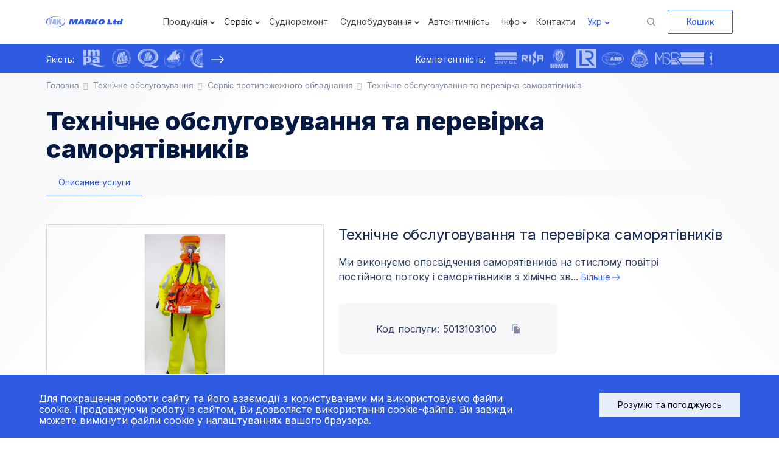

--- FILE ---
content_type: text/html; charset=UTF-8
request_url: http://www.markogroup.com/uk/service/maintanance-and-check-of-eebd-s-emergency-escape-breathing-devices/
body_size: 113401
content:
<!DOCTYPE html>
<html lang="uk">
<head>
    <meta charset="utf-8">
    <meta http-equiv="X-UA-Compatible" content="IE=edge">
    <meta name="viewport" content="width=device-width, initial-scale=1">
	<link rel="shortcut icon" type="image/x-icon" href="/favicon.ico" />
    <title>ᐈ Технічне обслуговування та перевірка саморятівників замовити за вигідною ціною в Одесі та Україні на markogroup.com</title>
    <meta http-equiv="Content-Type" content="text/html; charset=UTF-8" />
<meta name="robots" content="index, follow" />
<meta name="keywords" content="Maintanance and check of EEBD’s (Emergency Escape Breathing Devices)" />
<meta name="description" content="Замовити Технічне обслуговування та перевірка саморятівників ⏩ Якісне та швидке виконання послуг ✔️ Вигідні ціни ✔️ Більше 25 років на ринку ✔️ Кваліфіковані спеціалісти." />
<script type="text/javascript" data-skip-moving="true">(function(w, d, n) {var cl = "bx-core";var ht = d.documentElement;var htc = ht ? ht.className : undefined;if (htc === undefined || htc.indexOf(cl) !== -1){return;}var ua = n.userAgent;if (/(iPad;)|(iPhone;)/i.test(ua)){cl += " bx-ios";}else if (/Android/i.test(ua)){cl += " bx-android";}cl += (/(ipad|iphone|android|mobile|touch)/i.test(ua) ? " bx-touch" : " bx-no-touch");cl += w.devicePixelRatio && w.devicePixelRatio >= 2? " bx-retina": " bx-no-retina";var ieVersion = -1;if (/AppleWebKit/.test(ua)){cl += " bx-chrome";}else if ((ieVersion = getIeVersion()) > 0){cl += " bx-ie bx-ie" + ieVersion;if (ieVersion > 7 && ieVersion < 10 && !isDoctype()){cl += " bx-quirks";}}else if (/Opera/.test(ua)){cl += " bx-opera";}else if (/Gecko/.test(ua)){cl += " bx-firefox";}if (/Macintosh/i.test(ua)){cl += " bx-mac";}ht.className = htc ? htc + " " + cl : cl;function isDoctype(){if (d.compatMode){return d.compatMode == "CSS1Compat";}return d.documentElement && d.documentElement.clientHeight;}function getIeVersion(){if (/Opera/i.test(ua) || /Webkit/i.test(ua) || /Firefox/i.test(ua) || /Chrome/i.test(ua)){return -1;}var rv = -1;if (!!(w.MSStream) && !(w.ActiveXObject) && ("ActiveXObject" in w)){rv = 11;}else if (!!d.documentMode && d.documentMode >= 10){rv = 10;}else if (!!d.documentMode && d.documentMode >= 9){rv = 9;}else if (d.attachEvent && !/Opera/.test(ua)){rv = 8;}if (rv == -1 || rv == 8){var re;if (n.appName == "Microsoft Internet Explorer"){re = new RegExp("MSIE ([0-9]+[\.0-9]*)");if (re.exec(ua) != null){rv = parseFloat(RegExp.$1);}}else if (n.appName == "Netscape"){rv = 11;re = new RegExp("Trident/.*rv:([0-9]+[\.0-9]*)");if (re.exec(ua) != null){rv = parseFloat(RegExp.$1);}}}return rv;}})(window, document, navigator);</script>


<link href="/bitrix/js/ui/fonts/opensans/ui.font.opensans.min.css?16570424752320" type="text/css"  rel="stylesheet" />
<link href="/bitrix/js/main/popup/dist/main.popup.bundle.min.css?164483850123804" type="text/css"  rel="stylesheet" />
<link href="/bitrix/cache/css/s1/marko_2021/page_b50698e988b132a0537d05dbdf673809/page_b50698e988b132a0537d05dbdf673809_v1.css?165708762923781" type="text/css"  rel="stylesheet" />
<link href="/bitrix/cache/css/s1/marko_2021/template_14a125cd468f9a5597c655f5000ddca5/template_14a125cd468f9a5597c655f5000ddca5_v1.css?1758411314422271" type="text/css"  data-template-style="true" rel="stylesheet" />







	<link rel="canonical" href="https://markogroup.com/uk/service/maintanance-and-check-of-eebd-s-emergency-escape-breathing-devices/" />
			<link rel="alternate" hreflang="uk" href="https://markogroup.com/uk/service/maintanance-and-check-of-eebd-s-emergency-escape-breathing-devices/" />
			<link rel="alternate" hreflang="en" href="https://markogroup.com/en/service/maintanance-and-check-of-eebd-s-emergency-escape-breathing-devices/" />
			<link href="https://fonts.googleapis.com/css2?family=Inter:wght@200;300;400;500;600;700;800;900&display=swap" rel="stylesheet">
		<link rel="stylesheet" href="/bitrix/templates/marko/fancybox/jquery.fancybox.css" media="screen">
		<link rel="stylesheet" href="/images/OwlCarousel2-2.3.4/dist/assets/owl.carousel.min.css">
	<link rel="stylesheet" href="/images/OwlCarousel2-2.3.4/dist/assets/owl.theme.default.min.css">
								<style>

		@media (min-width: 1250px) {
}

	</style>	<style>

		.title-search-result {
    	display: none!important;
		}
	</style>	<style>
		div nav.navbar {
    		padding-right: 0px;
		}
	</style>	
	<!-- Global site tag (gtag.js) - Google Analytics -->
<meta name="google-site-verification" content="C_DkOB2taELT_dEsTN0YlzGDGnysbEIMPGAGCaa_bnI" />
</head>

<body>	 
<div id="panel"></div>
	
<div class="st-fix">
<div class="top-pan sticky-top2">
	<div class="container">
		<div class="row no-gutters">
			<div class="col-xl-2 col-lg-2 col-md-2 col-sm-2 col-5">
				<a href="/" title="Марко Лтд"> 
					<img src="/images/logo3.png" class="featurette-image img-responsive logo d-none d-xl-block" alt="Логотип Марко Лтд" title="Офіційний логотип компанії Марко Лтд">
					<img src="/images/logo-m.png" class="featurette-image img-responsive logo d-block d-xl-none" alt="Логотип Марко Лтд - 2" title="Офіційний логотип компанії Марко Лтд - 2">
					<img src="/images/logo-m-w1.png" class="featurette-image img-responsive logo d-block d-md-none" alt="Логотип Марко Лтд - 3" title="Офіційний логотип компанії Марко Лтд - 3">
				</a>
			</div>
			<div class="col-xl-7 col-lg-8 col-md-7 col-sm-7 col-5">
				<div class="menu">
					<nav class="navbar navbar-expand-lg navbar-light">
						<button class="navbar-toggler" type="button" data-toggle="collapse" data-target="#navbarSupportedContent" aria-controls="navbarSupportedContent" aria-expanded="false" aria-label="Toggle navigation">
							<span class="navbar-toggler-icon"></span><div class=menuname>Меню</div>
						</button>
						<div class="collapse navbar-collapse flex-row-reverse11" id="navbarSupportedContent">
							
<ul class="nav navbar-nav">



			<li class="dropdown nav-item megamenu">
			<a href="/uk/ship-supply/" class=" nav-link" 
			>Продукція<span class="caret dropdown-toggle "  data-toggle="dropdown" role="button" aria-expanded="false" aria-haspopup="true" id="drop0"></span></a>
			<ul class="dropdown-menu" role="menu"  aria-labelledby="drop0"><div class="megamenu-container"><div class="container">
	





			<li class=" dropdown2"><a href="/uk/ship-supply/life-saving-equipment/" class="parent dropdown-item" >Аварійно-рятувальні засоби</a>
		<ul class="dropdown-menu2">
			<div class="drop-title">Аварійно-рятувальні засоби</div>
			<div class="menulinks ">
	





	
					<li class=" dropdown2"><a href="/uk/ship-supply/life-saving-equipment/buoyancy-equipment/" class="dropdown-item">Індивідуальні засоби порятунку на воді</a></li>			
		
	




	
					<li class=" dropdown2"><a href="/uk/ship-supply/life-saving-equipment/storm-ladders/" class="dropdown-item">Штормтрапи</a></li>			
		
	




	
					<li class=" dropdown2"><a href="/uk/ship-supply/life-saving-equipment/life-saving-appliances/" class="dropdown-item">Пристрої порятунку</a></li>			
		
	


</div><div class='parentlink'><a class="more-link" href="/uk/ship-supply/life-saving-equipment/">Аварійно-рятувальні засоби</a></div></ul></li>
			


			<li class=" dropdown2"><a href="/uk/ship-supply/pyrotechnics/" class="parent dropdown-item" >Піротехніка</a>
		<ul class="dropdown-menu2">
			<div class="drop-title">Піротехніка</div>
			<div class="menulinks ">
	





	
					<li class=" dropdown2"><a href="/uk/ship-supply/red-handflare-mk8/" class="dropdown-item">Фальшфейер червоного вогню Mk8</a></li>			
		
	




	
					<li class=" dropdown2"><a href="/uk/ship-supply/para-red-rocket-mk8a/" class="dropdown-item">Ракета парашутна Mk8A</a></li>			
		
	




	
					<li class=" dropdown2"><a href="/uk/ship-supply/lifesmoke-mk8/" class="dropdown-item">Шашка димова плавуча Lifesmoke MK9</a></li>			
		
	




	
					<li class=" dropdown2"><a href="/uk/ship-supply/manoverboard-mk9/" class="dropdown-item">Вказівний буй світлодимлячий Manoverboard MK9</a></li>			
		
	




	
					<li class=" dropdown2"><a href="/uk/ship-supply/linethrower-250/" class="dropdown-item">Автономний лінеметальний пристрій </a></li>			
		
	




	
					<li class=" dropdown2"><a href="/uk/ship-supply/linethrower-250-rocket/" class="dropdown-item">Ракета лінеметального пристрою</a></li>			
		
	




	
					<li class=" dropdown2"><a href="/uk/ship-supply/linethrower-250-body-and-line-only/" class="dropdown-item">Корпус і лінь для лінеметального пристрою </a></li>			
		
	


</div><div class='parentlink'><a class="more-link" href="/uk/ship-supply/pyrotechnics/">Піротехніка</a></div></ul></li>
			


			<li class=" dropdown2"><a href="/uk/ship-supply/liferafts/" class="parent dropdown-item" >Рятувальні плоти </a>
		<ul class="dropdown-menu2">
			<div class="drop-title">Рятувальні плоти </div>
			<div class="menulinks ">
	





	
					<li class=" dropdown2"><a href="/uk/ship-supply/liferafts/liferafts-dk/" class="dropdown-item">Плоти рятувальні скидного типу</a></li>			
		
	




	
					<li class=" dropdown2"><a href="/uk/ship-supply/liferafts/davit-launchable-liferafts/" class="dropdown-item"> Плоти рятувальні, що спускаються плотбалкою</a></li>			
		
	




	
					<li class=" dropdown2"><a href="/uk/ship-supply/liferafts/liferafts-for-yachts/" class="dropdown-item">Яхтові рятувальні плоти</a></li>			
		
	




	
					<li class=" dropdown2"><a href="/uk/ship-supply/liferafts/liferaft-accessories/" class="dropdown-item"> Допоміжні пристрої для рятувальних плотів</a></li>			
		
	


</div><div class='parentlink'><a class="more-link" href="/uk/ship-supply/liferafts/">Рятувальні плоти </a></div></ul></li>
			


			<li class=" dropdown2"><a href="/uk/ship-supply/boats/" class="parent dropdown-item" >Шлюпки</a>
		<ul class="dropdown-menu2">
			<div class="drop-title">Шлюпки</div>
			<div class="menulinks ">
	





	
					<li class=" dropdown2"><a href="/uk/ship-supply/viking-norsafe-matrix-450-mki/" class="dropdown-item">Шлюпка чергова Norsafe Matrix-450</a></li>			
		
	




	
					<li class=" dropdown2"><a href="/uk/ship-supply/hatecke-rb-400/" class="dropdown-item">Шлюпка чергова RB 400</a></li>			
		
	




	
					<li class=" dropdown2"><a href="/uk/ship-supply/brig-c6/" class="dropdown-item">Шлюпка чергова C6</a></li>			
		
	




	
					<li class=" dropdown2"><a href="/uk/ship-supply/totally-enclosed-lifeboat-telb-jyn-50/" class="dropdown-item">Шлюпка рятувальна герметизована JYN-50</a></li>			
		
	




	
					<li class=" dropdown2"><a href="/uk/ship-supply/totally-enclosed-free-fall-lifeboat-ges-18/" class="dropdown-item">Шлюпка рятувальна вільного падіння GES-18 </a></li>			
		
	


</div><div class='parentlink'><a class="more-link" href="/uk/ship-supply/boats/">Шлюпки</a></div></ul></li>
			


			<li class=" dropdown2"><a href="/uk/ship-supply/release-devices/" class="parent dropdown-item" >Роз'єднувальні пристрої</a>
		<ul class="dropdown-menu2">
			<div class="drop-title">Роз'єднувальні пристрої</div>
			<div class="menulinks ">
	





	
					<li class=" dropdown2"><a href="/uk/ship-supply/hydrostatic-release-unit-hammar-h20-for-liferafts/" class="dropdown-item">Гідростатичний роз'єднувальний пристрій Hammar H20 для плотів</a></li>			
		
	




	
					<li class=" dropdown2"><a href="/uk/ship-supply/hydrostatic-release-unit-hammar-h20-for-epirbs/" class="dropdown-item">Гідростатичний роз'єднувальний пристрій Hammar H20 для радіобуїв</a></li>			
		
	




	
					<li class=" dropdown2"><a href="/uk/ship-supply/rescue-boat-hook-px01/" class="dropdown-item">Роз'єднувальний пристрій PX01</a></li>			
		
	




	
					<li class=" dropdown2"><a href="/uk/ship-supply/life-raft-hook-px02/" class="dropdown-item">Роз'єднувальний пристрій PX02</a></li>			
		
	




	
					<li class=" dropdown2"><a href="/uk/ship-supply/rescue-boat-hook-px03/" class="dropdown-item">Роз'єднувальний пристрій PX03</a></li>			
		
	




	
					<li class=" dropdown2"><a href="/uk/ship-supply/viking-davit-release-hook-car-35/" class="dropdown-item">Роз'єднувальний пристрій Car 35</a></li>			
		
	




	
					<li class=" dropdown2"><a href="/uk/ship-supply/viking-nadiro-drop-in-ball-32/" class="dropdown-item">Роз'єднувальний пристрій Nadiro Drop-In-Ball™32</a></li>			
		
	


</div><div class='parentlink'><a class="more-link" href="/uk/ship-supply/release-devices/">Роз'єднувальні пристрої</a></div></ul></li>
			


			<li class=" dropdown2"><a href="/uk/ship-supply/launching-and-recovery-appliances/" class="parent dropdown-item" >Спуско-підйомне обладнання</a>
		<ul class="dropdown-menu2">
			<div class="drop-title">Спуско-підйомне обладнання</div>
			<div class="menulinks ">
	





	
					<li class=" dropdown2"><a href="/uk/ship-supply/e-60-single-pivot-gravity-davit/" class="dropdown-item">Одношарнірна гравітаційна шлюпбалка E-60</a></li>			
		
	




	
					<li class=" dropdown2"><a href="/uk/ship-supply/single-pivot-gravity-davit-norsafe-e-65/" class="dropdown-item">Одношарнірна гравітаційна шлюпбалка Norsafe E-65</a></li>			
		
	




	
					<li class=" dropdown2"><a href="/uk/ship-supply/davit-crane-for-rescue-boat-and-liferaft/" class="dropdown-item">Консольний гідравлічний кран поворотного типу D-CRm.R.</a></li>			
		
	




	
					<li class=" dropdown2"><a href="/uk/ship-supply/d-crm-r-s-davit-crane/" class="dropdown-item">Кран поворотного типу D-CRm.R.S.</a></li>			
		
	




	
					<li class=" dropdown2"><a href="/uk/ship-supply/d-bc-r-davit-crane/" class="dropdown-item">Кран поворотного типу D-BC.R</a></li>			
		
	




	
					<li class=" dropdown2"><a href="/uk/ship-supply/d-crm-s-davit-crane/" class="dropdown-item">Кран поворотного типу D-CRm.S</a></li>			
		
	




	
					<li class=" dropdown2"><a href="/uk/ship-supply/d-rc-davit-crane-for-liferaft-/" class="dropdown-item">Плітбалка поворотного типу D-RC</a></li>			
		
	




	
					<li class=" dropdown2"><a href="/uk/ship-supply/hd-18-free-fall-lifeboat-davit/" class="dropdown-item">HD-18 - Шлюпбалка для спуску методом вільного падіння</a></li>			
		
	




	
					<li class=" dropdown2"><a href="/uk/ship-supply/nrc-25-rescue-boat-davit/" class="dropdown-item">NRC-25 - шлюпбалка для чергових шлюпок</a></li>			
		
	




	
					<li class=" dropdown2"><a href="/uk/ship-supply/ndsc-r-23-liferaft-davit/" class="dropdown-item">Плітбалка NDSC-R-23 для рятувальних плотів</a></li>			
		
	


</div><div class='parentlink'><a class="more-link" href="/uk/ship-supply/launching-and-recovery-appliances/">Спуско-підйомне обладнання</a></div></ul></li>
			


			<li class=" dropdown2"><a href="/uk/ship-supply/emergency-supply/" class="parent dropdown-item" >Аварійне постачання</a>
		<ul class="dropdown-menu2">
			<div class="drop-title">Аварійне постачання</div>
			<div class="menulinks ">
	





	
					<li class=" dropdown2"><a href="/uk/ship-supply/emergency-supply/collision-mats-and-pats/" class="dropdown-item">Аварійні пластирі і мати</a></li>			
		
	




	
					<li class=" dropdown2"><a href="/uk/ship-supply/emergency-supply/damage-control-instruments/" class="dropdown-item">Аварійний інструмент </a></li>			
		
	




	
					<li class=" dropdown2"><a href="/uk/ship-supply/emergency-supply/equipment-for-deicing-of-the-vessel/" class="dropdown-item">Інвентар для боротьби з обледенінням</a></li>			
		
	




	
					<li class=" dropdown2"><a href="/uk/ship-supply/emergency-supply/emergency-goods/" class="dropdown-item">Аварійні матеріали</a></li>			
		
	




	
					<li class=" dropdown2"><a href="/uk/ship-supply/emergency-supply/supply-of-liferafts-and-lifeboats/" class="dropdown-item">Постачання рятувальних плотів та шлюпок</a></li>			
		
	


</div><div class='parentlink'><a class="more-link" href="/uk/ship-supply/emergency-supply/">Аварійне постачання</a></div></ul></li>
			


			<li class=" dropdown2"><a href="/uk/ship-supply/anty-piracy-equipment/" class="parent dropdown-item" >Антипіратське спорядження</a>
		<ul class="dropdown-menu2">
			<div class="drop-title">Антипіратське спорядження</div>
			<div class="menulinks ">
	





	
					<li class=" dropdown2"><a href="/uk/ship-supply/anti-piracy-razor-wire-/" class="dropdown-item">Дріт колючий спіральний </a></li>			
		
	




	
					<li class=" dropdown2"><a href="/uk/ship-supply/night-vision-binocular/" class="dropdown-item">Бінокль нічного бачення</a></li>			
		
	




	
					<li class=" dropdown2"><a href="/uk/ship-supply/military-dummy/" class="dropdown-item">Манекен військового</a></li>			
		
	




	
					<li class=" dropdown2"><a href="/uk/ship-supply/satellite-phone/" class="dropdown-item">Супутниковий телефон </a></li>			
		
	




	
					<li class=" dropdown2"><a href="/uk/ship-supply/clothes-for-working-with-razor-wire/" class="dropdown-item">Спецодяг для роботи з колючим дротом</a></li>			
		
	




	
					<li class=" dropdown2"><a href="/uk/ship-supply/bulletproof-equipment/" class="dropdown-item">Кулезахисне спорядження</a></li>			
		
	


</div><div class='parentlink'><a class="more-link" href="/uk/ship-supply/anty-piracy-equipment/">Антипіратське спорядження</a></div></ul></li>
			


			<li class=" dropdown2"><a href="/uk/ship-supply/fire-fighting-equipment/" class="parent dropdown-item" >Протипожежне обладнання</a>
		<ul class="dropdown-menu2">
			<div class="drop-title">Протипожежне обладнання</div>
			<div class="menulinks column-2">
	





	
					<li class=" dropdown2"><a href="/uk/ship-supply/fire-fighting-equipment/fire-extinguishing-systems/" class="dropdown-item">Системи пожежогасіння</a></li>			
		
	




	
					<li class=" dropdown2"><a href="/uk/ship-supply/fire-fighting-equipment/fire-motor-pumps/" class="dropdown-item">Пожежні мотопомпи</a></li>			
		
	




	
					<li class=" dropdown2"><a href="/uk/ship-supply/fire-fighting-equipment/foam-generators/" class="dropdown-item">Генератори піни</a></li>			
		
	




	
					<li class=" dropdown2"><a href="/uk/ship-supply/fire-fighting-equipment/dry-powder-fire-extinguishers/" class="dropdown-item">Порошкові вогнегасники</a></li>			
		
	




	
					<li class=" dropdown2"><a href="/uk/ship-supply/fire-fighting-equipment/carbon-dioxide-fire-extinguishers-/" class="dropdown-item">Вогнегасники вуглекислотні</a></li>			
		
	




	
					<li class=" dropdown2"><a href="/uk/ship-supply/fire-fighting-equipment/foam-fire-extinguishers/" class="dropdown-item">Пінні вогнегасники</a></li>			
		
	




	
					<li class=" dropdown2"><a href="/uk/ship-supply/fire-fighting-equipment/fire-fighting-boxes/" class="dropdown-item">Ящики для піску пожежні</a></li>			
		
	




	
					<li class=" dropdown2"><a href="/uk/ship-supply/fire-fighting-equipment/fire-racks/" class="dropdown-item">Пожежні щити </a></li>			
		
	




	
					<li class=" dropdown2"><a href="/uk/ship-supply/fire-fighting-equipment/fire-stands/" class="dropdown-item">Пожежні стенди</a></li>			
		
	




	
					<li class=" dropdown2"><a href="/uk/ship-supply/fire-fighting-equipment/fire-extinguishing-equipment/" class="dropdown-item">Пожежний інвентар </a></li>			
		
	




	
					<li class=" dropdown2"><a href="/uk/ship-supply/fire-fighting-equipment/foam-concentrates/" class="dropdown-item">Піноутворювачі</a></li>			
		
	




	
					<li class=" dropdown2"><a href="/uk/ship-supply/fire-fighting-equipment/connecting-fittings-and-shut-off-valves/" class="dropdown-item">З'єднувальна та запірная арматура</a></li>			
		
	




	
					<li class=" dropdown2"><a href="/uk/ship-supply/fire-fighting-equipment/fire-hoses/" class="dropdown-item">Рукава пожежні</a></li>			
		
	




	
					<li class=" dropdown2"><a href="/uk/ship-supply/fire-fighting-equipment/fire-fighter-s-equipment-and-outfit/" class="dropdown-item">Спорядження пожежного</a></li>			
		
	




	
					<li class=" dropdown2"><a href="/uk/ship-supply/fire-fighting-equipment/fire-extinguishers-maintenance-equipment/" class="dropdown-item">Обладнання для ТО вогнегасників</a></li>			
		
	


</div><div class='parentlink'><a class="more-link" href="/uk/ship-supply/fire-fighting-equipment/">Протипожежне обладнання</a></div></ul></li>
			


			<li class=" dropdown2"><a href="/uk/ship-supply/cargo-and-deck-equipment/" class="parent dropdown-item" >Палубне обладнання та кріплення</a>
		<ul class="dropdown-menu2">
			<div class="drop-title">Палубне обладнання та кріплення</div>
			<div class="menulinks ">
	





	
					<li class=" dropdown2"><a href="/uk/ship-supply/cargo-and-deck-equipment/Cable-ropes/" class="dropdown-item">Канати</a></li>			
		
	




	
					<li class=" dropdown2"><a href="/uk/ship-supply/cargo-and-deck-equipment/rigging-equipment/" class="dropdown-item">Такелаж</a></li>			
		
	




	
					<li class=" dropdown2"><a href="/uk/ship-supply/cargo-and-deck-equipment/fender-protection/" class="dropdown-item">Кранцевий захист</a></li>			
		
	




	
					<li class=" dropdown2"><a href="/uk/ship-supply/cargo-and-deck-equipment/sealing-rubber/" class="dropdown-item">Ущільнення гумові</a></li>			
		
	




	
					<li class=" dropdown2"><a href="/uk/ship-supply/cargo-and-deck-equipment/anchor-chains-and-accessories/" class="dropdown-item">Якірні ланцюги та комплектуючі</a></li>			
		
	


</div><div class='parentlink'><a class="more-link" href="/uk/ship-supply/cargo-and-deck-equipment/">Палубне обладнання та кріплення</a></div></ul></li>
			


			<li class=" dropdown2"><a href="/uk/ship-supply/navigation-and-communication-equipment/" class="parent dropdown-item" >Обладнання для навігації та зв'язку </a>
		<ul class="dropdown-menu2">
			<div class="drop-title">Обладнання для навігації та зв'язку </div>
			<div class="menulinks column-2">
	





	
					<li class=" dropdown2"><a href="/uk/ship-supply/smartfind-g8-epirb-/" class="dropdown-item">Аварійний радіобуй </a></li>			
		
	




	
					<li class=" dropdown2"><a href="/uk/ship-supply/ais-sart/" class="dropdown-item">Радіомаяк пошуку та порятунку </a></li>			
		
	




	
					<li class=" dropdown2"><a href="/uk/ship-supply/r5-handheld-radio/" class="dropdown-item">Портативна рація </a></li>			
		
	




	
					<li class=" dropdown2"><a href="/uk/ship-supply/ais-smartfind-m10-m15-/" class="dropdown-item">Автоматизована Система Ідентифікаціі </a></li>			
		
	




	
					<li class=" dropdown2"><a href="/uk/ship-supply/voyage-data-recorder-rutter-vdr-nw6000/" class="dropdown-item">Реєстратор даних рейсу </a></li>			
		
	




	
					<li class=" dropdown2"><a href="/uk/ship-supply/ship-to-shore-communications-solution/" class="dropdown-item">Пристрій зв'язку судно-берег</a></li>			
		
	




	
					<li class=" dropdown2"><a href="/uk/ship-supply/navtex-receiver-nx-700a-nx-700b-/" class="dropdown-item">Приймач НавтексNX-700A / NX-700B  </a></li>			
		
	




	
					<li class=" dropdown2"><a href="/uk/ship-supply/nx-300-navtex-receiver/" class="dropdown-item">Приймач Навтекс NX-300</a></li>			
		
	




	
					<li class=" dropdown2"><a href="/uk/ship-supply/teledyne-meridian-gyrocompass/" class="dropdown-item">Гірокомпас Teledyne Meridian</a></li>			
		
	




	
					<li class=" dropdown2"><a href="/uk/ship-supply/reflecta-2-magnetic-compass/" class="dropdown-item">Магнітний компас Reflecta 2</a></li>			
		
	




	
					<li class=" dropdown2"><a href="/uk/ship-supply/m3000-analogue-alarm-monitor/" class="dropdown-item">Аварійний індикатор M3000</a></li>			
		
	




	
					<li class=" dropdown2"><a href="/uk/ship-supply/navigational-sounder-ds2008-/" class="dropdown-item">Навігаційний ехолот DS2008</a></li>			
		
	




	
					<li class=" dropdown2"><a href="/uk/ship-supply/nautical-navigation-tools/" class="dropdown-item">Штурманські інструменти</a></li>			
		
	




	
					<li class=" dropdown2"><a href="/uk/ship-supply/marine-wind-display-am706c/" class="dropdown-item">Анемометр AM706</a></li>			
		
	




	
					<li class=" dropdown2"><a href="/uk/ship-supply/ship-s-clock-150-mm/" class="dropdown-item">Корабельний годинник, Ø150 мм</a></li>			
		
	




	
					<li class=" dropdown2"><a href="/uk/ship-supply/aneroid-barometer-155-mm/" class="dropdown-item">Барометр-анероїд, Ø155 мм</a></li>			
		
	




	
					<li class=" dropdown2"><a href="/uk/ship-supply/psychrometer-hygrometer/" class="dropdown-item">Психрометр/гігрометр</a></li>			
		
	




	
					<li class=" dropdown2"><a href="/uk/ship-supply/pendulum-clinometer-155-mm/" class="dropdown-item">Маятниковий кренометр, Ø155 мм</a></li>			
		
	




	
					<li class=" dropdown2"><a href="/uk/ship-supply/sound-gong/" class="dropdown-item">Гонг туманний судновий</a></li>			
		
	




	
					<li class=" dropdown2"><a href="/uk/ship-supply/ships-bell/" class="dropdown-item">Корабельний дзвін (Ринда)</a></li>			
		
	


</div><div class='parentlink'><a class="more-link" href="/uk/ship-supply/navigation-and-communication-equipment/">Обладнання для навігації та зв'язку </a></div></ul></li>
			


			<li class=" dropdown2"><a href="/uk/ship-supply/remotely-operated-vehiclees-and-components/" class="parent dropdown-item" >Дистанційно керовані апарати і компоненти</a>
		<ul class="dropdown-menu2">
			<div class="drop-title">Дистанційно керовані апарати і компоненти</div>
			<div class="menulinks ">
	





	
					<li class=" dropdown2"><a href="/uk/ship-supply/remotely-operated-vehicle-bluerov2/" class="dropdown-item">Дистанційно керований підводний апарат BlueROV2</a></li>			
		
	




	
					<li class=" dropdown2"><a href="/uk/ship-supply/ethernet-switch/" class="dropdown-item">Комутатор (Світч)</a></li>			
		
	




	
					<li class=" dropdown2"><a href="/uk/ship-supply/payload-skid/" class="dropdown-item">Монтажна рама</a></li>			
		
	




	
					<li class=" dropdown2"><a href="/uk/ship-supply/fathom-spool/" class="dropdown-item">Котушка для кабелю керування</a></li>			
		
	




	
					<li class=" dropdown2"><a href="/uk/ship-supply/newton-subsea-gripper/" class="dropdown-item">Підводний механізм захвату</a></li>			
		
	




	
					<li class=" dropdown2"><a href="/uk/ship-supply/fathom-x-tether-interface-fxti/" class="dropdown-item">Інтерфейс кабеля Fathom-X</a></li>			
		
	




	
					<li class=" dropdown2"><a href="/uk/ship-supply/xbox-wireless-controller/" class="dropdown-item">Бездротовий контролер Xbox</a></li>			
		
	




	
					<li class=" dropdown2"><a href="/uk/ship-supply/bluerov2-machined-buoyancy-foam/" class="dropdown-item">Плавучий піноматеріал для BlueROV2</a></li>			
		
	


</div><div class='parentlink'><a class="more-link" href="/uk/ship-supply/remotely-operated-vehiclees-and-components/">Дистанційно керовані апарати і компоненти</a></div></ul></li>
			


			<li class=" dropdown2"><a href="/uk/ship-supply/engine-stores/" class="parent dropdown-item" >Машинне постачання</a>
		<ul class="dropdown-menu2">
			<div class="drop-title">Машинне постачання</div>
			<div class="menulinks ">
	





	
					<li class=" dropdown2"><a href="/uk/ship-supply/engine-stores/tools/" class="dropdown-item">Інструменти</a></li>			
		
	




	
					<li class=" dropdown2"><a href="/uk/ship-supply/engine-stores/measuring-tools/" class="dropdown-item">Вимірювальні інструменти</a></li>			
		
	




	
					<li class=" dropdown2"><a href="/uk/ship-supply/engine-stores/petroleum-oil-and-lubricants/" class="dropdown-item">Паливно-мастильні матеріали</a></li>			
		
	




	
					<li class=" dropdown2"><a href="/uk/ship-supply/engine-stores/welding-equipment/" class="dropdown-item">Зварювальне обладнання</a></li>			
		
	




	
					<li class=" dropdown2"><a href="/uk/ship-supply/engine-stores/personal-protective-equipment/" class="dropdown-item">Засоби індивідуального захисту</a></li>			
		
	




	
					<li class=" dropdown2"><a href="/uk/ship-supply/engine-stores/industrial-hoses/" class="dropdown-item">Промислові рукава</a></li>			
		
	




	
					<li class=" dropdown2"><a href="/uk/ship-supply/engine-stores/rolled-metal-products/" class="dropdown-item">Металопрокат</a></li>			
		
	




	
					<li class=" dropdown2"><a href="/uk/ship-supply/engine-stores/wear-parts/" class="dropdown-item">Витратні матеріали</a></li>			
		
	


</div><div class='parentlink'><a class="more-link" href="/uk/ship-supply/engine-stores/">Машинне постачання</a></div></ul></li>
			


			<li class=" dropdown2"><a href="/uk/ship-supply/cabin-stores/" class="parent dropdown-item" >Каютне постачання</a>
		<ul class="dropdown-menu2">
			<div class="drop-title">Каютне постачання</div>
			<div class="menulinks column-2">
	





	
					<li class=" dropdown2"><a href="/uk/ship-supply/furniture-and-fittings/" class="dropdown-item">Меблі і фурнітура</a></li>			
		
	




	
					<li class=" dropdown2"><a href="/uk/ship-supply/workwear/" class="dropdown-item">Спецодяг</a></li>			
		
	




	
					<li class=" dropdown2"><a href="/uk/ship-supply/textile-goods/" class="dropdown-item">Текстильна продукція</a></li>			
		
	




	
					<li class=" dropdown2"><a href="/uk/ship-supply/bathroom-equipment/" class="dropdown-item">Сантехніка</a></li>			
		
	




	
					<li class=" dropdown2"><a href="/uk/ship-supply/climate-control-equipment-/" class="dropdown-item">Кліматична техніка</a></li>			
		
	




	
					<li class=" dropdown2"><a href="/uk/ship-supply/marine-ventilation-fans/" class="dropdown-item">Суднові вентилятори</a></li>			
		
	




	
					<li class=" dropdown2"><a href="/uk/ship-supply/laundry-equipment/" class="dropdown-item">Обладнання для пральні</a></li>			
		
	




	
					<li class=" dropdown2"><a href="/uk/ship-supply/household-appliances/" class="dropdown-item">Побутова техніка</a></li>			
		
	




	
					<li class=" dropdown2"><a href="/uk/ship-supply/computer-hardware/" class="dropdown-item">Комплектуючі для ПК</a></li>			
		
	




	
					<li class=" dropdown2"><a href="/uk/ship-supply/tv-and-audio-equipment-and-accessories/" class="dropdown-item">Теле- та аудіотехніка та аксесуари</a></li>			
		
	




	
					<li class=" dropdown2"><a href="/uk/ship-supply/printers-scanners-consumables/" class="dropdown-item">Принтери, сканери та витратні матеріали</a></li>			
		
	




	
					<li class=" dropdown2"><a href="/uk/ship-supply/stationery/" class="dropdown-item">Канцтовари</a></li>			
		
	




	
					<li class=" dropdown2"><a href="/uk/ship-supply/stencil-letter-and-figure-sets/" class="dropdown-item">Трафарети регульовані для букв та цифр</a></li>			
		
	




	
					<li class=" dropdown2"><a href="/uk/ship-supply/seals-stamps/" class="dropdown-item">Печатки, штампи</a></li>			
		
	




	
					<li class=" dropdown2"><a href="/uk/ship-supply/disinfectant-and-hygiene-products/" class="dropdown-item">Засоби гігієни</a></li>			
		
	




	
					<li class=" dropdown2"><a href="/uk/ship-supply/detergents-and-cleaners/" class="dropdown-item">Миючі та чистячі засоби</a></li>			
		
	




	
					<li class=" dropdown2"><a href="/uk/ship-supply/agents-for-washing/" class="dropdown-item">Засоби для прання</a></li>			
		
	




	
					<li class=" dropdown2"><a href="/uk/ship-supply/disinfectants-and-antiseptic-solutions/" class="dropdown-item">Дезінфікуючі засоби та розчини</a></li>			
		
	




	
					<li class=" dropdown2"><a href="/uk/ship-supply/cleaning-equipment/" class="dropdown-item">Інвентар для прибирання</a></li>			
		
	




	
					<li class=" dropdown2"><a href="/uk/ship-supply/lamps/" class="dropdown-item">Лампи</a></li>			
		
	


</div><div class='parentlink'><a class="more-link" href="/uk/ship-supply/cabin-stores/">Каютне постачання</a></div></ul></li>
			


			<li class=" dropdown2"><a href="/uk/ship-supply/galley-supply/" class="parent dropdown-item" >Постачання для камбуза</a>
		<ul class="dropdown-menu2">
			<div class="drop-title">Постачання для камбуза</div>
			<div class="menulinks column-2">
	





	
					<li class=" dropdown2"><a href="/uk/ship-supply/plates-and-cups/" class="dropdown-item">Посуд</a></li>			
		
	




	
					<li class=" dropdown2"><a href="/uk/ship-supply/tableware/" class="dropdown-item">Столове приладдя</a></li>			
		
	




	
					<li class=" dropdown2"><a href="/uk/ship-supply/bar-utensils-/" class="dropdown-item">Барний інвентар</a></li>			
		
	




	
					<li class=" dropdown2"><a href="/uk/ship-supply/serving-utensils/" class="dropdown-item">Інвентар для обслуговування</a></li>			
		
	




	
					<li class=" dropdown2"><a href="/uk/ship-supply/cutlery/" class="dropdown-item">Ножі, виделки, ложки</a></li>			
		
	




	
					<li class=" dropdown2"><a href="/uk/ship-supply/frying-pans-sooking-pots-/" class="dropdown-item">Наплитний посуд</a></li>			
		
	




	
					<li class=" dropdown2"><a href="/uk/ship-supply/knives/" class="dropdown-item">Ножі</a></li>			
		
	




	
					<li class=" dropdown2"><a href="/uk/ship-supply/peelers-and-scalers/" class="dropdown-item">Овочечистки та рибочистки</a></li>			
		
	




	
					<li class=" dropdown2"><a href="/uk/ship-supply/kitchen-utensils/" class="dropdown-item">Кухонне приладдя</a></li>			
		
	




	
					<li class=" dropdown2"><a href="/uk/ship-supply/baker-and-pastry-utensils/" class="dropdown-item">Кондитерський інвентар</a></li>			
		
	




	
					<li class=" dropdown2"><a href="/uk/ship-supply/storage-containers/" class="dropdown-item">Харчові контейнери</a></li>			
		
	




	
					<li class=" dropdown2"><a href="/uk/ship-supply/galley-cleaning-equipment/" class="dropdown-item">Приладдя для прибирання камбуза</a></li>			
		
	




	
					<li class=" dropdown2"><a href="/uk/ship-supply/buckets-and-garbage-bags/" class="dropdown-item">Бачки та пакети для сміття</a></li>			
		
	




	
					<li class=" dropdown2"><a href="/uk/ship-supply/foils-and-roll-papers/" class="dropdown-item">Фольга та рулонний папір</a></li>			
		
	




	
					<li class=" dropdown2"><a href="/uk/ship-supply/cooking-machines-and-accessories/" class="dropdown-item">Обладнання для приготування їжі та аксесуари</a></li>			
		
	




	
					<li class=" dropdown2"><a href="/uk/ship-supply/rat-trapps-and-fly-swatters/" class="dropdown-item">Крисоловки та мухобойки</a></li>			
		
	


</div><div class='parentlink'><a class="more-link" href="/uk/ship-supply/galley-supply/">Постачання для камбуза</a></div></ul></li>
			


			<li class=" dropdown2"><a href="/uk/ship-supply/imo-symbols/" class="parent dropdown-item" >Символи IMO</a>
		<ul class="dropdown-menu2">
			<div class="drop-title">Символи IMO</div>
			<div class="menulinks column-2">
	





	
					<li class=" dropdown2"><a href="/uk/ship-supply/lifesaving-signs-lss-lsa/" class="dropdown-item">Рятувальні знаки</a></li>			
		
	




	
					<li class=" dropdown2"><a href="/uk/ship-supply/safety-signs/" class="dropdown-item">Знаки безпеки</a></li>			
		
	




	
					<li class=" dropdown2"><a href="/uk/ship-supply/direction-signs/" class="dropdown-item">Вказівні знаки</a></li>			
		
	




	
					<li class=" dropdown2"><a href="/uk/ship-supply/fire-control-symbols/" class="dropdown-item">Протипожежні знаки</a></li>			
		
	




	
					<li class=" dropdown2"><a href="/uk/ship-supply/fire-signs/" class="dropdown-item">Знаки пожежного обладнання</a></li>			
		
	




	
					<li class=" dropdown2"><a href="/uk/ship-supply/mandatory-signs/" class="dropdown-item">Розпорядчі знаки</a></li>			
		
	




	
					<li class=" dropdown2"><a href="/uk/ship-supply/hazard-signs/" class="dropdown-item">Попереджувальні знаки</a></li>			
		
	




	
					<li class=" dropdown2"><a href="/uk/ship-supply/prohibition-signs/" class="dropdown-item">Знаки, що забороняють</a></li>			
		
	




	
					<li class=" dropdown2"><a href="/uk/ship-supply/isps-code-signs-security-signs/" class="dropdown-item">Знаки Кодекса ISPS</a></li>			
		
	




	
					<li class=" dropdown2"><a href="/uk/ship-supply/deck-and-engine-room-signs/" class="dropdown-item">Знаки для палуби і машинного відділення</a></li>			
		
	




	
					<li class=" dropdown2"><a href="/uk/ship-supply/galley-signs/" class="dropdown-item">Знаки IMO для камбуза</a></li>			
		
	




	
					<li class=" dropdown2"><a href="/uk/ship-supply/accommodation-signs/" class="dropdown-item">Знаки IMO для кают</a></li>			
		
	




	
					<li class=" dropdown2"><a href="/uk/ship-supply/temporary-tie-tags/" class="dropdown-item">Тимчасові знаки</a></li>			
		
	




	
					<li class=" dropdown2"><a href="/uk/ship-supply/passenger-vessel-and-terminal-building-signs-icao-9363/" class="dropdown-item">Інформаційні знаки</a></li>			
		
	




	
					<li class=" dropdown2"><a href="/uk/ship-supply/hazard-diamonds/" class="dropdown-item">Небезпечні речовини</a></li>			
		
	




	
					<li class=" dropdown2"><a href="/uk/ship-supply/training-safety-and-environmental-posters/" class="dropdown-item">Інструкції з техніки безпеки і охорони навколишнього середовища</a></li>			
		
	




	
					<li class=" dropdown2"><a href="/uk/ship-supply/pipe-identification-tape-in-accordance-with-iso-14726/" class="dropdown-item">Стрічки ідентифікаційні для труб (згідно з ISO 14726)</a></li>			
		
	




	
					<li class=" dropdown2"><a href="/uk/ship-supply/pipe-identification-tape-in-accordance-with-bs-1710/" class="dropdown-item">Стрічки ідентифікаційні для труб (згідно з BS 1710)</a></li>			
		
	


</div><div class='parentlink'><a class="more-link" href="/uk/ship-supply/imo-symbols/">Символи IMO</a></div></ul></li></div></div></ul></li>
			


			<li class="dropdown nav-item megamenu">
			<a href="/uk/service/" class="active nav-link" 
			>Сервіс<span class="caret dropdown-toggle "  data-toggle="dropdown" role="button" aria-expanded="false" aria-haspopup="true" id="drop174"></span></a>
			<ul class="dropdown-menu" role="menu"  aria-labelledby="drop174"><div class="megamenu-container"><div class="container">
	





			<li class=" dropdown2"><a href="/uk/service/re-examination-survival-equipment/" class="parent dropdown-item" >Індивідуальні засоби захисту</a>
		<ul class="dropdown-menu2">
			<div class="drop-title">Індивідуальні засоби захисту</div>
			<div class="menulinks ">
	





	
					<li class=" dropdown2"><a href="/uk/service/examination-and-maintenance-lifebuoys/" class="dropdown-item">Огляд та технічне обслуговування рятувальних кругів</a></li>			
		
	




	
					<li class=" dropdown2"><a href="/uk/service/examination-and-maintenance-of-lifejackets/" class="dropdown-item">Огляд та технічне обслуговування жилетів рятувальних</a></li>			
		
	




	
					<li class=" dropdown2"><a href="/uk/service/testing-and-maintenance-of-immersion-suits/" class="dropdown-item">Технічне обслуговування та перевірка гідротермокостюмів, захисних костюмів та теплозахісних засобів </a></li>			
		
	


</div><div class='parentlink'><a class="more-link" href="/uk/service/re-examination-survival-equipment/">Індивідуальні засоби захисту</a></div></ul></li>
			


			<li class=" dropdown2"><a href="/uk/service/life-saving-equipment/" class="parent dropdown-item" >Аварійно-рятувальне обладнання</a>
		<ul class="dropdown-menu2">
			<div class="drop-title">Аварійно-рятувальне обладнання</div>
			<div class="menulinks ">
	





	
					<li class=" dropdown2"><a href="/uk/service/examination-and-maintenance-of-liferafts/" class="dropdown-item">Перевірка та технічне обслуговування рятувальних плотів</a></li>			
		
	




	
					<li class=" dropdown2"><a href="/uk/service/examination-of-hydrostatics-releases-units/" class="dropdown-item">Огляд гідростатичних роз'єднувальних пристроїв</a></li>			
		
	




	
					<li class=" dropdown2"><a href="/uk/service/examination-and-maintenance-of-inflatable-rescue-boats/" class="dropdown-item">Опосвідчення надувних, робочих, рятувальних та чергових шлюпок</a></li>			
		
	




	
					<li class=" dropdown2"><a href="/uk/service/examination-and-testing-of-hoisting-equipment/" class="dropdown-item">Опосвідчення і випробування спуско-підйомних пристроів (СПП)</a></li>			
		
	




	
					<li class=" dropdown2"><a href="/uk/service/examination-of-pilot-ladders-and-embarkation-ladders-/" class="dropdown-item">Опосвідчення штормтрапів лоцьманських та штормтрапів посадкових</a></li>			
		
	




	
					<li class=" dropdown2"><a href="/uk/service/examination-of-knotted-lifelines/" class="dropdown-item">Опосвідчення шкентелей с мусінгами</a></li>			
		
	


</div><div class='parentlink'><a class="more-link" href="/uk/service/life-saving-equipment/">Аварійно-рятувальне обладнання</a></div></ul></li>
			


			<li class="item-selected dropdown2"><a href="/uk/service/fire-fighting-equipment/" class="parent dropdown-item" >Сервіс протипожежного обладнання</a>
		<ul class="dropdown-menu2">
			<div class="drop-title">Сервіс протипожежного обладнання</div>
			<div class="menulinks column-2">
	





	
					<li class=" dropdown2"><a href="/uk/service/examination-of-the-fireman-s-protective-clothing-heat-protective-suits/" class="dropdown-item">Опосвідчення захисного одягу пожежного</a></li>			
		
	




	
					<li class=" dropdown2"><a href="/uk/service/examination-of-protective-clothing-resistant-to-chemical-attack/" class="dropdown-item">Опосвідчення захисного одягу стійкого до хімічної дії</a></li>			
		
	




	
					<li class="item-selected dropdown2"><a href="/uk/service/maintanance-and-check-of-eebd-s-emergency-escape-breathing-devices/" class="dropdown-item">Технічне обслуговування та перевірка саморятівників</a></li>			
		
	




	
					<li class=" dropdown2"><a href="/uk/service/examination-and-maintenance-of-a-self-contained-breathing-apparatus-/" class="dropdown-item">Опосвідчення та технічне обслуговування індивідуальних дихальних апаратів</a></li>			
		
	




	
					<li class=" dropdown2"><a href="/uk/service/examination-and-maintenance-of-fire-hose-cabinets/" class="dropdown-item">Опосвідчення та технічне обслуговування пожежних кран-комплектів</a></li>			
		
	




	
					<li class=" dropdown2"><a href="/uk/service/maintanance-and-tests-of-stationary-co2-fire-extinguishing-systems/" class="dropdown-item">Технічне обслуговування та перевірка стаціонарних систем вуглекислотного пожежогасіння</a></li>			
		
	




	
					<li class=" dropdown2"><a href="/uk/service/inspection-of-fire-extinguishing-systems-by-water-spraying-and-water-mist/" class="dropdown-item">Перевірка стаціонарних систем пожежогасіння розпорошенням водою та водяним туманом</a></li>			
		
	




	
					<li class=" dropdown2"><a href="/uk/service/maintanance-and-inspection-of-dry-powder-fire-extinguishing-system/" class="dropdown-item">Технічне обслуговування та перевірка стаціонарних систем порошкового пожежогасіння</a></li>			
		
	




	
					<li class=" dropdown2"><a href="/uk/service/maintanance-and-inspection-of-stationary-foam-extinguishing-systems/" class="dropdown-item">Технічне обслуговування та перевірка стаціонарних систем пінного пожежогасіння</a></li>			
		
	




	
					<li class=" dropdown2"><a href="/uk/service/maintenance-and-inspection-of-stationary-aerosol-fire-extinguishing-systems/" class="dropdown-item">Технічне обслуговування і перевірку стаціонарних систем аерозольного пожежогасіння</a></li>			
		
	




	
					<li class=" dropdown2"><a href="/uk/service/pressure-vessels-examination-and-maintenance/" class="dropdown-item">Опосвідчення та технічне обслуговування посудин, що працюють під тиском</a></li>			
		
	


</div><div class='parentlink'><a class="more-link" href="/uk/service/fire-fighting-equipment/">Сервіс протипожежного обладнання</a></div></ul></li>
			


			<li class=" dropdown2"><a href="/uk/service/maintenance-of-radio-navigation-equipment/" class="parent dropdown-item" >Станція обслуговування радіо-навігаційного обладнання</a>
		<ul class="dropdown-menu2">
			<div class="drop-title">Станція обслуговування радіо-навігаційного обладнання</div>
			<div class="menulinks ">
	





	
					<li class=" dropdown2"><a href="/uk/service/repair-and-maintenance-of-radio-navigation-equipment/" class="dropdown-item">Ремонт та технічне обслуговування радіонавігаційного обладнання</a></li>			
		
	




	
					<li class=" dropdown2"><a href="/uk/service/repair-and-maintenance-of-precision-mechanics/" class="dropdown-item">Ремонту та перевірка точної механіки</a></li>			
		
	


</div><div class='parentlink'><a class="more-link" href="/uk/service/maintenance-of-radio-navigation-equipment/">Станція обслуговування радіо-навігаційного обладнання</a></div></ul></li></div></div></ul></li>
			


	
					<li class="nav-item">
				<a href="/uk/ship-repair/" class="root-item nav-link">Судноремонт</a></li>
			
		
	




			<li class="dropdown nav-item megamenu">
			<a href="/uk/shipbuilding/" class=" nav-link" 
			>Суднобудування<span class="caret dropdown-toggle "  data-toggle="dropdown" role="button" aria-expanded="false" aria-haspopup="true" id="drop202"></span></a>
			<ul class="dropdown-menu" role="menu"  aria-labelledby="drop202"><div class="megamenu-container"><div class="container">
	





			<li class=" dropdown2"><a href="/uk/shipbuilding/recreational-boats/" class="parent dropdown-item" >Прогулянкові човни</a>
		<ul class="dropdown-menu2">
			<div class="drop-title">Прогулянкові човни</div>
			<div class="menulinks ">
	





	
					<li class=" dropdown2"><a href="/uk/shipbuilding/power-boat-rfb-7/" class="dropdown-item">Моторний рибальский човен RFB-7</a></li>			
		
	


</div><div class='parentlink'><a class="more-link" href="/uk/shipbuilding/recreational-boats/">Прогулянкові човни</a></div></ul></li>
			


			<li class=" dropdown2"><a href="/uk/shipbuilding/equipment-for-power-boats/" class="parent dropdown-item" >Обладнання для човнів</a>
		<ul class="dropdown-menu2">
			<div class="drop-title">Обладнання для човнів</div>
			<div class="menulinks column-2">
	





	
					<li class=" dropdown2"><a href="/uk/shipbuilding/echo-sounder-and-chartplotter-lowrance-hds-pro-9/" class="dropdown-item">Ехолот-картплотер Lowrance HDS-9 Pro</a></li>			
		
	




	
					<li class=" dropdown2"><a href="/uk/shipbuilding/echo-sounder-and-chartplotter-lowrance-hds-10-pro/" class="dropdown-item">Ехолот-картплотер Lowrance HDS-10 Pro</a></li>			
		
	




	
					<li class=" dropdown2"><a href="/uk/shipbuilding/echo-sounder-and-chartplotter-lowrance-hds-12-pro/" class="dropdown-item">Ехолот-картплотер Lowrance HDS-12 Pro</a></li>			
		
	




	
					<li class=" dropdown2"><a href="/uk/shipbuilding/echo-sounder-and-chartplotter-lowrance-hds-16-pro/" class="dropdown-item">Ехолот-картплотер Lowrance HDS-16 Pro</a></li>			
		
	




	
					<li class=" dropdown2"><a href="/uk/shipbuilding/aerator-control-center/" class="dropdown-item">Панель керування судновим аератором</a></li>			
		
	




	
					<li class=" dropdown2"><a href="/uk/shipbuilding/livewell-light/" class="dropdown-item">Свідіодне підсвічування для аератора</a></li>			
		
	




	
					<li class=" dropdown2"><a href="/uk/shipbuilding/aerator-spray-head/" class="dropdown-item">Розпилювальна головка для аератора</a></li>			
		
	




	
					<li class=" dropdown2"><a href="/uk/shipbuilding/push-button-lock/" class="dropdown-item">Кнопковий замок</a></li>			
		
	




	
					<li class=" dropdown2"><a href="/uk/shipbuilding/compression-latch/" class="dropdown-item">Компресійний замок</a></li>			
		
	




	
					<li class=" dropdown2"><a href="/uk/shipbuilding/angled-keeper-for-slam-latch/" class="dropdown-item">Кутовий тримач для компресійних замків</a></li>			
		
	




	
					<li class=" dropdown2"><a href="/uk/shipbuilding/courtesy-light-down/" class="dropdown-item">Світлодіодний палубний світильник</a></li>			
		
	




	
					<li class=" dropdown2"><a href="/uk/shipbuilding/hinge-stud-welded-reversed/" class="dropdown-item">Петля кришки рундука</a></li>			
		
	




	
					<li class=" dropdown2"><a href="/uk/shipbuilding/electric-marine-horn/" class="dropdown-item">Горн судновий электричний</a></li>			
		
	




	
					<li class=" dropdown2"><a href="/uk/shipbuilding/lid-stay/" class="dropdown-item">Кронштейн для опори відкидної кришки</a></li>			
		
	




	
					<li class=" dropdown2"><a href="/uk/shipbuilding/w12-windscreen-wiper-motor/" class="dropdown-item">Мотор склоочисника W12</a></li>			
		
	




	
					<li class=" dropdown2"><a href="/uk/shipbuilding/wiper-arm-with-adjustable-tip/" class="dropdown-item">Важіль склоочисника з регульованим накінечником</a></li>			
		
	




	
					<li class=" dropdown2"><a href="/uk/shipbuilding/wiper-blade/" class="dropdown-item">Щітка склоочисника</a></li>			
		
	




	
					<li class=" dropdown2"><a href="/uk/shipbuilding/covered-eccentric-latch/" class="dropdown-item">Замок-защіпка</a></li>			
		
	




	
					<li class=" dropdown2"><a href="/uk/shipbuilding/catch-plate/" class="dropdown-item">Зачіпна планка</a></li>			
		
	


</div><div class='parentlink'><a class="more-link" href="/uk/shipbuilding/equipment-for-power-boats/">Обладнання для човнів</a></div></ul></li></div></div></ul></li>
			


	
					<li class="nav-item">
				<a href="/uk/security/" class="root-item nav-link">Автентичність</a></li>
			
		
	




			<li class="dropdown nav-item megamenu">
			<a href="/uk/info/" class=" nav-link" 
			>Інфо<span class="caret dropdown-toggle "  data-toggle="dropdown" role="button" aria-expanded="false" aria-haspopup="true" id="drop226"></span></a>
			<ul class="dropdown-menu" role="menu"  aria-labelledby="drop226"><div class="megamenu-container"><div class="container">
	





			<li class=" dropdown2"><a href="/uk/info/news/" class="parent dropdown-item" >Новини</a>
		<ul class="dropdown-menu2">
			<div class="drop-title">Новини</div>
			<div class="menulinks ">
	





	
					<li class=" dropdown2"><a href="/uk/info/news/a-new-batch-of-personal-life-saving-equipment-is-already-in-stock/" class="dropdown-item">Нова партія індивідуальних рятувальних засобів</a></li>			
		
	




	
					<li class=" dropdown2"><a href="/uk/info/news/termination-of-the-ship-supply-services-to-vessels-under-the-russian-flag/" class="dropdown-item">Припинення надання послуг постачання суднам під російським прапором</a></li>			
		
	




	
					<li class=" dropdown2"><a href="/uk/info/news/marko-ltd-technical-engineers-were-trained-at-the-viking-life-saving-equipment-service-station-in-de/" class="dropdown-item">Інженери МАРКО Лтд. пройшли навчання на сервісній станції Viking у Данії.</a></li>			
		
	




	
					<li class=" dropdown2"><a href="/uk/info/news/spetsialisty-kompanii-marko-ltd-osushchestvili-montazh-sistemy-ochistki-ballastnykh-vod-pureballast-/" class="dropdown-item">Фахівці компанії МАРКО Лтд виконали монтаж системи очищення баластових вод PureBallast 3.2</a></li>			
		
	




	
					<li class=" dropdown2"><a href="/uk/info/news/europort-2019/" class="dropdown-item">Компанія МАРКО Лтд прийме участь у виставці Europort 2019</a></li>			
		
	




	
					<li class=" dropdown2"><a href="/uk/info/news/marko-ltd-has-been-certified-by-rsu-in-accordance-with-dstu-iso-9001-2015/" class="dropdown-item">МАРКО Лтд отримала сертифікат РСУ по ДСТУ ISO 9001:2015</a></li>			
		
	




	
					<li class=" dropdown2"><a href="/uk/info/news/marko-ltd-has-been-certified-by-the-bureau-veritas-in-accordance-with-iso-9001-2015/" class="dropdown-item">МАРКО Лтд отримала схвалення Bureau Veritas по ISO 9001 : 2015</a></li>			
		
	


</div><div class='parentlink'><a class="more-link" href="/uk/info/news/">Новини</a></div></ul></li>
			


			<li class=" dropdown2"><a href="/uk/info/articles/" class="parent dropdown-item" >Статті</a>
		<ul class="dropdown-menu2">
			<div class="drop-title">Статті</div>
			<div class="menulinks ">
	





	
					<li class=" dropdown2"><a href="/uk/info/articles/navigation-and-communication-equipment-types-and-applications-in-modern-shipping/" class="dropdown-item">Суднове навігаційне обладнання. Види та застосування в сучасному мореплаванні</a></li>			
		
	




	
					<li class=" dropdown2"><a href="/uk/info/articles/recreational-boats-designed-for-vacation/" class="dropdown-item">Прогулянкові човни: створені для відпочинку!</a></li>			
		
	




	
					<li class=" dropdown2"><a href="/uk/info/articles/marine-ropes-core-information-and-characteristics/" class="dropdown-item">Морські канати: основна інформація та характеристики </a></li>			
		
	




	
					<li class=" dropdown2"><a href="/uk/info/articles/liferafts-ensuring-survival-in-emergency-situations/" class="dropdown-item">Рятувальні плоти — основний чинник безпеки на морі</a></li>			
		
	




	
					<li class=" dropdown2"><a href="/uk/info/articles/the-history-of-lifeboats/" class="dropdown-item">Історія рятувальних шлюпок</a></li>			
		
	




	
					<li class=" dropdown2"><a href="/uk/info/articles/the-lifesaving-power-of-lifeboats/" class="dropdown-item">Роль рятувальних шлюпок у гарантуванні безпеки на морі</a></li>			
		
	




	
					<li class=" dropdown2"><a href="/uk/info/articles/pyrotechnics-in-the-marine-industry-essential-information-and-facts/" class="dropdown-item">Суднова піротехніка: важлива інформація та факти</a></li>			
		
	




	
					<li class=" dropdown2"><a href="/uk/info/articles/buoyancy-aids-and-equipment-your-first-line-of-defense-in-an-emergency/" class="dropdown-item">Індивідуальні засоби порятунку на воді — необхідний захист у надзвичайних ситуаціях</a></li>			
		
	




	
					<li class=" dropdown2"><a href="/uk/info/articles/new-generation-film-forming-agent/" class="dropdown-item">Піноутворювачі SINTO S6, AFFF 106 та MARKO 3F 3% - національний продукт нового покоління</a></li>			
		
	


</div><div class='parentlink'><a class="more-link" href="/uk/info/articles/">Статті</a></div></ul></li>
			


	
					<li class=" dropdown2"><a href="/uk/info/documents/" class="dropdown-item">Документи</a></li>			
		
	




	
					<li class=" dropdown2"><a href="/uk/info/brochures/" class="dropdown-item">Буклети</a></li>			
		
	




	
					<li class=" dropdown2"><a href="/uk/info/certificates/" class="dropdown-item">Сертифікати</a></li>			
		
	




	
					<li class=" dropdown2"><a href="/uk/about/" class="dropdown-item">Про нас</a></li>			
		
	


</li></div></div></ul></li>



	
					<li class="nav-item">
				<a href="/uk/contacts/" class="root-item nav-link">Контакти</a></li>
			
		
	


<li class="dropdown nav-item">
	<a href="javascript:void(0)" class="dropdown-toggle nav-link" data-toggle="dropdown" role="button" hreflang="Uk"
aria-expanded="false" aria-haspopup="true" id="droplang">Укр<span class="caret"></span></a>
		<ul class="dropdown-menu droplang-list" role="menu" aria-labelledby="droplang">
			<li class=" dropdown2"><a href="/en/service/maintanance-and-check-of-eebd-s-emergency-escape-breathing-devices/" class="dropdown-item"  hreflang="en">En</a></li>
						</ul></li>
</ul>

					</div>
				</nav>
			</div>
<div class="lang-mobile d-block d-lg-none">
	<a href="javascript:void(0)" class="dropdown-toggle nav-link" data-toggle="dropdown" role="button" hreflang="Uk"
aria-expanded="false" aria-haspopup="true" id="droplang">Укр<span class="caret"></span></a>
		<ul class="dropdown-menu droplang-list" role="menu" aria-labelledby="droplang">
			<li class=" dropdown2"><a href="/en/service/maintanance-and-check-of-eebd-s-emergency-escape-breathing-devices/" class="dropdown-item"  hreflang="en">En</a></li>
				</ul></div>
		</div>
		<div class="col-xl-3 col-lg-2 col-md-3 col-sm-3 col-2 mt-3">
			<div class="search-title" id="searchtitle">
				<div id="title-search" class="bx-searchtitle  bx-blue">
	<form action="/uk/search/index.php">
		<div class="input-group">
			<input id="title-search-input" type="text" name="q" value="" autocomplete="off" class="form-control" placeholder="Пошук"/>
			<div class="input-group-append">
				<button class="btn btn-primary search-title-button" type="submit" name="s"></button>
			</div>
		</div>
	</form>
</div>
			</div><div class="btn btn-primary search-title-button search-md d-none" type="submit" name="s"></div>
			<div class="topWishlist ">
				<div id="flushTopwishlist">
										<a class="btn btn-primary" href="/uk/enquiry/?back=/uk/service/maintanance-and-check-of-eebd-s-emergency-escape-breathing-devices/">
<span class="icon">Кошик </span>
					</a>
				</div>
			</div>
		</div>
	</div>
</div>
</div>
	<div class="communities"> 
	<div class="container">
		<div class="row no-gutters">
			<div class="col-xl-12 col-lg-12 col-md-12 col-sm-12 col-12">
					


















<div class="row qc1"> 
			<div class="col-lg-5 col-md-5 col-sm-5 col-12"> 
<div class="quality-label">Якість:</div>
<div class="quality-carousel  owl-carousel">
		<div class="item"><a href="/uk/info/certificates/international-associations/impa/" title="International Marine Purchasing Association"><div class="commsl commsl-2"><img src="/images/communities/icon2.png" alt="International Marine Purchasing Association" class="icon-white"><img src="/images/communities/icon2-1.png" alt="International Marine Purchasing Association" class="icon-hover"></div></a></div>

   <div class="item"><a href="/uk/info/certificates/international-associations/issa-membership/" title="International Ship Suppliers Association"><div class="commsl commsl-3"><img src="/images/communities/icon3.png" alt="International Ship Suppliers Association" class="icon-white"><img src="/images/communities/icon3-1.png" alt="International Ship Suppliers Association" class="icon-hover"></div></a></div>

   <div class="item"><a href="/uk/info/certificates/international-associations/issa-quality/" title="ISSA Quality 2020"><div class="commsl commsl-4"><img src="/images/communities/icon4.png" alt="International Ship Suppliers Association" class="icon-white"><img src="/images/communities/icon4-1.png" alt="ISSA Quality 2020" class="icon-hover"></div></a></div>

   <div class="item"><a href="/uk/info/certificates/classification-societies/unssa/" title="Ukrainian Nationals ShipSuppliers Assotiations"><div class="commsl commsl-5"><img src="/images/communities/icon5.png" alt="International Ship Suppliers Association" class="icon-white"><img src="/images/communities/icon5-1.png" alt="Ukrainian Nationals ShipSuppliers Assotiations" class="icon-hover"></div></a></div>

   <div class="item"><a href="/uk/info/certificates/international-associations/rsu-iso/" title="RSU"><div class="commsl commsl-6">
<img src="/images/communities/icon6.png" alt="International Ship Suppliers Association" class="icon-white"><img src="/images/communities/icon6-1.png" alt="RSU" class="icon-hover"></div></a></div>
</div>
</div>
<div class="col-lg-7 col-md-7 col-sm-7 col-12"> 
<div class="comp-carousel owl-carousel">


   <div class="item"><a href="/uk/info/certificates/classification-societies/dnv-gl/" title="DNV GL"><div class="commsl commsl-21"><img src="/images/communities/icon21.png" alt="DNV GL" class="icon-white"><img src="/images/communities/icon21-1.png" alt="DNV GL" class="icon-hover"></div></a></div>



   <div class="item"><a href="/uk/info/certificates/classification-societies/rina/" title="RINA"><div class="commsl commsl-23"><img src="/images/communities/icon23.png" alt="RINA" class="icon-white"><img src="/images/communities/icon23-1.png" alt="RINA" class="icon-hover"></div></a></div> 

   <div class="item"><a href="/uk/info/certificates/classification-societies/bureau-veritas-bv/" title="Bureau Veritas"><div class="commsl commsl-24"><img src="/images/communities/icon24.png" alt="Bureau Veritas" class="icon-white"><img src="/images/communities/icon24-1.png" alt="Bureau Veritas" class="icon-hover"></div></a></div>

   <div class="item"><a href="/uk/info/certificates/classification-societies/lr/" title="LR"><div class="commsl commsl-25"><img src="/images/communities/icon25.png" alt="LR" class="icon-white"><img src="/images/communities/icon25-1.png" alt="LR" class="icon-hover"></div></a></div>

   <div class="item"><a href="/uk/info/certificates/classification-societies/abs/" title="ABS"><div class="commsl commsl-26"><img src="/images/communities/icon26.png" alt="ABS" class="icon-white"><img src="/images/communities/icon26-1.png" alt="ABS" class="icon-hover"></div></a></div>

   <div class="item"><a href="/uk/info/certificates/classification-societies/rsu/" title="RSU"><div class="commsl commsl-27"><img src="/images/communities/icon27.png" alt="RSU" class="icon-white"><img src="/images/communities/icon27-1.png" alt="RSU" class="icon-hover"></div></a></div> 

     <div class="item"><a href="/uk/info/certificates/international-associations/msr/" title="MSR"><div class="commsl commsl-22"><img src="/images/communities/icon22.png" alt="MSR" class="icon-white"><img src="/images/communities/icon22-1.png" alt="MSR" class="icon-hover"></div></a></div>
   <div class="item"><a href="/uk/info/certificates/panama-maritime-authority/" title="Panama Maritime Authority"><div class="commsl commsl-21"><img src="/images/communities/icon31-2.png" alt="Panama Maritime Authority" class="icon-white"><img src="/images/communities/icon31-1.png" alt="Panama Maritime Authority" class="icon-hover"></div></a></div>


</div><div class="comp-label">Компетентність:</div></div>
</div>




<div class="row qc"> 
			<div class="col-12"> 
<div class="quality-label quality-label2">Якість та компетентність:</div>
<div class="quality-carousel2  owl-carousel">
	   <div class="item"><a href="/uk/info/certificates/international-associations/impa/" title="International Marine Purchasing Association"><div class="commsl commsl-2"><img src="/images/communities/icon2.png" alt="International Marine Purchasing Association" class="icon-white"><img src="/images/communities/icon2-1.png" alt="International Marine Purchasing Association" class="icon-hover"></div></a></div>

   <div class="item"><a href="/uk/info/certificates/international-associations/issa-membership/" title="International Ship Suppliers Association"><div class="commsl commsl-3"><img src="/images/communities/icon3.png" alt="International Ship Suppliers Association" class="icon-white"><img src="/images/communities/icon3-1.png" alt="International Ship Suppliers Association" class="icon-hover"></div></a></div>

<div class="item"><a href="/uk/info/certificates/classification-societies/dnv-gl/" title="DNV GL"><div class="commsl commsl-21"><img src="/images/communities/icon21.png" alt="DNV GL" class="icon-white"><img src="/images/communities/icon21-1.png" alt="DNV GL" class="icon-hover"></div></a></div>

   <div class="item"><a href="/uk/info/certificates/international-associations/msr/" title="MSR"><div class="commsl commsl-22"><img src="/images/communities/icon22.png" alt="MSR" class="icon-white"><img src="/images/communities/icon22-1.png" alt="MSR" class="icon-hover"></div></a></div>

   <div class="item"><a href="/uk/info/certificates/classification-societies/rina/" title="RINA"><div class="commsl commsl-23"><img src="/images/communities/icon23.png" alt="RINA" class="icon-white"><img src="/images/communities/icon23-1.png" alt="RINA" class="icon-hover"></div></a></div> 


   <div class="item"><a href="/uk/info/certificates/international-associations/issa-quality/" title="ISSA Quality 2020"><div class="commsl commsl-4"><img src="/images/communities/icon4.png" alt="International Ship Suppliers Association" class="icon-white"><img src="/images/communities/icon4-1.png" alt="ISSA Quality 2020" class="icon-hover"></div></a></div>

   <div class="item"><a href="/uk/info/certificates/classification-societies/unssa/" title="Ukrainian Nationals ShipSuppliers Assotiations"><div class="commsl commsl-5"><img src="/images/communities/icon5.png" alt="International Ship Suppliers Association" class="icon-white"><img src="/images/communities/icon5-1.png" alt="Ukrainian Nationals ShipSuppliers Assotiations" class="icon-hover"></div></a></div>

   <div class="item"><a href="/uk/info/certificates/international-associations/rsu-iso/" title="RSU"><div class="commsl commsl-6">
<img src="/images/communities/icon6.png" alt="International Ship Suppliers Association" class="icon-white"><img src="/images/communities/icon6-1.png" alt="RSU" class="icon-hover"></div></a></div>

 
   <div class="item"><a href="/uk/info/certificates/panama-maritime-authority/" title="Panama Maritime Authority"><div class="commsl commsl-21"><img src="/images/communities/icon31-2.png" 
alt="Panama Maritime Authority" class="icon-white"><img src="/images/communities/icon31-1.png" alt="Panama Maritime Authority" class="icon-hover"></div></a></div>
   

   <div class="item"><a href="/uk/info/certificates/classification-societies/bureau-veritas-bv/" title="Bureau Veritas"><div class="commsl commsl-24"><img src="/images/communities/icon24.png" alt="Bureau Veritas" class="icon-white"><img src="/images/communities/icon24-1.png" alt="Bureau Veritas" class="icon-hover"></div></a></div>

   <div class="item"><a href="/uk/info/certificates/classification-societies/lr/" title="LR"><div class="commsl commsl-25"><img src="/images/communities/icon25.png" alt="LR" class="icon-white"><img src="/images/communities/icon25-1.png" alt="LR" class="icon-hover"></div></a></div>

   <div class="item"><a href="/uk/info/certificates/classification-societies/abs/" title="ABS"><div class="commsl commsl-26"><img src="/images/communities/icon26.png" alt="ABS" class="icon-white"><img src="/images/communities/icon26-1.png" alt="ABS" class="icon-hover"></div></a></div>

   <div class="item"><a href="/uk/info/certificates/classification-societies/rsu/" title="RSU"><div class="commsl commsl-27"><img src="/images/communities/icon27.png" alt="RSU" class="icon-white"><img src="/images/communities/icon27-1.png" alt="RSU" class="icon-hover"></div></a></div> 

  



</div></div>
</div>						</div>
					</div></div></div>


	<div class="braedcrumbs-row">
	<div class="container">
			<link href="/bitrix/css/main/font-awesome.css?157347523128777" type="text/css" rel="stylesheet" />
<div class="bx-breadcrumb" itemprop="http://schema.org/breadcrumb" itemscope itemtype="http://schema.org/BreadcrumbList">
			<div class="bx-breadcrumb-item breadcrumbb" id="bx_breadcrumb_0" itemprop="itemListElement" itemscope itemtype="http://schema.org/ListItem">
				
				<a href="/uk/" title="Головна" itemprop="item">
					<span itemprop="name">Головна</span>
				</a>
				<meta itemprop="position" content="1" />
			</div>
			<div class="bx-breadcrumb-item breadcrumbb" id="bx_breadcrumb_1" itemprop="itemListElement" itemscope itemtype="http://schema.org/ListItem">
				<i class="fa fa-angle-right"></i>
				<a href="/uk/service/" title="Технічне обслуговування" itemprop="item">
					<span itemprop="name">Технічне обслуговування</span>
				</a>
				<meta itemprop="position" content="2" />
			</div>
			<div class="bx-breadcrumb-item breadcrumbb" id="bx_breadcrumb_2" itemprop="itemListElement" itemscope itemtype="http://schema.org/ListItem">
				<i class="fa fa-angle-right"></i>
				<a href="/uk/service/fire-fighting-equipment/" title="Сервіс протипожежного обладнання" itemprop="item">
					<span itemprop="name">Сервіс протипожежного обладнання</span>
				</a>
				<meta itemprop="position" content="3" />
			</div>
			<div class="bx-breadcrumb-item">
				<i class="fa fa-angle-right"></i>
				<span>Технічне обслуговування та перевірка саморятівників</span>
			</div><div style="clear:both"></div></div>	</div>
</div>

	<div class="container">
	<div class="backleft"></div><div class="backright"></div>
<div class="row bx-blue">
	<div class='col'>
		
<div class="bx-catalog-element bx-blue mb-176" id="bx_117848907_326" itemscope itemtype="http://schema.org/Product">
			<h1 class="" itemprop="name">Технічне обслуговування та перевірка саморятівників</h1>
		<div class="d-none" itemprop="aggregateRating" itemscope itemtype="http://schema.org/AggregateRating">

     <span itemprop="ratingValue">5</span>

     <meta itemprop="bestRating" content="5"/>

     <meta itemprop="worstRating" content="1"/>

     <span itemprop="ratingCount">5</span>

     <span itemprop="reviewCount">5</span>

</div>


			<div class="row" id="bx_117848907_326_tabs">
				<div class="col">
					<div class="product-item-detail-tabs-container1">
						<ul class="nav nav-tabs" id="myTab" role="tablist">

								<li class="nav-item">
									<a class="nav-link active" id="Description-tab" data-toggle="tab" href="#Description" role="tab" aria-controls="Description" aria-selected="true">
										<span>Описание услуги</span>
									</a>
								</li>
														</ul>
					</div>
				</div>
			</div>

	<div class="row">

		<div class="col-12 col-md-5">
			<div class="product-item-detail-slider-container" id="bx_117848907_326_big_slider">
								


										<span class="product-item-detail-slider-close" data-entity="close-popup"></span>
				<div class="product-item-detail-slider-block
					"
					data-entity="images-slider-block">
					<span class="product-item-detail-slider-left" data-entity="slider-control-left" style="display: none;"></span>
					<span class="product-item-detail-slider-right" data-entity="slider-control-right" style="display: none;"></span>

					<div class="product-item-label-text product-item-label-big product-item-label-top product-item-label-left" id="bx_117848907_326_sticker"
						style="display: none;">
											</div>
										<div class="product-item-detail-slider-images-container" data-entity="images-container">
																							<div  class="product-item-detail-slider-image active"
									 data-entity="image" data-id="2349">
									<img src="/upload/iblock/7f2/40.jpg" alt="Технічне обслуговування та перевірка саморятівників markogroup.com фото - 1" title="Технічне обслуговування та перевірка саморятівників замовити на markogroup.com - 1" itemprop="image">
									<div class="photo-text"  >Технічне обслуговування та перевірка саморятівників markogroup.com фото - 1</div>
								</div>
																									<div  class="product-item-detail-slider-image"
									 data-entity="image" data-id="2350">
									<img src="/upload/iblock/9cf/41.jpg" alt="Технічне обслуговування та перевірка саморятівників markogroup.com фото - 2" title="Технічне обслуговування та перевірка саморятівників замовити на markogroup.com - 2">
									<div class="photo-text"  >Технічне обслуговування та перевірка саморятівників markogroup.com фото - 2</div>
								</div>
													</div>
				</div>
										<div class="product-item-detail-slider-controls-block" id="bx_117848907_326_slider_cont"> <div class="img-carousel  owl-carousel">
																								<div class="item"><div class="product-item-detail-slider-controls-image active"
										data-entity="slider-control" data-value="2349">
										<img src="/upload/iblock/7f2/40.jpg" alt="Технічне обслуговування та перевірка саморятівників фото :: Марко Лтд" title="Технічне обслуговування та перевірка саморятівників фото :: Марко Лтд">
									</div></div>
																										<div class="item"><div class="product-item-detail-slider-controls-image"
										data-entity="slider-control" data-value="2350">
										<img src="/upload/iblock/9cf/41.jpg" alt="Технічне обслуговування та перевірка саморятівників фото :: Марко Лтд" title="Технічне обслуговування та перевірка саморятівників фото :: Марко Лтд">
									</div></div>
									<style>
div .owl-carousel.img-carousel .owl-stage-outer {
    margin-left: 0px;
}
	</style>
																				</div></div>
									</div>
		</div>
				<div class="col-12 col-md-7 topt">
			<div class="top-text">
				<div class="top-text-h2">
					Технічне обслуговування та перевірка саморятівників				</div>
								<div class="top-text-preview">
					Ми виконуємо опосвідчення саморятівників 
на стислому повітрі постійного потоку і саморятівників з хімічно зв...					<span class="more-text">Більше</span>
				</div>
												<div class="top-text-preview-full" itemprop="description">
					Ми виконуємо опосвідчення саморятівників на стислому повітрі постійного потоку і саморятівників з хімічно зв'язаним киснем і маятникової схемою дихання. <br>
 <br>
 Саморятівник перевіряється один раз на рік відповідно до інструкцій заводів-виробників. <br>
 <br>
За фактом огляду видається оригінальний сертифікат на кожен прилад.									</div>
				<div class="data-list row">
					<div class="col">
					<div class="row">
						<div class="col-md-8 col-lg-7 col-12">
											</div>
					<div class="col-md-4 col-lg-5 col-12">
														</div>
				</div>
				<div class="row">

					<div class="col-md-8 col-lg-7 col-12">


													<div class="product-code">
								Код послуги:<span class="prcode">5013103100</span><img src="/images/copy.png" class="copy"/>
							</div>
												
						</div>

					<div class="col-md-4 col-lg-5 col-12">

							</div></div>
</div></div></div>

<div class="row">
<div class="col-xl-12">
			<div class="row">
								<div class="col-lg">
					<div class="product-item-detail-pay-block">
															<div class="mb-3">
										
										<div class="product-item-detail-price-current mb-1" id="bx_117848907_326_price"></div>

																			</div>
																			<div class="mb-3"  style="display: none;" data-entity="quantity-block">
																								<div class="product-item-detail-info-container-title text-center">Количество</div>
												
											<div class="product-item-amount">
												<div class="product-item-amount-field-container">
													<span class="product-item-amount-field-btn-minus no-select" id="bx_117848907_326_quant_down"></span>
													<input class="product-item-amount-field" id="bx_117848907_326_quantity" type="number" value="">
													<span class="product-item-amount-field-btn-plus no-select" id="bx_117848907_326_quant_up"></span>
													<span class="product-item-amount-description-container">
														<span id="bx_117848907_326_quant_measure"></span>
														<span id="bx_117848907_326_price_total"></span>
													</span>
												</div>
											</div>
										</div>
																			<div data-entity="main-button-container" class="mb-3">
										<div id="bx_117848907_326_basket_actions" style="display: none;">
																							<div class="mb-3">
													<a class="btn btn-primary product-item-detail-buy-button"
													   id="bx_117848907_326_buy_link"
													   href="javascript:void(0);">
														Замовити													</a>
												</div>
																						</div>
									</div>
																					<div class="row top-text">
						<div class="col-md-8 col-lg-7 col-5">
							<div class="product-pr">
								Ціна:<span>Договірна</span>
							</div>
							<div class="product-item-info-container" data-entity="quantity-block">
								<div class="product-item-amount">
									<div class="product-item-amount-field-container">
										<span class="product-item-amount-field-btn-minus no-select" id="dq"></span>
										<input class="product-item-amount-field" id="num" type="number"
											name="num" value="1">
										<span class="product-item-amount-field-btn-plus no-select" id="upq"></span>
										<span class="product-item-amount-description-container">
											<span id=""></span>
										</span>
									</div>
								</div>
						</div></div>
							<div class="col-md-4 col-lg-5 col-7">
									<button class="btn btn-primary  btn-arrow wish" data-toggle="modal" data-target="#addtoenquiry"
										  id="wishes" href="javascript:void(0)" rel="nofollow" data-item="326"
							data-quant="1" data-raz="5013103100">
										Замовити									</button>

</div></div>
														</div>
				</div></div></div>
			</div>
		</div>

	</div>
		<div class="col222">
	<div class="row prod-bottom">
				<div class="col-md-12 col-12">

						<div class="row" id="bx_117848907_326_tab_containers">
				<div class="col tab-content displ" id="myTabContent">
										<div class='tab-pane fade show active' id="Description" role="tabpanel" aria-labelledby="Description-tab">
							<div class="h3 displ-al1 v2">Опис</div>
						<div class="descr-bord"><b>У ході огляду ми виконуємо наступні види робіт:</b> <br>
<ul>
	<li>Перевіряємо цілісність пломби; </li>
	<li>Перевіряємо капюшон, редуктор, шланг та сумку; </li>
	<li>Проводимо функціональний тест; </li>
	<li>Випробовуємо герметичність приладу під тиском; </li>
	<li>Проводимо ремонт по дефектації; </li>
	<li>Виконуємо чистку та дезінфекцію; </li>
	<li>Здійснюємо зарядку балона з урахуванням гідравлічних випробувань;</li>
</ul>
 <br>
За фактом огляду видається оригінальний сертифікат на кожен прилад.</div>
						</div>
						
				</div>
			</div>
		</div>
			</div>

	<div class="row">
		<div class="col">
					</div>
</div>


		        <div class="col-12">
			<div class="row infocontainer">
				<div class="col-md-12 rel-panel">
								                    										<div class="infoh4 h4">Статті</div>
								<div class="rel-products owl-carousel owl-theme">
									
								 
                                                                        <div class="recom item">
										<a href="/uk/info/articles/new-generation-film-forming-agent/" title="Піноутворювачі SINTO S6, AFFF 106 та MARKO 3F 3% - національний продукт нового покоління">
											<div class="recom-img" style="background-image:url()"></div>
											<div class="recom-text">Піноутворювачі SINTO S6, AFFF 106 та MARKO 3F 3% - національний продукт нового покоління</div>
										</a>
																			</div>
                                														
							</div>
								
					</div>
				</div>
			</div>
        </div>
		

	</div>
</div></div></div>

	<meta itemprop="name" content="Технічне обслуговування та перевірка саморятівників" />
	<meta itemprop="category" content="" />
		</div>
	</div>
</div>
<div class="modal fade" id="addtoenquiry" tabindex="-1" role="dialog" aria-labelledby="addtoenquiryModalLabel" aria-hidden="true">
  <div class="modal-dialog modal-dialog-centered" role="document">
    <div class="modal-content">
      <div class="modal-header">
        <div class="h5 modal-title" id="addtoenquiryModalLabel">Замовлення</div>
        <button type="button" class="close" data-dismiss="modal" aria-label="Close">
          <span aria-hidden="true">&times;</span>
        </button>
      </div>
      <div class="modal-body">
        <form>
          <div class="mess">
			  Технічне обслуговування та перевірка саморятівників  - додано до замовлення          </div>
        </form>
      </div>
      <div class="modal-footer">
        <button type="button" class="btn btn-secondary" data-dismiss="modal">Залишитись на сторінці</button>
		  <a role="button" href="/uk/enquiry/?back=/uk/service/maintanance-and-check-of-eebd-s-emergency-escape-breathing-devices/" class="btn btn-primary">Перейти до замовлення</a>
      </div>
    </div>
  </div>
</div>
							</div>
	</div> 
		</div>
</div>

<div  class="fixed-bottom2">

	<div id="footer"> 
	<div class="container">
		<div class="row">
	<div class="col-xl-3 col-lg-3 col-md-6 col-12">
 <a href="/uk/" title="Марко Лтд"> <img alt="Логотип Марко Лтд" src="/images/logo3.png" title="Офіційний логотип компанії Марко Лтд" class="featurette-image img-responsive logo"> </a><br>
		 	</div>
	<div class="col-xl-9 col-lg-9 col-md-6 col-12">
		<div class="row">
			<div class="col-12 col-xl-3 col-lg-3 foot-list sitemap">
				<div class="cont-t">
					 Карта сайту
				</div>
				<div class="sitemap-links">
					<div class="sitemap-link">
 <a href="/uk/ship-supply/" title="Продукція">Продукція</a>
					</div>
					<div class="sitemap-link">
 <a href="/uk/service/" title="Сервіс">Сервіс</a>
					</div>
					<div class="sitemap-link">
 <a href="/uk/ship-repair/" title="Судоремонт">Судоремонт</a>
					</div>
					<div class="sitemap-link">
 <a href="/uk/info/news/" title="Новини">Новини</a>
					</div>
					<div class="sitemap-link">
 <a href="/uk/info/certificates/" title="Сертифікати">Сертифікати</a>
					</div>
				</div>
			</div>
			<div class="col-12 col-xl-5 col-lg-5 foot-list2">
				<div class="cont-t">
					 Контакти
				</div>
				<div class="email">
					 e-mail: <a href="mailto:welcome@markogroup.com" class="btn-link btn-arrow blue">welcome@markogroup.com</a>
				</div>
				<div class="tel1">
					 тел.офіс: &nbsp;<a href="tel:+380487333339" class="btn-link btn-arrow blue">+38 (048) 733-33-39</a>
				</div>
				<div class="tel2">
 <a href="tel:+380675568362" class="btn-link btn-arrow blue">+38 (067) 556-83-62</a>
 				</div>
				<div class="tel1 tel3">
					 тел.Київ: &nbsp;<a href="tel:+380675569541" class="btn-link btn-arrow blue">+38 (067) 556-95-41&nbsp;</a><br>
				</div>
			</div>
			<div class="col-xl-3 col-lg-4 col-12 foot-list othersites">
				<div class="h4">
					 Слідкуйте за нами
				</div>
				<div class="social">
					<div class="fb">
 <!--<a href="javascript:void(0)"><img alt="Facebook" src="/images/fb1.png"></a>-->
					</div>
					<div class="in">
 <!--<a href="javascript:void(0)"><img alt="Instagram" src="/images/in1.png"></a>-->
					</div>
					<div class="yt">
 <a href="https://www.youtube.com/channel/UCQ4I2Fctd_756xvd-w-7_gg" target="_blank"><img alt="YouTube" src="/images/yt1.png"></a>
					</div>
					<div class="clearleft">
					</div>
				</div>
				<div class="clearleft">
				</div>
				<div class="h4 other">
					 Інші сайти компанії
				</div>
				<div>
 <span hashstring="101010101010101" hashtype="content">&nbsp;</span>
				</div>
				<div>
 <!--<span hashstring="102102102102" hashtype="content">&nbsp;</span>-->
				</div>
			</div>
		</div>
	</div>
</div>





 
</div>
	<div class="container"> 	<div id="footer-copyright"><div class="row"> 
			<div class="col-xl-7 col-lg-7 col-md-12 col-sm-12 col-12">  
Всі права захищені © 2003-2026 </div>
<div class="col-xl-5 col-lg-5 col-md-12 col-sm-12 col-12 text-right"> "Якість та компетентність" 
</div>
 	</div> 
 	</div>
</div>

<a href="#" class="scrollup">Наверх</a>


<script type="text/javascript">if(!window.BX)window.BX={};if(!window.BX.message)window.BX.message=function(mess){if(typeof mess==='object'){for(let i in mess) {BX.message[i]=mess[i];} return true;}};</script>
<script type="text/javascript">(window.BX||top.BX).message({'JS_CORE_LOADING':'Загрузка...','JS_CORE_NO_DATA':'- Нет данных -','JS_CORE_WINDOW_CLOSE':'Закрыть','JS_CORE_WINDOW_EXPAND':'Развернуть','JS_CORE_WINDOW_NARROW':'Свернуть в окно','JS_CORE_WINDOW_SAVE':'Сохранить','JS_CORE_WINDOW_CANCEL':'Отменить','JS_CORE_WINDOW_CONTINUE':'Продолжить','JS_CORE_H':'ч','JS_CORE_M':'м','JS_CORE_S':'с','JSADM_AI_HIDE_EXTRA':'Скрыть лишние','JSADM_AI_ALL_NOTIF':'Показать все','JSADM_AUTH_REQ':'Требуется авторизация!','JS_CORE_WINDOW_AUTH':'Войти','JS_CORE_IMAGE_FULL':'Полный размер'});</script><script type="text/javascript" src="/bitrix/js/main/core/core.min.js?1651732670216224"></script><script>BX.setJSList(['/bitrix/js/main/core/core_ajax.js','/bitrix/js/main/core/core_promise.js','/bitrix/js/main/polyfill/promise/js/promise.js','/bitrix/js/main/loadext/loadext.js','/bitrix/js/main/loadext/extension.js','/bitrix/js/main/polyfill/promise/js/promise.js','/bitrix/js/main/polyfill/find/js/find.js','/bitrix/js/main/polyfill/includes/js/includes.js','/bitrix/js/main/polyfill/matches/js/matches.js','/bitrix/js/ui/polyfill/closest/js/closest.js','/bitrix/js/main/polyfill/fill/main.polyfill.fill.js','/bitrix/js/main/polyfill/find/js/find.js','/bitrix/js/main/polyfill/matches/js/matches.js','/bitrix/js/main/polyfill/core/dist/polyfill.bundle.js','/bitrix/js/main/core/core.js','/bitrix/js/main/polyfill/intersectionobserver/js/intersectionobserver.js','/bitrix/js/main/lazyload/dist/lazyload.bundle.js','/bitrix/js/main/polyfill/core/dist/polyfill.bundle.js','/bitrix/js/main/parambag/dist/parambag.bundle.js']);
BX.setCSSList(['/bitrix/js/main/lazyload/dist/lazyload.bundle.css','/bitrix/js/main/parambag/dist/parambag.bundle.css']);</script>
<script type="text/javascript">(window.BX||top.BX).message({'LANGUAGE_ID':'ru','FORMAT_DATE':'DD.MM.YYYY','FORMAT_DATETIME':'DD.MM.YYYY HH:MI:SS','COOKIE_PREFIX':'BITRIX_SM','SERVER_TZ_OFFSET':'7200','UTF_MODE':'Y','SITE_ID':'s1','SITE_DIR':'/','USER_ID':'','SERVER_TIME':'1769576186','USER_TZ_OFFSET':'0','USER_TZ_AUTO':'Y','bitrix_sessid':'4613dcbac4af4c9dd9b5962340f36fa0'});</script><script type="text/javascript"  src="/bitrix/cache/js/s1/marko_2021/kernel_main/kernel_main_v1.js?1657101876163376"></script>
<script type="text/javascript" src="/bitrix/js/main/popup/dist/main.popup.bundle.min.js?165173267063284"></script>
<script type="text/javascript" src="/bitrix/js/currency/currency-core/dist/currency-core.bundle.min.js?16301710612842"></script>
<script type="text/javascript" src="/bitrix/js/currency/core_currency.min.js?1630171061833"></script>
<script type="text/javascript">BX.setJSList(['/bitrix/js/main/core/core_fx.js','/bitrix/js/main/session.js','/bitrix/js/main/pageobject/pageobject.js','/bitrix/js/main/core/core_window.js','/bitrix/js/main/utils.js','/bitrix/js/main/date/main.date.js','/bitrix/js/main/core/core_date.js','/bitrix/templates/.default/components/bitrix/catalog/marko_EN_2021_service/bitrix/catalog.element/bootstrap_v4/script.js','/bitrix/templates/.default/components/bitrix/menu/bootstrap4pluslang/script.js','/bitrix/components/bitrix/search.title/script.js']);</script>
<script type="text/javascript">BX.setCSSList(['/bitrix/templates/.default/components/bitrix/catalog/marko_EN_2021_service/style.css','/bitrix/templates/.default/components/bitrix/catalog/marko_EN_2021_service/bitrix/catalog.element/bootstrap_v4/style.css','/bitrix/templates/.default/components/bitrix/menu/bootstrap4pluslang/style.css','/bitrix/templates/marko_2021/components/bitrix/search.title/bootstrap_v4_marko1/style.css','/bitrix/templates/marko_2021/components/bitrix/breadcrumb/template_en/style.css','/bitrix/templates/marko_2021/styles.css','/bitrix/templates/marko_2021/template_styles.css']);</script>


<script type="text/javascript"  src="/bitrix/cache/js/s1/marko_2021/template_de9242a29f05252de4114320d771efe6/template_de9242a29f05252de4114320d771efe6_v1.js?16570427447732"></script>
<script type="text/javascript"  src="/bitrix/cache/js/s1/marko_2021/page_343fd6874faf8f65027d11729c89d2df/page_343fd6874faf8f65027d11729c89d2df_v1.js?165708762959290"></script>
<script type="text/javascript">var _ba = _ba || []; _ba.push(["aid", "54f5e72d91aeeceb75884f06cdaeec4e"]); _ba.push(["host", "www.markogroup.com"]); (function() {var ba = document.createElement("script"); ba.type = "text/javascript"; ba.async = true;ba.src = (document.location.protocol == "https:" ? "https://" : "http://") + "bitrix.info/ba.js";var s = document.getElementsByTagName("script")[0];s.parentNode.insertBefore(ba, s);})();</script>



<script src="https://ajax.googleapis.com/ajax/libs/jquery/2.2.0/jquery.min.js"></script>

<script src="/bitrix/templates/marko/fancybox/jquery.fancybox.js"></script>

<script src="/images/OwlCarousel2-2.3.4/dist/owl.carousel.min.js"></script>
<script src="https://cdnjs.cloudflare.com/ajax/libs/popper.js/1.14.7/umd/popper.min.js" integrity="sha384-UO2eT0CpHqdSJQ6hJty5KVphtPhzWj9WO1clHTMGa3JDZwrnQq4sF86dIHNDz0W1" crossorigin="anonymous"></script>
<script src="/bitrix/templates/marko/bootstrap.js" ></script>
<script type="text/javascript" src="/images/js/base64.js"></script>
<script type="text/javascript" src="/images/js/content.js"></script>
<script type="text/javascript" src="/images/js/cook_uk.js"></script><script async src="https://www.googletagmanager.com/gtag/js?id=UA-150856305-1"></script>
<script>
  window.dataLayer = window.dataLayer || [];
  function gtag(){dataLayer.push(arguments);}
  gtag('js', new Date());

  gtag('config', 'UA-150856305-1');
</script>
<script>
	BX.ready(function(){
		new JCTitleSearch({
			'AJAX_PAGE' : '/uk/service/maintanance-and-check-of-eebd-s-emergency-escape-breathing-devices/',
			'CONTAINER_ID': 'title-search',
			'INPUT_ID': 'title-search-input',
			'MIN_QUERY_LEN': 2
		});
	});
</script>

<script>

$('.comp-carousel').owlCarousel({
    loop:true,
    margin:8,
    nav:true,
    autoWidth:true,
    responsive:{
        0:{
            items:1
        },
        600:{
            items:3
        },
        1000:{
            items:8
        }
    }
});
$('.quality-carousel').owlCarousel({
    loop:true,
    margin:8,
    nav:true,
    autoWidth:true,
    responsive:{
        0:{
            items:1
        },
        600:{
            items:3
        },
        1000:{
            items:5
        }
    }
});
$('.quality-carousel2').owlCarousel({
    loop:true,
    margin:8,
    nav:true,
    autoWidth:true,
    responsive:{
        0:{
            items:1
        },
        600:{
            items:3
        },
        1000:{
            items:6
        }
    }
});

</script>
<script>
	$('#Description-tab').click(function(){
		$('.tab-pane').addClass('active'); 
	});
	</script>

<script>

$('.img-carousel').owlCarousel({
    loop:false,
    margin:8,
    nav:true,
    autoWidth:true,
    responsive:{
        0:{
            items:6
        },
        600:{
            items:6
        },
        1000:{
            items:6
        }
    }
});


</script>
<script>
					$(document).ready(function(){
						$('.top-text-preview-full').hide();
						$('.more-text').click(function(){
						$('.top-text-preview').hide();
						$('.top-text-preview-full').show();
						});
					});
				</script>
<script>
								$(document).ready(function(){
						$('.copy').click(function(){
							var $temp = $("<div>");
	  						$(".product-code").append($temp);
	  						$temp.attr("contenteditable", true)
		   					.html($('.prcode').html()).select()
		   					.on("focus", function() { document.execCommand('selectAll',false,null); })
		   					.focus();
	  						document.execCommand("copy");
	  						$temp.remove();
						});
								});
						</script>
<script>
								$('#raz').change( function(){
									var raz=$("#raz").val();
									if(raz > 0){		
										$(".wish").attr('data-raz', raz);
										$(".wish").prop('disabled', false); 
									} else {$(".wish").prop('disabled', true);}

    							});

								$('.product-item-amount-field-btn-minus').click( function(){
									var numb1=$("#num").val();
									if(numb1 > 1){		
										$(".product-item-amount-field").val(parseInt(numb1)-1);
										// $("#wishes").val(parseInt(numb) - 1);
										$(".wish").attr('data-quant', parseInt(numb1) - 1);
									}									
    							});
								$('.product-item-amount-field-btn-plus').click( function(){
									var numb = $("#num").val();
									$(".product-item-amount-field").val(parseInt(numb) + 1);
									//$("#wishes").val(parseInt(numb) + 1);
									$(".wish").attr('data-quant', parseInt(numb) + 1);
							   });
								$(".product-item-amount-field").change( function(){
									var numb1=$(this).val(); 
									if(numb1 > 1){
										$(".wish").attr('data-quant', numb1); $("#wishes2").attr('data-quant', numb1);
									} else {
										$(".wish").attr('data-quant', 1); $("#wishes2").attr('data-quant', 1);
									$(this).val("1"); 
									}
								});
							</script><script>
	BX.message({
		ECONOMY_INFO_MESSAGE: 'Скидка #ECONOMY#',
		TITLE_ERROR: 'Ошибка',
		TITLE_BASKET_PROPS: 'Свойства товара, добавляемые в корзину',
		BASKET_UNKNOWN_ERROR: 'Неизвестная ошибка при добавлении товара в корзину',
		BTN_SEND_PROPS: 'Выбрать',
		BTN_MESSAGE_BASKET_REDIRECT: 'Перейти в корзину',
		BTN_MESSAGE_CLOSE: 'Закрыть',
		BTN_MESSAGE_CLOSE_POPUP: 'Продолжить покупки',
		TITLE_SUCCESSFUL: 'Товар добавлен в корзину',
		COMPARE_MESSAGE_OK: 'Товар добавлен в список сравнения',
		COMPARE_UNKNOWN_ERROR: 'При добавлении товара в список сравнения произошла ошибка',
		COMPARE_TITLE: 'Сравнение товаров',
		BTN_MESSAGE_COMPARE_REDIRECT: 'Перейти в список сравнения',
		PRODUCT_GIFT_LABEL: 'Подарок',
		PRICE_TOTAL_PREFIX: 'на сумму',
		RELATIVE_QUANTITY_MANY: 'много',
		RELATIVE_QUANTITY_FEW: 'мало',
		SITE_ID: 's1'
	});

	var obbx_117848907_326 = new JCCatalogElement({'CONFIG':{'USE_CATALOG':true,'SHOW_QUANTITY':true,'SHOW_PRICE':false,'SHOW_DISCOUNT_PERCENT':false,'SHOW_OLD_PRICE':false,'USE_PRICE_COUNT':false,'DISPLAY_COMPARE':false,'MAIN_PICTURE_MODE':['POPUP'],'ADD_TO_BASKET_ACTION':['BUY'],'SHOW_CLOSE_POPUP':false,'SHOW_MAX_QUANTITY':'N','RELATIVE_QUANTITY_FACTOR':'5','TEMPLATE_THEME':'blue','USE_STICKERS':true,'USE_SUBSCRIBE':false,'SHOW_SLIDER':'N','SLIDER_INTERVAL':'5000','ALT':'Maintanance and check of EEBD’s (Emergency Escape Breathing Devices)','TITLE':'Buy Maintanance and check of EEBD’s (Emergency Escape Breathing Devices) at markogroup.com','MAGNIFIER_ZOOM_PERCENT':'200','USE_ENHANCED_ECOMMERCE':'N','DATA_LAYER_NAME':'','BRAND_PROPERTY':''},'VISUAL':{'ID':'bx_117848907_326','DISCOUNT_PERCENT_ID':'bx_117848907_326_dsc_pict','STICKER_ID':'bx_117848907_326_sticker','BIG_SLIDER_ID':'bx_117848907_326_big_slider','BIG_IMG_CONT_ID':'bx_117848907_326_bigimg_cont','SLIDER_CONT_ID':'bx_117848907_326_slider_cont','OLD_PRICE_ID':'bx_117848907_326_old_price','PRICE_ID':'bx_117848907_326_price','DISCOUNT_PRICE_ID':'bx_117848907_326_price_discount','PRICE_TOTAL':'bx_117848907_326_price_total','SLIDER_CONT_OF_ID':'bx_117848907_326_slider_cont_','QUANTITY_ID':'bx_117848907_326_quantity','QUANTITY_DOWN_ID':'bx_117848907_326_quant_down','QUANTITY_UP_ID':'bx_117848907_326_quant_up','QUANTITY_MEASURE':'bx_117848907_326_quant_measure','QUANTITY_LIMIT':'bx_117848907_326_quant_limit','BUY_LINK':'bx_117848907_326_buy_link','ADD_BASKET_LINK':'bx_117848907_326_add_basket_link','BASKET_ACTIONS_ID':'bx_117848907_326_basket_actions','NOT_AVAILABLE_MESS':'bx_117848907_326_not_avail','COMPARE_LINK':'bx_117848907_326_compare_link','TREE_ID':'bx_117848907_326_skudiv','DISPLAY_PROP_DIV':'bx_117848907_326_sku_prop','DISPLAY_MAIN_PROP_DIV':'bx_117848907_326_main_sku_prop','OFFER_GROUP':'bx_117848907_326_set_group_','BASKET_PROP_DIV':'bx_117848907_326_basket_prop','SUBSCRIBE_LINK':'bx_117848907_326_subscribe','TABS_ID':'bx_117848907_326_tabs','TAB_CONTAINERS_ID':'bx_117848907_326_tab_containers','SMALL_CARD_PANEL_ID':'bx_117848907_326_small_card_panel','TABS_PANEL_ID':'bx_117848907_326_tabs_panel'},'PRODUCT_TYPE':'','PRODUCT':{'ID':'326','ACTIVE':'Y','PICT':{'ID':'2349','SRC':'/upload/iblock/7f2/40.jpg','WIDTH':'1000','HEIGHT':'2008'},'NAME':'Maintanance and check of EEBD’s (Emergency Escape Breathing Devices)','SUBSCRIPTION':true,'ITEM_PRICE_MODE':'','ITEM_PRICES':[],'ITEM_PRICE_SELECTED':'','ITEM_QUANTITY_RANGES':[],'ITEM_QUANTITY_RANGE_SELECTED':'','ITEM_MEASURE_RATIOS':[],'ITEM_MEASURE_RATIO_SELECTED':'','SLIDER_COUNT':'2','SLIDER':[{'ID':'2349','SRC':'/upload/iblock/7f2/40.jpg','WIDTH':'1000','HEIGHT':'2008'},{'ID':'2350','SRC':'/upload/iblock/9cf/41.jpg','WIDTH':'1838','HEIGHT':'4078'}],'CAN_BUY':false,'CHECK_QUANTITY':'','QUANTITY_FLOAT':false,'MAX_QUANTITY':'','STEP_QUANTITY':'','CATEGORY':''},'BASKET':{'ADD_PROPS':true,'QUANTITY':'quantity','PROPS':'prop','EMPTY_PROPS':true,'BASKET_URL':'/personal/basket.php','ADD_URL_TEMPLATE':'/uk/service/maintanance-and-check-of-eebd-s-emergency-escape-breathing-devices/?action=ADD2BASKET&id=#ID#','BUY_URL_TEMPLATE':'/uk/service/maintanance-and-check-of-eebd-s-emergency-escape-breathing-devices/?action=BUY&id=#ID#'}});
</script>
<script>
$(document).ready(function() {
    /* Favorites */
    $('.wish').on('click', function(e) {
        var favorID = $(this).attr('data-item');
        var quantit = $(this).attr('data-quant');
        var favorCODE = $(this).attr('data-raz');
		var doAction = 'add';
        addFavorite(favorID, quantit, doAction, favorCODE);
    });
    /* Favorites */
});
$(document).ready(function() {
    /* Favorites */
	$('.product-item-detail-tabs-container1 .nav-item').click(function(){ 
		$('#myTabContent').removeClass('displ');
		});

    $('.wish2').on('click', function(e) {
        var favorID = $(this).attr('data-item');
        var quantit = $(this).attr('data-quant');
        var favorCODE = $(this).attr('data-raz');
		var doAction = 'add';
        addFavorite(favorID, quantit, doAction, favorCODE);
    });
    /* Favorites */
});

/* Избранное */
   function addFavorite(id, quantit, action, code)
    {
        var param = 'id='+id+'&quantit='+quantit+'&action='+action+'&code='+code;
		//alert(param);
        $.ajax({
            url:     '/local/ajax/favorites.php', // URL отправки запроса
            type:     "GET",
            dataType: "html",
            data: param,
            success: function(response) { // Если Данные отправлены успешно
				var result = response; //alert(result);
				//$('.section-descr .col').html(result);
				if((result == 1)||(result == 2)){ // Если всё чётко, то выполняем действия, которые показывают, что данные отправлены :)
                     $('#favourite'+id).addClass('added');
                     var wishCount = parseInt($('#wishcount').html()) + parseInt(quantit);
                     $('#wishcount').html(wishCount); // Визуально меняем количество у иконки
                     $('#wishcount2').html(wishCount); // Визуально меняем количество у иконки
                }
				/*if(result == 2){
                     $('#favourite'+id).removeClass('added');
                     var wishCount = parseInt($('#wishcount').html()) - 1;
                     $('#wishcount').html(wishCount); // Визуально меняем количество у иконки
                     $('#wishcount1').html(wishCount); // Визуально меняем количество у иконки
}*/
            }

         });
    };
/* Избранное */
	</script>

<script>
			BX.Currency.setCurrencies([{'CURRENCY':'BYN','FORMAT':{'FORMAT_STRING':'# руб.','DEC_POINT':'.','THOUSANDS_SEP':'&nbsp;','DECIMALS':2,'THOUSANDS_VARIANT':'B','HIDE_ZERO':'Y'}},{'CURRENCY':'EUR','FORMAT':{'FORMAT_STRING':'# &euro;','DEC_POINT':'.','THOUSANDS_SEP':'&nbsp;','DECIMALS':2,'THOUSANDS_VARIANT':'B','HIDE_ZERO':'Y'}},{'CURRENCY':'RUB','FORMAT':{'FORMAT_STRING':'# руб.','DEC_POINT':'.','THOUSANDS_SEP':'&nbsp;','DECIMALS':2,'THOUSANDS_VARIANT':'B','HIDE_ZERO':'Y'}},{'CURRENCY':'UAH','FORMAT':{'FORMAT_STRING':'# грн.','DEC_POINT':'.','THOUSANDS_SEP':'&nbsp;','DECIMALS':2,'THOUSANDS_VARIANT':'B','HIDE_ZERO':'Y'}},{'CURRENCY':'USD','FORMAT':{'FORMAT_STRING':'$#','DEC_POINT':'.','THOUSANDS_SEP':',','DECIMALS':2,'THOUSANDS_VARIANT':'C','HIDE_ZERO':'Y'}}]);
		</script>
<script>
		BX.ready(BX.defer(function(){
			if (!!window.obbx_117848907_326)
			{
				window.obbx_117848907_326.allowViewedCount(true);
			}
		}));
	</script>

<script>
$('#wishcount').html(0);
$('#wishcount1').html(0);
</script>

<script type="text/javascript">
$(document).ready(function() {
	$('.btn.btn-primary.search-title-button.search-md.d-none').click(function(){
		if ($('.search-title').hasClass('vis')){$('.search-title').removeClass('vis'); $('.search-title').hide();}

		else{$('.search-title').addClass('vis'); $('.search-title').show();};
	});
										$(document).mouseup(function (e){ // событие клика по веб-документу
									var div = $(".search-title.vis"); // тут указываем ID элемента
									if (!div.is(e.target) // если клик был не по нашему блоку
		    						&& div.has(e.target).length === 0) { 
										if(!$(".btn.btn-primary.search-title-button.search-md.d-none").is(e.target)) {// и не по его дочерним элементам
									div.hide(); $('.search-title').removeClass('vis');// скрываем его
										}}
									});
	$(".preim-block .btn").click(function(){
		if (!$(this).parent().hasClass('disp')) {
			$(this).parent().addClass('disp'); $(this).html("Сховати");} 
		else {$(this).parent().removeClass('disp'); $(this).html("Дізнатись більше");};
	});
	$(".menu span.caret").click(function(){
		//$('.dropdown-menu').removeClass('show');
		if (!$(this).parent().parent().find('.dropdown-menu').hasClass('show')) {$(this).parent().parent().find('.dropdown-menu').addClass('show');} else {$('.menu .dropdown-menu').removeClass('show');};
	});
										$(document).mouseup(function (e){ // событие клика по веб-документу
									var div = $(".menu .dropdown-menu.show"); // тут указываем ID элемента
									if (!div.is(e.target) // если клик был не по нашему блоку
		    						&& div.has(e.target).length === 0) { // и не по его дочерним элементам
									div.removeClass('show'); // скрываем его
								}
									});
	$("a[rel^='prettyPhoto']").fancybox({loop: false, helpers:  {
        thumbs : {
          source : function ( item ) {
            return "/url/to/img.ext"; //get the image url for thumbnail
          }
        }
    }}); //При добавлении к ссылке rel="preyyyPhoto[название галереи]" будет показано всплывающее окно с объединением с перелистыванием
	$("a.fancy").fancybox({loop: false});//ссылка с классом fancy будет открывать изображение в окне
});

</script>

<script>
$(document).ready(function(){
var docwidth=$(document).width();
var contwidth=$('.top-pan>.container>.row.no-gutters').width();
	var towidth=(docwidth-contwidth)/2+contwidth;
	//$('.best .owl-carousel .owl-stage-outer').css('width',towidth);
	//$('.history-carousel .owl-stage-outer').css('width',towidth);
	if (docwidth<1280) {
towidth = towidth - 2;
$('.product-item-detail-tabs-container1').css('width',towidth);
	}else {
var towidth1=(docwidth-contwidth)/2;
var towidth=-(docwidth-contwidth)/2;

$('.nav-tabs').css('margin-left',towidth);
$('.nav-tabs').css('padding-left',towidth1);
$('.nav-tabs').css('margin-right',towidth);
$('.nav-tabs').css('padding-right',towidth1);
	}
$(window).resize(function() {
var docwidth=$(document).width();
var contwidth=$('.top-pan>.container>.row.no-gutters').width();
	var towidth=(docwidth-contwidth)/2+contwidth;
	//$('.best .owl-carousel .owl-stage-outer').css('width',towidth);
	//$('.history-carousel .owl-stage-outer').css('width',towidth);
	if (docwidth<1280) {
towidth = towidth - 2;
$('.product-item-detail-tabs-container1').css('width',towidth);
	}
});

var topof=$('.top-pan').offset().top;
topof=topof+72;
topof=topof+'px';
$('.megamenu ul.dropdown-menu').css('top',topof);

	$(window).scroll(function(){
		if ($(this).scrollTop() > 100) {$('.scrollup').fadeIn();} 
		else {$('.scrollup').fadeOut();}});
	$('.scrollup').click(function(){
		$("html, body").animate({ scrollTop: 0 }, 600);return false;});


	$("a.scrollto").click(function() {
		var elementClick = $(this).attr("href");
		var destination = $(elementClick).offset().top;
		jQuery("html:not(:animated),body:not(:animated)").animate({
		scrollTop: destination
		}, 800);
		return false;
	});
});

var loading = false;
$(window).scroll(function(){
	if((($(window).scrollTop()+$(window).height())+250)>=$(document).height()){
		if(loading == false){
		loading = true;
		$('#loadingbar').css("display","block");
		$.get("load.php?start="+$('#loaded_max').val(), function(loaded){
			$('body').append(loaded);
			$('#loaded_max').val(parseInt($('#loaded_max').val())+50);
			$('#loadingbar').css("display","none");
			loading = false;
			});
		}
	}
});
$(document).ready(function() {
$('#loaded_max').val(50);
});

	</script>
</body>
</html>

--- FILE ---
content_type: text/css
request_url: http://www.markogroup.com/bitrix/cache/css/s1/marko_2021/template_14a125cd468f9a5597c655f5000ddca5/template_14a125cd468f9a5597c655f5000ddca5_v1.css?1758411314422271
body_size: 422271
content:


/* Start:/bitrix/templates/.default/components/bitrix/menu/bootstrap4pluslang/style.min.css?16241752823715*/
#horizontal-multilevel-menu,#horizontal-multilevel-menu ul{margin:0;padding:0;background:#bc262c url(/bitrix/templates/.default/components/bitrix/menu/bootstrap4pluslang/images/header_menu_bg.gif) repeat-x;min-height:27px;width:100%;list-style:none;font-size:11px;float:left}#horizontal-multilevel-menu a{display:block;padding:5px 10px;text-decoration:none;text-align:center}#horizontal-multilevel-menu li{float:left}#horizontal-multilevel-menu li a.root-item{color:#fff;font-weight:bold;padding:7px 12px}#horizontal-multilevel-menu li a.root-item-selected{background:#fc8d3d;color:#fff;font-weight:bold;padding:7px 12px}#horizontal-multilevel-menu li:hover a.root-item,#horizontal-multilevel-menu li.jshover a.root-item{background:#e26336;color:#fff}#horizontal-multilevel-menu a.parent{background:url(/bitrix/templates/.default/components/bitrix/menu/bootstrap4pluslang/images/arrow.gif) center right no-repeat}#horizontal-multilevel-menu a.denied{background:url(/bitrix/templates/.default/components/bitrix/menu/bootstrap4pluslang/images/lock.gif) center right no-repeat}#horizontal-multilevel-menu li:hover,#horizontal-multilevel-menu li.jshover{background:#d6d6d6;color:#fff}#horizontal-multilevel-menu li.item-selected{background:#d6d6d6;color:#fff}#horizontal-multilevel-menu li ul{position:absolute;top:auto;display:none;z-index:500;height:auto;width:135px;background:#f5f5f5;border:1px solid #c1c1c1}#horizontal-multilevel-menu li li{width:100%;border-bottom:1px solid #dedede}#horizontal-multilevel-menu li ul a{text-align:left}#horizontal-multilevel-menu li a,#horizontal-multilevel-menu li:hover li a,#horizontal-multilevel-menu li.jshover li a,#horizontal-multilevel-menu li:hover li:hover li a,#horizontal-multilevel-menu li.jshover li.jshover li a,#horizontal-multilevel-menu li:hover li:hover li:hover li a,#horizontal-multilevel-menu li.jshover li.jshover li.jshover li a,#horizontal-multilevel-menu li:hover li:hover li:hover li:hover li a,#horizontal-multilevel-menu li.jshover li.jshover li.jshover li.jshover li a,#horizontal-multilevel-menu li:hover li:hover li:hover li:hover li:hover li a,#horizontal-multilevel-menu li.jshover li.jshover li.jshover li.jshover li.jshover li a{color:#4f4f4f;font-weight:bold}#horizontal-multilevel-menu li:hover li:hover a,#horizontal-multilevel-menu li.jshover li.jshover a,#horizontal-multilevel-menu li:hover li:hover li:hover a,#horizontal-multilevel-menu li.jshover li.jshover li.jshover a,#horizontal-multilevel-menu li:hover li:hover li:hover li:hover a,#horizontal-multilevel-menu li.jshover li.jshover li.jshover li.jshover a #horizontal-multilevel-menu li:hover li:hover li:hover li:hover li:hover a,#horizontal-multilevel-menu li.jshover li.jshover li.jshover li.jshover li.jshover a #horizontal-multilevel-menu li:hover li:hover li:hover li:hover li:hover li:hover a,#horizontal-multilevel-menu li.jshover li.jshover li.jshover li.jshover li.jshover li.jshover a{color:#4f4f4f}#horizontal-multilevel-menu li ul ul{margin:-27px 0 0 132px}#horizontal-multilevel-menu li:hover ul ul,#horizontal-multilevel-menu li.jshover ul ul,#horizontal-multilevel-menu li:hover ul ul ul,#horizontal-multilevel-menu li.jshover ul ul ul,#horizontal-multilevel-menu li:hover ul ul ul ul,#horizontal-multilevel-menu li.jshover ul ul ul ul,#horizontal-multilevel-menu li:hover ul ul ul ul ul,#horizontal-multilevel-menu li.jshover ul ul ul ul ul{display:none}#horizontal-multilevel-menu li:hover ul,#horizontal-multilevel-menu li.jshover ul,#horizontal-multilevel-menu li li:hover ul,#horizontal-multilevel-menu li li.jshover ul,#horizontal-multilevel-menu li li li:hover ul,#horizontal-multilevel-menu li li li.jshover ul,#horizontal-multilevel-menu li li li li:hover ul,#horizontal-multilevel-menu li li li li.jshover ul,#horizontal-multilevel-menu li li li li li:hover ul,#horizontal-multilevel-menu li li li li li.jshover ul{display:block}div.menu-clear-left{clear:left}
/* End */


/* Start:/bitrix/templates/marko_2021/components/bitrix/search.title/bootstrap_v4_marko1/style.min.css?1623595107436*/
.search-title-button{background-image:url(/bitrix/templates/marko_2021/components/bitrix/search.title/bootstrap_v4_marko1/images/icon-search.svg);background-repeat:no-repeat;background-position:center;min-width:45px}.title-search-result{border:1px solid #c6c6c6;display:none;overflow:hidden;z-index:205;background-color:#fff;padding:10px;border-radius:3px}.bx_item_block{font-size:14px;padding-bottom:5px;margin-bottom:5px;border-bottom:1px solid #ddd}.all_result,.others_result{border:0}.all_result{margin-bottom:0}
/* End */


/* Start:/bitrix/templates/marko_2021/components/bitrix/breadcrumb/template_en/style.min.css?1623595099467*/
.bx-breadcrumb{margin:10px 0}.bx-breadcrumb i{color:#b5bdc2;line-height:13px;font-size:12px;vertical-align:middle;margin-right:5px}.bx-breadcrumb .bx-breadcrumb-item{float:left;margin-bottom:10px;white-space:nowrap;line-height:13px;vertical-align:middle;margin-right:10px}.bx-breadcrumb .bx-breadcrumb-item span{font-family:"Open Sans",Arial,"Helvetica Neue",Helvetica,sans-serif;font-size:13px;white-space:normal}.bx-breadcrumb .bx-breadcrumb-item a{border-bottom:0}
/* End */


/* Start:/bitrix/templates/marko_2021/styles.css?175841131261164*/
@font-face {
	font-family: 'Icons';
	src: local("Icons"), url("/images/bootstrap-icons.woff2") format("woff2"), url("/images/bootstrap-icons.woff") format("woff");
}

html {
	height: 100%;
}
html {
	box-sizing: border-box;
	-ms-overflow-style: scrollbar;
}
html body {
	font-family: Inter;
	height: 100%;
}
.two-images img {
    width: 100%!important;
    height: auto!important;
}
.two-images div {
    background-size: cover;
    background-position: center;
}
.grey-container {
	margin-top: 176px;
	background: rgba(5, 25, 67, 0.03);
	padding-top: 96px;
	padding-bottom: 96px;
}
.light-grey-block {
	padding: 56px 0;
	background: rgba(5, 25, 67, 0.03);
}
.mt-176 {
	margin-top: 176px;
}
.mb-176 {
	margin-bottom: 176px;
}
.mt-90 {
	margin-top: 90px;
}
.mt-48 {
	margin-top: 48px!important;
}
.mb-48 {
	margin-bottom: 48px!important;
}
.font-14-22 {
	font-size: 14px!important;
	line-height: 22px!important;
}
.blue-100 {
	background-color: #2D5AE0;
}
.blue-8 {
	background: rgba(45, 90, 224, 0.08);
}
.blue-4 {
	background: rgba(45, 90, 224, 0.04);
}
.dark-blue-100 {
	background: #051943;
}
.dark-blue-94 {
	background: rgba(9, 29, 70, 0.94);
}
.dark-blue-84 {
	background: rgba(9, 29, 70, 0.84);
}
.dark-blue-50 {
	background: rgba(9, 29, 70, 0.50);
}
.dark-blue-3 {
	background: rgba(9, 29, 70, 0.03);
}
.white-100 {
	background: #FFFFFF;
}
@media (max-width: 1439px) {
	.light-grey-block {
		padding: 48px 0;
	}
}
@media (max-width: 1279px) {
	div div h2.v2, div div .h2.v2 {
		font-size: 32px;
	}
	div div h1.v3, div div .h1.v3 {
		font-size: 32px;
	}
	.mt-176 {
		margin-top: 116px;
	}
	.mb-176 {
		margin-bottom: 116px;
	}
	.font-md-14-22 {
		font-size: 14px!important;
		line-height: 22px!important;
	}
}
.risk {
	margin-bottom: 48px;
}
.info-block h2 {
	font-size: 26px;
	/* font-weight: normal; */
}
.info-block h3 {
	font-size: 22px;
	/* font-weight: normal; */
}
.info-block h4 {
	font-size: 18px;
}
/*=========================about=======================*/

.history-carousel.rel-products.owl-carousel.owl-theme.owl-loaded.owl-drag {
	margin-bottom: -20px;
}
.history-carousel .owl-dots {
	display: none!important;
}
p.text-italic.color-red {
	margin-bottom: 0;
}
.lineabout {
	background: url(/images/line2.png) no-repeat bottom 155px center;
}
.row.about-1 {
	margin-top: 112px;
}
.h2.v2.about-header {
	max-width: 472px;
	margin-bottom: 0px;
	margin-top: 0px;
}
.top-header {
	margin-top: 48px;
	color: rgba(9, 29, 70, 0.5);
	font-size: 14px;
	line-height: 24px;
	margin-bottom: 8px;
	font-weight: normal;
}
.about-text {
	margin-top: 48px;
	color: rgba(9, 29, 70, 0.94);
	max-width: 488px;
}
.about-1-img {}
.row.no-gutters {
	margin-right: 0;
	margin-left: 0;
}
.about-2 {
	margin-top: 176px;
}
.about-2-img {}
.about-2-img img {
	max-height: 492px;
	width: auto;
}
.testim {
	margin-top: 70px;
	padding-left: 92px;
	padding-top: 26px;
	background: url(/images/quote.png) no-repeat top 26px left;
	padding-bottom: 176px;
}
.testim div {
	max-width: 592px;
	color: #2D5AE0;
}
p.comand-1 {
	max-width: 488px;
	/* width: 488px; */
	margin-left: 104px;
	/* float: right; */
	margin-top: 48px;
	margin-bottom: 48px;
}
p.comand-2 {
	margin-top: 48px;
	max-width: 488px;
	margin-bottom: 28px;
}
.comand-2-info {
	max-width: 280px;
	color: rgba(9, 29, 70, 0.5);
}
.color-blue {
	color: #2D5AE0;
}
.mission-text {
	padding-top: 102px;
}
.hist {
	width: 207px;
	margin-right: 4px;
	background: rgba(5, 25, 67, 0.03) url(/images/strip.png) repeat-x top left;
	height: auto;
	background-size: 17.333px;
	padding: 64px 12px;
	min-height: 760px;
	border-right: 1px solid rgba(45, 90, 224, 0.08);
}
.hist.hist2 {
	width: 415px;
}
.history-carousel {
	margin-top: 56px;
	width: 110%;
}
.hist-title {
	text-align: center;
	margin-bottom: 24px;
	font-size: 24px;
	font-weight: 800;
	height: 110%;
	color: #2D5AE0;
}
.hist-text p {
	/*text-indent: 64px;*/
	color: rgba(9, 29, 70, 0.7);
	font-size: 14px;
	line-height: 22px;
	text-align: left;
}
.hist-text p b {
	font-weight: normal;
	color: rgba(9, 29, 70, 1);
	font-style: italic;
}
.history-carousel .owl-stage-outer {
	/*width: 108%;*/
}
.owl-carousel.owl-drag .owl-item .hist.item {
	opacity: 1;
}
.owl-carousel.owl-drag .owl-item {
	opacity: 1;
}
.owl-carousel.owl-drag .owl-item.active .hist.item {
	opacity: 1;
}
.history-carousel.rel-products.owl-theme .owl-nav {
	position: absolute;
	right: 0;
	margin-top: -877px;
}
.sert-top {
	padding-top: 54px;
	margin-bottom: 166px;
}
.sert-top a.btn.btn-link.btn-arrow.d-none.d-md-block {
	float: right;
	margin-top: -96px;
}
.history-carousel .owl-dots {
	display: none;
}
@media (max-width: 1439px) {
	.row.about-1 {
		margin-top: 76px;
	}
	p.comand-1 {
		max-width: 488px;
		/* width: 488px; */
		margin-left: 92px;
		/* float: right; */
		margin-top: 48px;
		margin-bottom: 48px;
	}
}
@media (max-width: 1267px) {
	.lineabout {
		background: none;
	}
}
@media (max-width: 767px) {
	.history-carousel.rel-products.owl-theme .owl-nav {
		margin-top: -869px;
	}
	.cert-title {
		font-size: 18px;
	}
	.sert-top {
		padding-top: 48px;
		margin-bottom: 166px;
	}
	div .cert-container:hover img.cert-hidden.d-none {
		display: none!important;
	}
	.row.about-1 {
		margin-top: 48px;
	}
	.about-text {
		margin-top: 40px;
	}
	div.cert-container {
		padding: 32px 0;
	}
	.about-2 {
		margin-top: 104px;
	}
	.mission-text {
		padding-top: 40px;
	}
	p.comand-1 {
		margin-left: 0px;
		margin-top: 48px;
		margin-bottom: 32px;
	}
	p.comand-2 {
		margin-top: 32px;
		margin-bottom: 24px;
	}
	.comand-2-info.text-right.text-italic {
		max-width: 280px;
		text-align: left!important;
		color: rgba(9, 29, 70, 0.5);
	}
	.history-carousel {
		margin-top: 48px;
	}
}
.h1.v3 {
	text-transform: none;
	font-weight: 800;
	font-size: 42px;
	line-height: 110%;
	color: #051943;
	margin-bottom: 0px;
	margin-top: 0px;
}
div .color-red {
	color: #E04728;
}
.preim-block {
	background: #fff;
	padding: 32px 28px 48px 32px;
	margin-top: 32px;
	padding-bottom: 48px;
	border-left: 1px solid rgba(45, 90, 224, 0.08);
}
.preim-container h2 {
	margin-top: 0;
	margin-bottom: 32px;
}
.preim-block .h3 {
	background: no-repeat top left;
	height: 48px;
	padding-left: 76px;
	padding-top: 12px;
	margin-bottom: 28px;
	margin-top: 0;
}
.preim-block.preim-block1 .h3 {
	background-image: url(/images/icon-pre1.png);
}
.preim-block.preim-block2 .h3 {
	background-image: url(/images/icon-pre2.png);
}
.preim-block.preim-block3 .h3 {
	background-image: url(/images/icon-pre3.png);
}
.preim-block.preim-block4 .h3 {
	background-image: url(/images/icon-pre4.png);
}
.preim-block.preim-block5 .h3 {
	background-image: url(/images/icon-pre5.png);
}
.preim-block.preim-block6 .h3 {
	background-image: url(/images/icon-pre6.png);
}
a.fancy {}
.text-italic {
	font-style: italic;
}
div h2, div .h2 {
	text-transform: none;
	font-size: 36px;
	color: #051943;
	font-weight: 800;
	letter-spacing: -0.24px;
	line-height: 110%;
	margin-top: 30px;
}
div h2.v2, div .h2.v2 {
	font-style: normal;
	font-size: 42px;
}
div h1 {
	text-transform: none;
	font-size: 42px;
	color: #051943;
	/* font-style: italic; */
	font-weight: 800;
	/* letter-spacing: -0.24px; */
	line-height: 110%;
	margin-top: 0px;
	margin-bottom: 12px;
}
div h1.v2 {
	font-size: 42px;
	font-style: normal;
}
div h3, div .h3 {
	text-transform: uppercase;
	font-size: 24px;
	color: #051943;
	font-style: normal;
	font-weight: bold;
	letter-spacing: -0.32px;
	line-height: 100%;
}
div h3.v2, div .h3.v2 {
	text-transform: none;
	font-weight: 800;
	line-height: 110%;
	letter-spacing: -0.16px;
}
div h3.v3, div .h3.v3 {
	text-transform: none;
	font-weight: 500;
	line-height: 110%;
}
div h1 span, div h2 span, div h3 span, div .h1 span, div .h2 span, div .h3 span {
	color: rgba(5, 25, 67, 0.2);
}
.border-item {
	border: 0;
	border-radius: 4px;
	padding-left: 16px;
	padding-right: 16px;
	padding-bottom: 50px;
	/* min-height: 370px; */
	margin-bottom: 73px;
	height: 100%;
}
.top-servise h3.v2, .top-servise .h3.v2 {
	margin-top: 32px;
}
.row.top-service-container {
	margin: 0;
	padding-top: 76px;
}
.border-item a.btn.btn-link.btn-arrow {
	position: absolute;
	bottom: 28px;
}
.top-service:hover {
	background: rgba(45, 90, 224, 0.04);
}
.top-service {
	border-left: 1px solid rgba(45, 90, 224, 0.08);
}
img.img-responsive {
	max-width: 100%;
	height: auto;
}
.mt-6 {
	margin-top: 200px;
}
.mt-88 {
	margin-top: 88px;
}
/*======Блоки================*/

.blue-b {
	background: #2D5AE0!important;
	padding: 16px;
	color: #fff!important;
	margin: 1rem 0;
}
.yellow-b {
	background: #E0AD28!important;
	padding: 16px;
	color: #fff!important;
	margin: 1rem 0;
}
.red-b {
	background: #E04728!important;
	padding: 16px;
	color: #fff!important;
	margin: 1rem 0;
}
.green-b {
	background: #07E0AE!important;
	padding: 16px;
	color: #fff!important;
	margin: 1rem 0;
}
.blue-b h2, .blue-b h3, .blue-b h4, .blue-b h5, .blue-b h6, .blue-b p, .blue-b .btn, .green-b h2, .green-b h3, .green-b h4, .green-b h5, .green-b h6, .green-b p, .green-b .btn, .red-b h2, .red-b h3, .red-b h4, .red-b h5, .red-b h6, .red-b p, .red-b .btn, .yellow-b h2, .yellow-b h3, .yellow-b h4, .yellow-b h5, .yellow-b h6, .yellow-b p, .yellow-b .btn {
	color: #fff!important;
	border-color: #fff!important;
}
.grey-b {
	background: #ddd!important;
	padding: 16px;
	color: #333!important;
}
.ulstein-block-1 {
	margin-top: 2rem;
	margin-bottom: 2rem;
}
.ulstein-block-1 .col-lg-4 {
	background: #2b74b7;
	color: #fff;
	margin: 0!important;
	padding: 25px!important;
	font-size: 18px;
	text-align: center;
}
.ulstein-block-1 h3, .ulstein-block-2 h3 {
	color: #fff;
	margin-top: 0px;
	margin-bottom: 30px;
	text-align: left;
}
.ulstein-block-1 .grey-b h3, .ulstein-block-2 .grey-b h3 {
	color: #333;
}
.ulstein-block-1 .btn-outline-secondary, .ulstein-block-2 .btn-outline-secondary {
	color: #fff;
	border: 2px solid;
	margin: 30px auto;
}
.ulstein-block-1 .grey-b .btn-outline-secondary {
	color: #999;
}
.ulstein-block-1 .col-lg-4 p {
	text-align: left;
}
.ulstein-block-1 .pict.col-lg-8.col-12::before {
	content: "";
	position: absolute;
	z-index: 5;
	width: 40px;
	background: #2b74b7;
	top: 50%;
	margin-left: -20px;
	height: 40px;
	transform: translateY(-50%) rotate(45deg);
}
.ulstein-block-1 .pict.col-lg-8.col-12.order-md-1::before {
	left: 100%;
}
.ulstein-block-1 .pict {
	background-size: cover;
	min-height: 250px;
}
@media (max-width: 768px) {
	div.ulstein-block-1 .pict.col-lg-8.col-12.order-md-1::before, div.ulstein-block-1 .pict.col-lg-8.col-12.order-md-2::before {
		left: 50%;
		top: 100%;
		margin-bottom: -16px;
	}
}
#myTabContent table {
	border: 1px solid #dee2e6;
}
#myTabContent table th, #myTabContent table td {
	border: 1px solid #dee2e6;
}
#myTabContent table thead th, #myTabContent table thead td {
	border-bottom-width: 2px;
}
#myTabContent table {
	width: 100%;
	margin-bottom: 1rem;
	color: #212529;
}
#myTabContent table th, #myTabContent table td {
	padding: 0.75rem;
	vertical-align: top;
	border-top: 1px solid #dee2e6;
}
#myTabContent table thead th {
	vertical-align: bottom;
	border-bottom: 2px solid #dee2e6;
}
#myTabContent table tbody+tbody {
	border-top: 2px solid #dee2e6;
}
div#footer .btn-link.blue {
	color: #2456ED;
}
div#footer a.btn-link.btn-foot21 {
	font-family: Inter;
	font-style: normal;
	padding: 0;
	font-weight: normal;
	font-size: 14px;
	line-height: 100%;
	letter-spacing: -0.12px;
	color: #2D5AE0;
	background-image: url(/images/arrowimgblue-r-sm.png);
	padding-right: 16px;
	background-position: right center;
	padding-left: 12.93px;
	margin-bottom: 18px;
	margin-left: 3px;
}
div#footer a.btn-link.btn-foot11 {
	font-family: Inter;
	font-style: normal;
	font-weight: normal;
	font-size: 14px;
	line-height: 100%;
	position: absolute;
	letter-spacing: -0.12px;
	color: rgba(9, 29, 70, 0.5);
	text-decoration: none;
	margin-top: 7px;
	margin-left: 3px;
	background: url(/images/arrowgrey-l.png) no-repeat center right;
	padding-right: 16px;
}
div#footer a.btn-link.btn-foot12 {
	font-family: Inter;
	font-style: normal;
	font-weight: normal;
	font-size: 14px;
	line-height: 100%;
	position: absolute;
	letter-spacing: -0.12px;
	color: rgba(9, 29, 70, 0.5);
	text-decoration: none;
	background: url(/images/arrowgrey-l.png) no-repeat center right;
	padding-right: 16px;
	margin-top: 16px;
	margin-left: 3px;
}
div#footer .othersites a.btn.btn-link.btn-arrow.btn-foot21.blue {
	margin-bottom: 0;
	line-height: 24px;
	margin-left: 0;
	padding-left: 0;
}
div.foot-list2 {
	padding-left: 0;
}
div#footer a {
	color: #000000;
	line-height: 24px;
}
div#footer {
	background: rgba(5, 25, 67, 0.03);
	color: #000;
	font-size: 14px;
	padding-top: 48px;
}
#footer h4, #footer .h4 {
	font-family: Inter;
	font-style: normal;
	font-weight: 500;
	font-size: 14px;
	line-height: 24px;
	letter-spacing: -0.16px;
	color: #051943;
	margin-top: 0px;
	margin-bottom: 12px;
	text-transform: none;
}
#footer .logo {
	margin-top: 0;
}
.social div {
	float: left;
	margin-right: 4px;
}
.cont-t {
	font-family: Inter;
	font-style: normal;
	font-weight: 500;
	font-size: 14px;
	line-height: 24px;
	letter-spacing: -0.16px;
	color: #051943;
	margin-bottom: 12px;
}
.tel1 {}
.email, .tel1 {
	color: rgba(9, 29, 70, 0.5);
	font-family: Inter;
	font-style: normal;
	font-weight: normal;
	font-size: 14px;
	line-height: 24px;
}
.tel2 {
	padding-left: 68.5px;
}
#footer .email a.btn-arrow, #footer .tel1 a.btn-arrow {
	font-family: Inter;
	font-style: normal;
	font-weight: normal;
	font-size: 14px;
	line-height: 100%;
	letter-spacing: -0.12px;
	color: #2D5AE0;
	background-image: url(/images/arrowimgblue-r-sm.png);
	padding-right: 16px;
	background-position: right center;
	padding-left: 12.93px;
}
#footer .tel2 a.btn-arrow {
        display: block;
        width: 171px;
	font-family: Inter;
	font-style: normal;
	font-weight: normal;
	font-size: 14px;
	line-height: 100%;
	letter-spacing: -0.12px;
	color: #2D5AE0;
	background-image: url(/images/arrowimgblue-r-sm.png);
	padding-right: 16px;
	background-position: right center;
	padding-left: 12.93px;
}
.m-auto {
	margin: auto!important;
}
.container {
	width: 100%;
	padding-right: 16px;
	padding-left: 16px;
	margin-right: auto;
	margin-left: auto;
}
@media (max-width: 1279px) {
	div h2.v2 {
		font-style: normal;
		font-size: 32px;
		/* line-height: 35.2px; */
	}
	div.foot-list {
		padding-left: 0;
	}
	div#footer div a.btn-link.btn-foot21 {
		padding-left: 0;
		margin-left: 0;
		margin-bottom: 10px;
	}
	#footer-copyright .text-right {
		text-align: left!important;
	}
	div#footer h4, div#footer .h4, div#footer .foot-list2 .cont-t {
		margin-top: 45px;
	}
	a.btn-link.btn-foot11 {
		position: absolute;
		bottom: 42px;
	}
	a.btn-link.btn-foot12 {
		position: absolute;
		bottom: 10px;
	}
}
@media (max-width: 767px) {
	.sitemap {
		margin-top: 48px;
	}
	div h2 {
		font-size: 20px;
	}
	.container {
		padding: 0!important;
	}
	#footer .container {
		padding-left: 16px!important;
		padding-right: 16px!important;
	}
	#footer div.foot-list2 {
		background: rgba(45, 90, 224, 0.08);
		padding: 12px 16px;
		margin-top: 17.89px;
	}
	div#footer .logo {
		margin: 0;
		margin-left: -16px;
	}
	div div#footer-copyright {
		padding: 0px;
		margin-top: 21px;
		padding-top: 16px;
		margin-left: -16px;
		margin-right: -16px;
		padding-bottom: 24px;
	}
	div div.foot-list {
		padding-left: 16px;
	}
	div#footer .foot-list h4, div#footer .foot-list .h4 {
		margin-top: 16px;
	}
	div#footer div a.btn-link.btn-foot11, div#footer div a.btn-link.btn-foot12 {
		position: unset;
		margin-left: 0px;
	}
	div#footer .foot-list.othersites h4, div#footer .foot-list.othersites .h4.other {
		margin-top: 64px;
		margin-bottom: 16px;
		font-family: Inter;
		font-style: normal;
		font-weight: 500;
		font-size: 14px;
		line-height: 24px;
		text-align: center;
		letter-spacing: -0.16px;
		color: #051943;
	}
	div#footer .foot-list.othersites h4, div#footer .foot-list.othersites>.h4 {
		margin-top: 16px;
		margin-bottom: 16px;
		font-family: Inter;
		font-style: normal;
		font-weight: 500;
		font-size: 14px;
		line-height: 24px;
		text-align: left;
		letter-spacing: -0.16px;
		color: #051943;
	}
}
.row {
	display: -ms-flexbox;
	display: flex;
	-ms-flex-wrap: wrap;
	flex-wrap: wrap;
	margin-right: -16px;
	margin-left: -16px;
}
.m-0 {
	margin: 0 !important;
}
.mt-0, .my-0 {
	margin-top: 0 !important;
}
.no-gutters {
	margin-right: 0;
	margin-left: 0;
}
.no-gutters>.col, .no-gutters>[class*="col-"] {
	padding-right: 0;
	padding-left: 0;
}
.col-1, .col-2, .col-3, .col-4, .col-5, .col-6, .col-7, .col-8, .col-9, .col-10, .col-11, .col-12, .col, .col-auto, .col-sm-1, .col-sm-2, .col-sm-3, .col-sm-4, .col-sm-5, .col-sm-6, .col-sm-7, .col-sm-8, .col-sm-9, .col-sm-10, .col-sm-11, .col-sm-12, .col-sm, .col-sm-auto, .col-md-1, .col-md-2, .col-md-3, .col-md-4, .col-md-5, .col-md-6, .col-md-7, .col-md-8, .col-md-9, .col-md-10, .col-md-11, .col-md-12, .col-md, .col-md-auto, .col-lg-1, .col-lg-2, .col-lg-3, .col-lg-4, .col-lg-5, .col-lg-6, .col-lg-7, .col-lg-8, .col-lg-9, .col-lg-10, .col-lg-11, .col-lg-12, .col-lg, .col-lg-auto, .col-xl-1, .col-xl-2, .col-xl-3, .col-xl-4, .col-xl-5, .col-xl-6, .col-xl-7, .col-xl-8, .col-xl-9, .col-xl-10, .col-xl-11, .col-xl-12, .col-xl, .col-xl-auto {
	position: relative;
	width: 100%;
	padding-right: 16px;
	padding-left: 16px;
}
.col {
	-ms-flex-preferred-size: 0;
	flex-basis: 0;
	-ms-flex-positive: 1;
	flex-grow: 1;
	max-width: 100%;
}
.col-auto {
	-ms-flex: 0 0 auto;
	flex: 0 0 auto;
	width: auto;
	max-width: 100%;
}
.col-1 {
	-ms-flex: 0 0 8.333333%;
	flex: 0 0 8.333333%;
	max-width: 8.333333%;
}
.col-2 {
	-ms-flex: 0 0 16.666667%;
	flex: 0 0 16.666667%;
	max-width: 16.666667%;
}
.col-3 {
	-ms-flex: 0 0 25%;
	flex: 0 0 25%;
	max-width: 25%;
}
.col-4 {
	-ms-flex: 0 0 33.333333%;
	flex: 0 0 33.333333%;
	max-width: 33.333333%;
}
.col-5 {
	-ms-flex: 0 0 41.666667%;
	flex: 0 0 41.666667%;
	max-width: 41.666667%;
}
.col-6 {
	-ms-flex: 0 0 50%;
	flex: 0 0 50%;
	max-width: 50%;
}
.col-7 {
	-ms-flex: 0 0 58.333333%;
	flex: 0 0 58.333333%;
	max-width: 58.333333%;
}
.col-8 {
	-ms-flex: 0 0 66.666667%;
	flex: 0 0 66.666667%;
	max-width: 66.666667%;
}
.col-9 {
	-ms-flex: 0 0 75%;
	flex: 0 0 75%;
	max-width: 75%;
}
.col-10 {
	-ms-flex: 0 0 83.333333%;
	flex: 0 0 83.333333%;
	max-width: 83.333333%;
}
.col-11 {
	-ms-flex: 0 0 91.666667%;
	flex: 0 0 91.666667%;
	max-width: 91.666667%;
}
.col-12 {
	-ms-flex: 0 0 100%;
	flex: 0 0 100%;
	max-width: 100%;
}
.order-first {
	-ms-flex-order: -1;
	order: -1;
}
.order-last {
	-ms-flex-order: 13;
	order: 13;
}
.order-0 {
	-ms-flex-order: 0;
	order: 0;
}
.order-1 {
	-ms-flex-order: 1;
	order: 1;
}
.order-2 {
	-ms-flex-order: 2;
	order: 2;
}
.order-3 {
	-ms-flex-order: 3;
	order: 3;
}
.order-4 {
	-ms-flex-order: 4;
	order: 4;
}
.order-5 {
	-ms-flex-order: 5;
	order: 5;
}
.order-6 {
	-ms-flex-order: 6;
	order: 6;
}
.order-7 {
	-ms-flex-order: 7;
	order: 7;
}
.order-8 {
	-ms-flex-order: 8;
	order: 8;
}
.order-9 {
	-ms-flex-order: 9;
	order: 9;
}
.order-10 {
	-ms-flex-order: 10;
	order: 10;
}
.order-11 {
	-ms-flex-order: 11;
	order: 11;
}
.order-12 {
	-ms-flex-order: 12;
	order: 12;
}
.offset-1 {
	margin-left: 8.333333%;
}
.offset-2 {
	margin-left: 16.666667%;
}
.offset-3 {
	margin-left: 25%;
}
.offset-4 {
	margin-left: 33.333333%;
}
.offset-5 {
	margin-left: 41.666667%;
}
.offset-6 {
	margin-left: 50%;
}
.offset-7 {
	margin-left: 58.333333%;
}
.offset-8 {
	margin-left: 66.666667%;
}
.offset-9 {
	margin-left: 75%;
}
.offset-10 {
	margin-left: 83.333333%;
}
.offset-11 {
	margin-left: 91.666667%;
}
@media (min-width: 768px) {
	.col-sm {
		-ms-flex-preferred-size: 0;
		flex-basis: 0;
		-ms-flex-positive: 1;
		flex-grow: 1;
		max-width: 100%;
	}
	.col-sm-auto {
		-ms-flex: 0 0 auto;
		flex: 0 0 auto;
		width: auto;
		max-width: 100%;
	}
	.col-sm-1 {
		-ms-flex: 0 0 8.333333%;
		flex: 0 0 8.333333%;
		max-width: 8.333333%;
	}
	.col-sm-2 {
		-ms-flex: 0 0 16.666667%;
		flex: 0 0 16.666667%;
		max-width: 16.666667%;
	}
	.col-sm-3 {
		-ms-flex: 0 0 25%;
		flex: 0 0 25%;
		max-width: 25%;
	}
	.col-sm-4 {
		-ms-flex: 0 0 33.333333%;
		flex: 0 0 33.333333%;
		max-width: 33.333333%;
	}
	.col-sm-5 {
		-ms-flex: 0 0 41.666667%;
		flex: 0 0 41.666667%;
		max-width: 41.666667%;
	}
	.col-sm-6 {
		-ms-flex: 0 0 50%;
		flex: 0 0 50%;
		max-width: 50%;
	}
	.col-sm-7 {
		-ms-flex: 0 0 58.333333%;
		flex: 0 0 58.333333%;
		max-width: 58.333333%;
	}
	.col-sm-8 {
		-ms-flex: 0 0 66.666667%;
		flex: 0 0 66.666667%;
		max-width: 66.666667%;
	}
	.col-sm-9 {
		-ms-flex: 0 0 75%;
		flex: 0 0 75%;
		max-width: 75%;
	}
	.col-sm-10 {
		-ms-flex: 0 0 83.333333%;
		flex: 0 0 83.333333%;
		max-width: 83.333333%;
	}
	.col-sm-11 {
		-ms-flex: 0 0 91.666667%;
		flex: 0 0 91.666667%;
		max-width: 91.666667%;
	}
	.col-sm-12 {
		-ms-flex: 0 0 100%;
		flex: 0 0 100%;
		max-width: 100%;
	}
	.order-sm-first {
		-ms-flex-order: -1;
		order: -1;
	}
	.order-sm-last {
		-ms-flex-order: 13;
		order: 13;
	}
	.order-sm-0 {
		-ms-flex-order: 0;
		order: 0;
	}
	.order-sm-1 {
		-ms-flex-order: 1;
		order: 1;
	}
	.order-sm-2 {
		-ms-flex-order: 2;
		order: 2;
	}
	.order-sm-3 {
		-ms-flex-order: 3;
		order: 3;
	}
	.order-sm-4 {
		-ms-flex-order: 4;
		order: 4;
	}
	.order-sm-5 {
		-ms-flex-order: 5;
		order: 5;
	}
	.order-sm-6 {
		-ms-flex-order: 6;
		order: 6;
	}
	.order-sm-7 {
		-ms-flex-order: 7;
		order: 7;
	}
	.order-sm-8 {
		-ms-flex-order: 8;
		order: 8;
	}
	.order-sm-9 {
		-ms-flex-order: 9;
		order: 9;
	}
	.order-sm-10 {
		-ms-flex-order: 10;
		order: 10;
	}
	.order-sm-11 {
		-ms-flex-order: 11;
		order: 11;
	}
	.order-sm-12 {
		-ms-flex-order: 12;
		order: 12;
	}
	.offset-sm-0 {
		margin-left: 0;
	}
	.offset-sm-1 {
		margin-left: 8.333333%;
	}
	.offset-sm-2 {
		margin-left: 16.666667%;
	}
	.offset-sm-3 {
		margin-left: 25%;
	}
	.offset-sm-4 {
		margin-left: 33.333333%;
	}
	.offset-sm-5 {
		margin-left: 41.666667%;
	}
	.offset-sm-6 {
		margin-left: 50%;
	}
	.offset-sm-7 {
		margin-left: 58.333333%;
	}
	.offset-sm-8 {
		margin-left: 66.666667%;
	}
	.offset-sm-9 {
		margin-left: 75%;
	}
	.offset-sm-10 {
		margin-left: 83.333333%;
	}
	.offset-sm-11 {
		margin-left: 91.666667%;
	}
}
@media (min-width: 768px) {
	.col-md {
		-ms-flex-preferred-size: 0;
		flex-basis: 0;
		-ms-flex-positive: 1;
		flex-grow: 1;
		max-width: 100%;
	}
	.col-md-auto {
		-ms-flex: 0 0 auto;
		flex: 0 0 auto;
		width: auto;
		max-width: 100%;
	}
	.col-md-1 {
		-ms-flex: 0 0 8.333333%;
		flex: 0 0 8.333333%;
		max-width: 8.333333%;
	}
	.col-md-2 {
		-ms-flex: 0 0 16.666667%;
		flex: 0 0 16.666667%;
		max-width: 16.666667%;
	}
	.col-md-3 {
		-ms-flex: 0 0 25%;
		flex: 0 0 25%;
		max-width: 25%;
	}
	.col-md-4 {
		-ms-flex: 0 0 33.333333%;
		flex: 0 0 33.333333%;
		max-width: 33.333333%;
	}
	.col-md-5 {
		-ms-flex: 0 0 41.666667%;
		flex: 0 0 41.666667%;
		max-width: 41.666667%;
	}
	.col-md-6 {
		-ms-flex: 0 0 50%;
		flex: 0 0 50%;
		max-width: 50%;
	}
	.col-md-7 {
		-ms-flex: 0 0 58.333333%;
		flex: 0 0 58.333333%;
		max-width: 58.333333%;
	}
	.col-md-8 {
		-ms-flex: 0 0 66.666667%;
		flex: 0 0 66.666667%;
		max-width: 66.666667%;
	}
	.col-md-9 {
		-ms-flex: 0 0 75%;
		flex: 0 0 75%;
		max-width: 75%;
	}
	.col-md-10 {
		-ms-flex: 0 0 83.333333%;
		flex: 0 0 83.333333%;
		max-width: 83.333333%;
	}
	.col-md-11 {
		-ms-flex: 0 0 91.666667%;
		flex: 0 0 91.666667%;
		max-width: 91.666667%;
	}
	.col-md-12 {
		-ms-flex: 0 0 100%;
		flex: 0 0 100%;
		max-width: 100%;
	}
	.order-md-first {
		-ms-flex-order: -1;
		order: -1;
	}
	.order-md-last {
		-ms-flex-order: 13;
		order: 13;
	}
	.order-md-0 {
		-ms-flex-order: 0;
		order: 0;
	}
	.order-md-1 {
		-ms-flex-order: 1;
		order: 1;
	}
	.order-md-2 {
		-ms-flex-order: 2;
		order: 2;
	}
	.order-md-3 {
		-ms-flex-order: 3;
		order: 3;
	}
	.order-md-4 {
		-ms-flex-order: 4;
		order: 4;
	}
	.order-md-5 {
		-ms-flex-order: 5;
		order: 5;
	}
	.order-md-6 {
		-ms-flex-order: 6;
		order: 6;
	}
	.order-md-7 {
		-ms-flex-order: 7;
		order: 7;
	}
	.order-md-8 {
		-ms-flex-order: 8;
		order: 8;
	}
	.order-md-9 {
		-ms-flex-order: 9;
		order: 9;
	}
	.order-md-10 {
		-ms-flex-order: 10;
		order: 10;
	}
	.order-md-11 {
		-ms-flex-order: 11;
		order: 11;
	}
	.order-md-12 {
		-ms-flex-order: 12;
		order: 12;
	}
	.offset-md-0 {
		margin-left: 0;
	}
	.offset-md-1 {
		margin-left: 8.333333%;
	}
	.offset-md-2 {
		margin-left: 16.666667%;
	}
	.offset-md-3 {
		margin-left: 25%;
	}
	.offset-md-4 {
		margin-left: 33.333333%;
	}
	.offset-md-5 {
		margin-left: 41.666667%;
	}
	.offset-md-6 {
		margin-left: 50%;
	}
	.offset-md-7 {
		margin-left: 58.333333%;
	}
	.offset-md-8 {
		margin-left: 66.666667%;
	}
	.offset-md-9 {
		margin-left: 75%;
	}
	.offset-md-10 {
		margin-left: 83.333333%;
	}
	.offset-md-11 {
		margin-left: 91.666667%;
	}
}
@media (min-width: 1280px) {
	.col-lg {
		-ms-flex-preferred-size: 0;
		flex-basis: 0;
		-ms-flex-positive: 1;
		flex-grow: 1;
		max-width: 100%;
	}
	.col-lg-auto {
		-ms-flex: 0 0 auto;
		flex: 0 0 auto;
		width: auto;
		max-width: 100%;
	}
	.col-lg-1 {
		-ms-flex: 0 0 8.333333%;
		flex: 0 0 8.333333%;
		max-width: 8.333333%;
	}
	.col-lg-2 {
		-ms-flex: 0 0 16.666667%;
		flex: 0 0 16.666667%;
		max-width: 16.666667%;
	}
	.col-lg-3 {
		-ms-flex: 0 0 25%;
		flex: 0 0 25%;
		max-width: 25%;
	}
	.col-lg-4 {
		-ms-flex: 0 0 33.333333%;
		flex: 0 0 33.333333%;
		max-width: 33.333333%;
	}
	.col-lg-5 {
		-ms-flex: 0 0 41.666667%;
		flex: 0 0 41.666667%;
		max-width: 41.666667%;
	}
	.col-lg-6 {
		-ms-flex: 0 0 50%;
		flex: 0 0 50%;
		max-width: 50%;
	}
	.col-lg-7 {
		-ms-flex: 0 0 58.333333%;
		flex: 0 0 58.333333%;
		max-width: 58.333333%;
	}
	.col-lg-8 {
		-ms-flex: 0 0 66.666667%;
		flex: 0 0 66.666667%;
		max-width: 66.666667%;
	}
	.col-lg-9 {
		-ms-flex: 0 0 75%;
		flex: 0 0 75%;
		max-width: 75%;
	}
	.col-lg-10 {
		-ms-flex: 0 0 83.333333%;
		flex: 0 0 83.333333%;
		max-width: 83.333333%;
	}
	.col-lg-11 {
		-ms-flex: 0 0 91.666667%;
		flex: 0 0 91.666667%;
		max-width: 91.666667%;
	}
	.col-lg-12 {
		-ms-flex: 0 0 100%;
		flex: 0 0 100%;
		max-width: 100%;
	}
	.order-lg-first {
		-ms-flex-order: -1;
		order: -1;
	}
	.order-lg-last {
		-ms-flex-order: 13;
		order: 13;
	}
	.order-lg-0 {
		-ms-flex-order: 0;
		order: 0;
	}
	.order-lg-1 {
		-ms-flex-order: 1;
		order: 1;
	}
	.order-lg-2 {
		-ms-flex-order: 2;
		order: 2;
	}
	.order-lg-3 {
		-ms-flex-order: 3;
		order: 3;
	}
	.order-lg-4 {
		-ms-flex-order: 4;
		order: 4;
	}
	.order-lg-5 {
		-ms-flex-order: 5;
		order: 5;
	}
	.order-lg-6 {
		-ms-flex-order: 6;
		order: 6;
	}
	.order-lg-7 {
		-ms-flex-order: 7;
		order: 7;
	}
	.order-lg-8 {
		-ms-flex-order: 8;
		order: 8;
	}
	.order-lg-9 {
		-ms-flex-order: 9;
		order: 9;
	}
	.order-lg-10 {
		-ms-flex-order: 10;
		order: 10;
	}
	.order-lg-11 {
		-ms-flex-order: 11;
		order: 11;
	}
	.order-lg-12 {
		-ms-flex-order: 12;
		order: 12;
	}
	.offset-lg-0 {
		margin-left: 0;
	}
	.offset-lg-1 {
		margin-left: 8.333333%;
	}
	.offset-lg-2 {
		margin-left: 16.666667%;
	}
	.offset-lg-3 {
		margin-left: 25%;
	}
	.offset-lg-4 {
		margin-left: 33.333333%;
	}
	.offset-lg-5 {
		margin-left: 41.666667%;
	}
	.offset-lg-6 {
		margin-left: 50%;
	}
	.offset-lg-7 {
		margin-left: 58.333333%;
	}
	.offset-lg-8 {
		margin-left: 66.666667%;
	}
	.offset-lg-9 {
		margin-left: 75%;
	}
	.offset-lg-10 {
		margin-left: 83.333333%;
	}
	.offset-lg-11 {
		margin-left: 91.666667%;
	}
}
@media (min-width: 1440px) {
	.col-xl {
		-ms-flex-preferred-size: 0;
		flex-basis: 0;
		-ms-flex-positive: 1;
		flex-grow: 1;
		max-width: 100%;
	}
	.col-xl-auto {
		-ms-flex: 0 0 auto;
		flex: 0 0 auto;
		width: auto;
		max-width: 100%;
	}
	.col-xl-1 {
		-ms-flex: 0 0 8.333333%;
		flex: 0 0 8.333333%;
		max-width: 8.333333%;
	}
	.col-xl-2 {
		-ms-flex: 0 0 16.666667%;
		flex: 0 0 16.666667%;
		max-width: 16.666667%;
	}
	.col-xl-3 {
		-ms-flex: 0 0 25%;
		flex: 0 0 25%;
		max-width: 25%;
	}
	.col-xl-4 {
		-ms-flex: 0 0 33.333333%;
		flex: 0 0 33.333333%;
		max-width: 33.333333%;
	}
	.col-xl-5 {
		-ms-flex: 0 0 41.666667%;
		flex: 0 0 41.666667%;
		max-width: 41.666667%;
	}
	.col-xl-6 {
		-ms-flex: 0 0 50%;
		flex: 0 0 50%;
		max-width: 50%;
	}
	.col-xl-7 {
		-ms-flex: 0 0 58.333333%;
		flex: 0 0 58.333333%;
		max-width: 58.333333%;
	}
	.col-xl-8 {
		-ms-flex: 0 0 66.666667%;
		flex: 0 0 66.666667%;
		max-width: 66.666667%;
	}
	.col-xl-9 {
		-ms-flex: 0 0 75%;
		flex: 0 0 75%;
		max-width: 75%;
	}
	.col-xl-10 {
		-ms-flex: 0 0 83.333333%;
		flex: 0 0 83.333333%;
		max-width: 83.333333%;
	}
	.col-xl-11 {
		-ms-flex: 0 0 91.666667%;
		flex: 0 0 91.666667%;
		max-width: 91.666667%;
	}
	.col-xl-12 {
		-ms-flex: 0 0 100%;
		flex: 0 0 100%;
		max-width: 100%;
	}
	.order-xl-first {
		-ms-flex-order: -1;
		order: -1;
	}
	.order-xl-last {
		-ms-flex-order: 13;
		order: 13;
	}
	.order-xl-0 {
		-ms-flex-order: 0;
		order: 0;
	}
	.order-xl-1 {
		-ms-flex-order: 1;
		order: 1;
	}
	.order-xl-2 {
		-ms-flex-order: 2;
		order: 2;
	}
	.order-xl-3 {
		-ms-flex-order: 3;
		order: 3;
	}
	.order-xl-4 {
		-ms-flex-order: 4;
		order: 4;
	}
	.order-xl-5 {
		-ms-flex-order: 5;
		order: 5;
	}
	.order-xl-6 {
		-ms-flex-order: 6;
		order: 6;
	}
	.order-xl-7 {
		-ms-flex-order: 7;
		order: 7;
	}
	.order-xl-8 {
		-ms-flex-order: 8;
		order: 8;
	}
	.order-xl-9 {
		-ms-flex-order: 9;
		order: 9;
	}
	.order-xl-10 {
		-ms-flex-order: 10;
		order: 10;
	}
	.order-xl-11 {
		-ms-flex-order: 11;
		order: 11;
	}
	.order-xl-12 {
		-ms-flex-order: 12;
		order: 12;
	}
	.offset-xl-0 {
		margin-left: 0;
	}
	.offset-xl-1 {
		margin-left: 8.333333%;
	}
	.offset-xl-2 {
		margin-left: 16.666667%;
	}
	.offset-xl-3 {
		margin-left: 25%;
	}
	.offset-xl-4 {
		margin-left: 33.333333%;
	}
	.offset-xl-5 {
		margin-left: 41.666667%;
	}
	.offset-xl-6 {
		margin-left: 50%;
	}
	.offset-xl-7 {
		margin-left: 58.333333%;
	}
	.offset-xl-8 {
		margin-left: 66.666667%;
	}
	.offset-xl-9 {
		margin-left: 75%;
	}
	.offset-xl-10 {
		margin-left: 83.333333%;
	}
	.offset-xl-11 {
		margin-left: 91.666667%;
	}
}
/*!
 * Bootstrap v4.3.1 (https://getbootstrap.com/)
 * Copyright 2011-2019 The Bootstrap Authors
 * Copyright 2011-2019 Twitter, Inc.
 * Licensed under MIT (https://github.com/twbs/bootstrap/blob/master/LICENSE)
 */

:root {
	--blue: #007bff;
	--indigo: #6610f2;
	--purple: #6f42c1;
	--pink: #e83e8c;
	--red: #dc3545;
	--orange: #fd7e14;
	--yellow: #ffc107;
	--green: #28a745;
	--teal: #20c997;
	--cyan: #17a2b8;
	--white: #fff;
	--gray: #6c757d;
	--gray-dark: #343a40;
	--primary: #2D5AE0;
	--secondary: #6c757d;
	--success: #28a745;
	--info: #17a2b8;
	--warning: #ffc107;
	--danger: #dc3545;
	--light: #f8f9fa;
	--dark: #343a40;
	--breakpoint-xs: 0;
	--breakpoint-sm: 360px;
	--breakpoint-md: 768px;
	--breakpoint-lg: 1280px;
	--breakpoint-xl: 1440px;
	--font-family-sans-serif: -apple-system, BlinkMacSystemFont, "Segoe UI", Roboto, "Helvetica Neue", Arial, "Noto Sans", sans-serif, "Apple Color Emoji", "Segoe UI Emoji", "Segoe UI Symbol", "Noto Color Emoji";
	--font-family-monospace: SFMono-Regular, Menlo, Monaco, Consolas, "Liberation Mono", "Courier New", monospace;
}
*, *::before, *::after {
	box-sizing: border-box;
}
html {
	font-family: sans-serif;
	line-height: 1.15;
	-webkit-text-size-adjust: 100%;
	-webkit-tap-highlight-color: rgba(0, 0, 0, 0);
}
article, aside, figcaption, figure, footer, header, hgroup, main, nav, section {
	display: block;
}
body {
	margin: 0;
	font-family: -apple-system, BlinkMacSystemFont, "Segoe UI", Roboto, "Helvetica Neue", Arial, "Noto Sans", sans-serif, "Apple Color Emoji", "Segoe UI Emoji", "Segoe UI Symbol", "Noto Color Emoji";
	font-size: 16px;
	font-weight: normal;
	line-height: 24px;
	color: rgba(9, 29, 70, 0.85);
	text-align: left;
	background-color: #fff;
}
[tabindex="-1"]:focus {
	outline: 0 !important;
}
hr {
	box-sizing: content-box;
	height: 0;
	overflow: visible;
}
h1, h2, h3, h4, h5, h6 {
	margin-top: 1rem;
	margin-bottom: 1rem;
	font-weight: bold;
	color: #1874b7;
}
p {
	margin-top: 0;
	margin-bottom: 24px;
}
abbr[title], abbr[data-original-title] {
	text-decoration: underline;
	-webkit-text-decoration: underline dotted;
	text-decoration: underline dotted;
	cursor: help;
	border-bottom: 0;
	-webkit-text-decoration-skip-ink: none;
	text-decoration-skip-ink: none;
}
address {
	margin-bottom: 1rem;
	font-style: normal;
	line-height: inherit;
}
ol, ul, dl {
	margin-top: 0;
	margin-bottom: 1rem;
}
ol ol, ul ul, ol ul, ul ol {
	margin-bottom: 0;
}
dt {
	font-weight: 700;
}
dd {
	margin-bottom: .5rem;
	margin-left: 0;
}
blockquote {
	margin: 0 0 1rem;
}
b, strong {
	font-weight: bolder;
}
small {
	font-size: 80%;
}
sub, sup {
	position: relative;
	font-size: 75%;
	line-height: 0;
	vertical-align: baseline;
}
sub {
	bottom: -.25em;
}
sup {
	top: -.5em;
}
a {
	color: #1874b7;
	text-decoration: none;
	background-color: rgba(255, 255, 255, 0);
}
a:hover {
	color: #1f8fe0;
	text-decoration: underline;
}
a:not([href]):not([tabindex]) {
	color: inherit;
	text-decoration: none;
}
a:not([href]):not([tabindex]):hover, a:not([href]):not([tabindex]):focus {
	color: inherit;
	text-decoration: none;
}
a:not([href]):not([tabindex]):focus {
	outline: 0;
}
pre, code, kbd, samp {
	font-family: SFMono-Regular, Menlo, Monaco, Consolas, "Liberation Mono", "Courier New", monospace;
	font-size: 1em;
}
pre {
	margin-top: 0;
	margin-bottom: 1rem;
	overflow: auto;
}
figure {
	margin: 0 0 1rem;
}
img {
	vertical-align: middle;
	border-style: none;
}
svg {
	overflow: hidden;
	vertical-align: middle;
}
table {
	border-collapse: collapse;
}
caption {
	padding-top: 0.75rem;
	padding-bottom: 0.75rem;
	color: #6c757d;
	text-align: left;
	caption-side: bottom;
}
th {
	text-align: inherit;
}
label {
	display: inline-block;
	margin-bottom: 0.5rem;
}
button {
	border-radius: 0;
}
button:focus {
	outline: 1px dotted;
	outline: 5px auto #2092ec;
}
input, button, select, optgroup, textarea {
	margin: 0;
	font-family: inherit;
	font-size: inherit;
	line-height: inherit;
}
button, input {
	overflow: visible;
}
button, select {
	text-transform: none;
}
select {
	word-wrap: normal;
}
button, [type="button"], [type="reset"], [type="submit"] {
	-webkit-appearance: button;
}
button:not(:disabled), [type="button"]:not(:disabled), [type="reset"]:not(:disabled), [type="submit"]:not(:disabled) {
	cursor: pointer;
}
button::-moz-focus-inner, [type="button"]::-moz-focus-inner, [type="reset"]::-moz-focus-inner, [type="submit"]::-moz-focus-inner {
	padding: 0;
	border-style: none;
}
input[type="radio"], input[type="checkbox"] {
	box-sizing: border-box;
	padding: 0;
}
input[type="date"], input[type="time"], input[type="datetime-local"], input[type="month"] {
	-webkit-appearance: listbox;
}
textarea {
	overflow: auto;
	resize: vertical;
}
fieldset {
	min-width: 0;
	padding: 0;
	margin: 0;
	border: 0;
}
legend {
	display: block;
	width: 100%;
	max-width: 100%;
	padding: 0;
	margin-bottom: .5rem;
	font-size: 1.5rem;
	line-height: inherit;
	color: inherit;
	white-space: normal;
}
progress {
	vertical-align: baseline;
}
[type="number"]::-webkit-inner-spin-button, [type="number"]::-webkit-outer-spin-button {
	height: auto;
}
[type="search"] {
	outline-offset: -2px;
	-webkit-appearance: none;
}
[type="search"]::-webkit-search-decoration {
	-webkit-appearance: none;
}
::-webkit-file-upload-button {
	font: inherit;
	-webkit-appearance: button;
}
output {
	display: inline-block;
}
summary {
	display: list-item;
	cursor: pointer;
}
template {
	display: none;
}
[hidden] {
	display: none !important;
}
h1, h2, h3, h4, h5, h6, .h1, .h2, .h3, .h4, .h5, .h6 {
	margin-bottom: 1rem;
	margin-top: 1rem;
	line-height: 110%;
	font-weight: bold;
	color: #051943;
}
h1, .h1 {
	font-size: 42px;
	text-transform: none;
}
h2, .h2 {
	font-size: 42px;
	text-transform: none;
}
h3, .h3 {
	font-size: 1.5rem;
}
h4, .h4 {
	font-size: 1.5rem;
	text-transform: uppercase;
	color: #333;
	font-weight: normal;
}
h5, .h5 {
	font-size: 1.25rem;
	color: #333;
	font-weight: normal;
}
h6, .h6 {
	font-size: 1rem;
}
@media (max-width: 1279px) {
	.mt-176 {
		margin-top: 116px;
	}
	h1, .h1 {
		font-size: 32px;
		text-transform: none;
	}
	h2, .h2 {
		font-size: 32px;
		text-transform: none;
	}
}
.lead {
	font-size: 1.25rem;
	font-weight: 300;
}
.display-1 {
	font-size: 6rem;
	font-weight: 300;
	line-height: 1.2;
}
.display-2 {
	font-size: 5.5rem;
	font-weight: 300;
	line-height: 1.2;
}
.display-3 {
	font-size: 4.5rem;
	font-weight: 300;
	line-height: 1.2;
}
.display-4 {
	font-size: 3.5rem;
	font-weight: 300;
	line-height: 1.2;
}
hr {
	margin-top: 1rem;
	margin-bottom: 1rem;
	border: 0;
	border-top: 1px solid rgba(0, 0, 0, 0.1);
}
small, .small {
	font-size: 80%;
	font-weight: 400;
}
mark, .mark {
	padding: 0.2em;
	background-color: #fcf8e3;
}
.list-unstyled {
	padding-left: 0;
	list-style: none;
}
.list-inline {
	padding-left: 0;
	list-style: none;
}
.list-inline-item {
	display: inline-block;
}
.list-inline-item:not(:last-child) {
	margin-right: 0.5rem;
}
.initialism {
	font-size: 90%;
	text-transform: uppercase;
}
.blockquote {
	margin-bottom: 1rem;
	font-size: 1.25rem;
}
.blockquote-footer {
	display: block;
	font-size: 80%;
	color: #6c757d;
}
.blockquote-footer::before {
	content: "\2014\00A0";
}
.img-fluid {
	max-width: 100%;
	height: auto;
}
.img-thumbnail {
	padding: 0.25rem;
	background-color: #fff;
	border: 1px solid #dee2e6;
	border-radius: 0.25rem;
	max-width: 100%;
	height: auto;
}
.figure {
	display: inline-block;
}
.figure-img {
	margin-bottom: 0.5rem;
	line-height: 1;
}
.figure-caption {
	font-size: 90%;
	color: #6c757d;
}
code {
	font-size: 87.5%;
	color: #e83e8c;
	word-break: break-word;
}
a>code {
	color: inherit;
}
kbd {
	padding: 0.2rem 0.4rem;
	font-size: 87.5%;
	color: #fff;
	background-color: #212529;
	border-radius: 0.2rem;
}
kbd kbd {
	padding: 0;
	font-size: 100%;
	font-weight: 700;
}
pre {
	display: block;
	font-size: 87.5%;
	color: #212529;
}
pre code {
	font-size: inherit;
	color: inherit;
	word-break: normal;
}
.pre-scrollable {
	max-height: 340px;
	overflow-y: scroll;
}
.container-fluid {
	width: 100%;
	padding-right: 16px;
	padding-left: 16px;
	margin-right: auto;
	margin-left: auto;
}
.row {
	display: -ms-flexbox;
	display: flex;
	-ms-flex-wrap: wrap;
	flex-wrap: wrap;
	margin-right: -16px;
	margin-left: -16px;
}
.no-gutters {
	margin-right: 0;
	margin-left: 0;
}
.no-gutters>.col, .no-gutters>[class*="col-"] {
	padding-right: 0;
	padding-left: 0;
}
.col-1, .col-2, .col-3, .col-4, .col-5, .col-6, .col-7, .col-8, .col-9, .col-10, .col-11, .col-12, .col, .col-auto, .col-sm-1, .col-sm-2, .col-sm-3, .col-sm-4, .col-sm-5, .col-sm-6, .col-sm-7, .col-sm-8, .col-sm-9, .col-sm-10, .col-sm-11, .col-sm-12, .col-sm, .col-sm-auto, .col-md-1, .col-md-2, .col-md-3, .col-md-4, .col-md-5, .col-md-6, .col-md-7, .col-md-8, .col-md-9, .col-md-10, .col-md-11, .col-md-12, .col-md, .col-md-auto, .col-lg-1, .col-lg-2, .col-lg-3, .col-lg-4, .col-lg-5, .col-lg-6, .col-lg-7, .col-lg-8, .col-lg-9, .col-lg-10, .col-lg-11, .col-lg-12, .col-lg, .col-lg-auto, .col-xl-1, .col-xl-2, .col-xl-3, .col-xl-4, .col-xl-5, .col-xl-6, .col-xl-7, .col-xl-8, .col-xl-9, .col-xl-10, .col-xl-11, .col-xl-12, .col-xl, .col-xl-auto {
	position: relative;
	width: 100%;
	padding-right: 16px;
	padding-left: 16px;
}
.col {
	-ms-flex-preferred-size: 0;
	flex-basis: 0;
	-ms-flex-positive: 1;
	flex-grow: 1;
	max-width: 100%;
}
.col-auto {
	-ms-flex: 0 0 auto;
	flex: 0 0 auto;
	width: auto;
	max-width: 100%;
}
.col-1 {
	-ms-flex: 0 0 8.333333%;
	flex: 0 0 8.333333%;
	max-width: 8.333333%;
}
.col-2 {
	-ms-flex: 0 0 16.666667%;
	flex: 0 0 16.666667%;
	max-width: 16.666667%;
}
.col-3 {
	-ms-flex: 0 0 25%;
	flex: 0 0 25%;
	max-width: 25%;
}
.col-4 {
	-ms-flex: 0 0 33.333333%;
	flex: 0 0 33.333333%;
	max-width: 33.333333%;
}
.col-5 {
	-ms-flex: 0 0 41.666667%;
	flex: 0 0 41.666667%;
	max-width: 41.666667%;
}
.col-6 {
	-ms-flex: 0 0 50%;
	flex: 0 0 50%;
	max-width: 50%;
}
.col-7 {
	-ms-flex: 0 0 58.333333%;
	flex: 0 0 58.333333%;
	max-width: 58.333333%;
}
.col-8 {
	-ms-flex: 0 0 66.666667%;
	flex: 0 0 66.666667%;
	max-width: 66.666667%;
}
.col-9 {
	-ms-flex: 0 0 75%;
	flex: 0 0 75%;
	max-width: 75%;
}
.col-10 {
	-ms-flex: 0 0 83.333333%;
	flex: 0 0 83.333333%;
	max-width: 83.333333%;
}
.col-11 {
	-ms-flex: 0 0 91.666667%;
	flex: 0 0 91.666667%;
	max-width: 91.666667%;
}
.col-12 {
	-ms-flex: 0 0 100%;
	flex: 0 0 100%;
	max-width: 100%;
}
.order-first {
	-ms-flex-order: -1;
	order: -1;
}
.order-last {
	-ms-flex-order: 13;
	order: 13;
}
.order-0 {
	-ms-flex-order: 0;
	order: 0;
}
.order-1 {
	-ms-flex-order: 1;
	order: 1;
}
.order-2 {
	-ms-flex-order: 2;
	order: 2;
}
.order-3 {
	-ms-flex-order: 3;
	order: 3;
}
.order-4 {
	-ms-flex-order: 4;
	order: 4;
}
.order-5 {
	-ms-flex-order: 5;
	order: 5;
}
.order-6 {
	-ms-flex-order: 6;
	order: 6;
}
.order-7 {
	-ms-flex-order: 7;
	order: 7;
}
.order-8 {
	-ms-flex-order: 8;
	order: 8;
}
.order-9 {
	-ms-flex-order: 9;
	order: 9;
}
.order-10 {
	-ms-flex-order: 10;
	order: 10;
}
.order-11 {
	-ms-flex-order: 11;
	order: 11;
}
.order-12 {
	-ms-flex-order: 12;
	order: 12;
}
.offset-1 {
	margin-left: 8.333333%;
}
.offset-2 {
	margin-left: 16.666667%;
}
.offset-3 {
	margin-left: 25%;
}
.offset-4 {
	margin-left: 33.333333%;
}
.offset-5 {
	margin-left: 41.666667%;
}
.offset-6 {
	margin-left: 50%;
}
.offset-7 {
	margin-left: 58.333333%;
}
.offset-8 {
	margin-left: 66.666667%;
}
.offset-9 {
	margin-left: 75%;
}
.offset-10 {
	margin-left: 83.333333%;
}
.offset-11 {
	margin-left: 91.666667%;
}
@media (min-width: 768px) {
	.col-sm {
		-ms-flex-preferred-size: 0;
		flex-basis: 0;
		-ms-flex-positive: 1;
		flex-grow: 1;
		max-width: 100%;
	}
	.col-sm-auto {
		-ms-flex: 0 0 auto;
		flex: 0 0 auto;
		width: auto;
		max-width: 100%;
	}
	.col-sm-1 {
		-ms-flex: 0 0 8.333333%;
		flex: 0 0 8.333333%;
		max-width: 8.333333%;
	}
	.col-sm-2 {
		-ms-flex: 0 0 16.666667%;
		flex: 0 0 16.666667%;
		max-width: 16.666667%;
	}
	.col-sm-3 {
		-ms-flex: 0 0 25%;
		flex: 0 0 25%;
		max-width: 25%;
	}
	.col-sm-4 {
		-ms-flex: 0 0 33.333333%;
		flex: 0 0 33.333333%;
		max-width: 33.333333%;
	}
	.col-sm-5 {
		-ms-flex: 0 0 41.666667%;
		flex: 0 0 41.666667%;
		max-width: 41.666667%;
	}
	.col-sm-6 {
		-ms-flex: 0 0 50%;
		flex: 0 0 50%;
		max-width: 50%;
	}
	.col-sm-7 {
		-ms-flex: 0 0 58.333333%;
		flex: 0 0 58.333333%;
		max-width: 58.333333%;
	}
	.col-sm-8 {
		-ms-flex: 0 0 66.666667%;
		flex: 0 0 66.666667%;
		max-width: 66.666667%;
	}
	.col-sm-9 {
		-ms-flex: 0 0 75%;
		flex: 0 0 75%;
		max-width: 75%;
	}
	.col-sm-10 {
		-ms-flex: 0 0 83.333333%;
		flex: 0 0 83.333333%;
		max-width: 83.333333%;
	}
	.col-sm-11 {
		-ms-flex: 0 0 91.666667%;
		flex: 0 0 91.666667%;
		max-width: 91.666667%;
	}
	.col-sm-12 {
		-ms-flex: 0 0 100%;
		flex: 0 0 100%;
		max-width: 100%;
	}
	.order-sm-first {
		-ms-flex-order: -1;
		order: -1;
	}
	.order-sm-last {
		-ms-flex-order: 13;
		order: 13;
	}
	.order-sm-0 {
		-ms-flex-order: 0;
		order: 0;
	}
	.order-sm-1 {
		-ms-flex-order: 1;
		order: 1;
	}
	.order-sm-2 {
		-ms-flex-order: 2;
		order: 2;
	}
	.order-sm-3 {
		-ms-flex-order: 3;
		order: 3;
	}
	.order-sm-4 {
		-ms-flex-order: 4;
		order: 4;
	}
	.order-sm-5 {
		-ms-flex-order: 5;
		order: 5;
	}
	.order-sm-6 {
		-ms-flex-order: 6;
		order: 6;
	}
	.order-sm-7 {
		-ms-flex-order: 7;
		order: 7;
	}
	.order-sm-8 {
		-ms-flex-order: 8;
		order: 8;
	}
	.order-sm-9 {
		-ms-flex-order: 9;
		order: 9;
	}
	.order-sm-10 {
		-ms-flex-order: 10;
		order: 10;
	}
	.order-sm-11 {
		-ms-flex-order: 11;
		order: 11;
	}
	.order-sm-12 {
		-ms-flex-order: 12;
		order: 12;
	}
	.offset-sm-0 {
		margin-left: 0;
	}
	.offset-sm-1 {
		margin-left: 8.333333%;
	}
	.offset-sm-2 {
		margin-left: 16.666667%;
	}
	.offset-sm-3 {
		margin-left: 25%;
	}
	.offset-sm-4 {
		margin-left: 33.333333%;
	}
	.offset-sm-5 {
		margin-left: 41.666667%;
	}
	.offset-sm-6 {
		margin-left: 50%;
	}
	.offset-sm-7 {
		margin-left: 58.333333%;
	}
	.offset-sm-8 {
		margin-left: 66.666667%;
	}
	.offset-sm-9 {
		margin-left: 75%;
	}
	.offset-sm-10 {
		margin-left: 83.333333%;
	}
	.offset-sm-11 {
		margin-left: 91.666667%;
	}
}
@media (min-width: 768px) {
	.col-md {
		-ms-flex-preferred-size: 0;
		flex-basis: 0;
		-ms-flex-positive: 1;
		flex-grow: 1;
		max-width: 100%;
	}
	.col-md-auto {
		-ms-flex: 0 0 auto;
		flex: 0 0 auto;
		width: auto;
		max-width: 100%;
	}
	.col-md-1 {
		-ms-flex: 0 0 8.333333%;
		flex: 0 0 8.333333%;
		max-width: 8.333333%;
	}
	.col-md-2 {
		-ms-flex: 0 0 16.666667%;
		flex: 0 0 16.666667%;
		max-width: 16.666667%;
	}
	.col-md-3 {
		-ms-flex: 0 0 25%;
		flex: 0 0 25%;
		max-width: 25%;
	}
	.col-md-4 {
		-ms-flex: 0 0 33.333333%;
		flex: 0 0 33.333333%;
		max-width: 33.333333%;
	}
	.col-md-5 {
		-ms-flex: 0 0 41.666667%;
		flex: 0 0 41.666667%;
		max-width: 41.666667%;
	}
	.col-md-6 {
		-ms-flex: 0 0 50%;
		flex: 0 0 50%;
		max-width: 50%;
	}
	.col-md-7 {
		-ms-flex: 0 0 58.333333%;
		flex: 0 0 58.333333%;
		max-width: 58.333333%;
	}
	.col-md-8 {
		-ms-flex: 0 0 66.666667%;
		flex: 0 0 66.666667%;
		max-width: 66.666667%;
	}
	.col-md-9 {
		-ms-flex: 0 0 75%;
		flex: 0 0 75%;
		max-width: 75%;
	}
	.col-md-10 {
		-ms-flex: 0 0 83.333333%;
		flex: 0 0 83.333333%;
		max-width: 83.333333%;
	}
	.col-md-11 {
		-ms-flex: 0 0 91.666667%;
		flex: 0 0 91.666667%;
		max-width: 91.666667%;
	}
	.col-md-12 {
		-ms-flex: 0 0 100%;
		flex: 0 0 100%;
		max-width: 100%;
	}
	.order-md-first {
		-ms-flex-order: -1;
		order: -1;
	}
	.order-md-last {
		-ms-flex-order: 13;
		order: 13;
	}
	.order-md-0 {
		-ms-flex-order: 0;
		order: 0;
	}
	.order-md-1 {
		-ms-flex-order: 1;
		order: 1;
	}
	.order-md-2 {
		-ms-flex-order: 2;
		order: 2;
	}
	.order-md-3 {
		-ms-flex-order: 3;
		order: 3;
	}
	.order-md-4 {
		-ms-flex-order: 4;
		order: 4;
	}
	.order-md-5 {
		-ms-flex-order: 5;
		order: 5;
	}
	.order-md-6 {
		-ms-flex-order: 6;
		order: 6;
	}
	.order-md-7 {
		-ms-flex-order: 7;
		order: 7;
	}
	.order-md-8 {
		-ms-flex-order: 8;
		order: 8;
	}
	.order-md-9 {
		-ms-flex-order: 9;
		order: 9;
	}
	.order-md-10 {
		-ms-flex-order: 10;
		order: 10;
	}
	.order-md-11 {
		-ms-flex-order: 11;
		order: 11;
	}
	.order-md-12 {
		-ms-flex-order: 12;
		order: 12;
	}
	.offset-md-0 {
		margin-left: 0;
	}
	.offset-md-1 {
		margin-left: 8.333333%;
	}
	.offset-md-2 {
		margin-left: 16.666667%;
	}
	.offset-md-3 {
		margin-left: 25%;
	}
	.offset-md-4 {
		margin-left: 33.333333%;
	}
	.offset-md-5 {
		margin-left: 41.666667%;
	}
	.offset-md-6 {
		margin-left: 50%;
	}
	.offset-md-7 {
		margin-left: 58.333333%;
	}
	.offset-md-8 {
		margin-left: 66.666667%;
	}
	.offset-md-9 {
		margin-left: 75%;
	}
	.offset-md-10 {
		margin-left: 83.333333%;
	}
	.offset-md-11 {
		margin-left: 91.666667%;
	}
}
@media (min-width: 1280px) {
	.col-lg {
		-ms-flex-preferred-size: 0;
		flex-basis: 0;
		-ms-flex-positive: 1;
		flex-grow: 1;
		max-width: 100%;
	}
	.col-lg-auto {
		-ms-flex: 0 0 auto;
		flex: 0 0 auto;
		width: auto;
		max-width: 100%;
	}
	.col-lg-1 {
		-ms-flex: 0 0 8.333333%;
		flex: 0 0 8.333333%;
		max-width: 8.333333%;
	}
	.col-lg-2 {
		-ms-flex: 0 0 16.666667%;
		flex: 0 0 16.666667%;
		max-width: 16.666667%;
	}
	.col-lg-3 {
		-ms-flex: 0 0 25%;
		flex: 0 0 25%;
		max-width: 25%;
	}
	.col-lg-4 {
		-ms-flex: 0 0 33.333333%;
		flex: 0 0 33.333333%;
		max-width: 33.333333%;
	}
	.col-lg-5 {
		-ms-flex: 0 0 41.666667%;
		flex: 0 0 41.666667%;
		max-width: 41.666667%;
	}
	.col-lg-6 {
		-ms-flex: 0 0 50%;
		flex: 0 0 50%;
		max-width: 50%;
	}
	.col-lg-7 {
		-ms-flex: 0 0 58.333333%;
		flex: 0 0 58.333333%;
		max-width: 58.333333%;
	}
	.col-lg-8 {
		-ms-flex: 0 0 66.666667%;
		flex: 0 0 66.666667%;
		max-width: 66.666667%;
	}
	.col-lg-9 {
		-ms-flex: 0 0 75%;
		flex: 0 0 75%;
		max-width: 75%;
	}
	.col-lg-10 {
		-ms-flex: 0 0 83.333333%;
		flex: 0 0 83.333333%;
		max-width: 83.333333%;
	}
	.col-lg-11 {
		-ms-flex: 0 0 91.666667%;
		flex: 0 0 91.666667%;
		max-width: 91.666667%;
	}
	.col-lg-12 {
		-ms-flex: 0 0 100%;
		flex: 0 0 100%;
		max-width: 100%;
	}
	.order-lg-first {
		-ms-flex-order: -1;
		order: -1;
	}
	.order-lg-last {
		-ms-flex-order: 13;
		order: 13;
	}
	.order-lg-0 {
		-ms-flex-order: 0;
		order: 0;
	}
	.order-lg-1 {
		-ms-flex-order: 1;
		order: 1;
	}
	.order-lg-2 {
		-ms-flex-order: 2;
		order: 2;
	}
	.order-lg-3 {
		-ms-flex-order: 3;
		order: 3;
	}
	.order-lg-4 {
		-ms-flex-order: 4;
		order: 4;
	}
	.order-lg-5 {
		-ms-flex-order: 5;
		order: 5;
	}
	.order-lg-6 {
		-ms-flex-order: 6;
		order: 6;
	}
	.order-lg-7 {
		-ms-flex-order: 7;
		order: 7;
	}
	.order-lg-8 {
		-ms-flex-order: 8;
		order: 8;
	}
	.order-lg-9 {
		-ms-flex-order: 9;
		order: 9;
	}
	.order-lg-10 {
		-ms-flex-order: 10;
		order: 10;
	}
	.order-lg-11 {
		-ms-flex-order: 11;
		order: 11;
	}
	.order-lg-12 {
		-ms-flex-order: 12;
		order: 12;
	}
	.offset-lg-0 {
		margin-left: 0;
	}
	.offset-lg-1 {
		margin-left: 8.333333%;
	}
	.offset-lg-2 {
		margin-left: 16.666667%;
	}
	.offset-lg-3 {
		margin-left: 25%;
	}
	.offset-lg-4 {
		margin-left: 33.333333%;
	}
	.offset-lg-5 {
		margin-left: 41.666667%;
	}
	.offset-lg-6 {
		margin-left: 50%;
	}
	.offset-lg-7 {
		margin-left: 58.333333%;
	}
	.offset-lg-8 {
		margin-left: 66.666667%;
	}
	.offset-lg-9 {
		margin-left: 75%;
	}
	.offset-lg-10 {
		margin-left: 83.333333%;
	}
	.offset-lg-11 {
		margin-left: 91.666667%;
	}
}
@media (min-width: 1440px) {
	.col-xl {
		-ms-flex-preferred-size: 0;
		flex-basis: 0;
		-ms-flex-positive: 1;
		flex-grow: 1;
		max-width: 100%;
	}
	.col-xl-auto {
		-ms-flex: 0 0 auto;
		flex: 0 0 auto;
		width: auto;
		max-width: 100%;
	}
	.col-xl-1 {
		-ms-flex: 0 0 8.333333%;
		flex: 0 0 8.333333%;
		max-width: 8.333333%;
	}
	.col-xl-2 {
		-ms-flex: 0 0 16.666667%;
		flex: 0 0 16.666667%;
		max-width: 16.666667%;
	}
	.col-xl-3 {
		-ms-flex: 0 0 25%;
		flex: 0 0 25%;
		max-width: 25%;
	}
	.col-xl-4 {
		-ms-flex: 0 0 33.333333%;
		flex: 0 0 33.333333%;
		max-width: 33.333333%;
	}
	.col-xl-5 {
		-ms-flex: 0 0 41.666667%;
		flex: 0 0 41.666667%;
		max-width: 41.666667%;
	}
	.col-xl-6 {
		-ms-flex: 0 0 50%;
		flex: 0 0 50%;
		max-width: 50%;
	}
	.col-xl-7 {
		-ms-flex: 0 0 58.333333%;
		flex: 0 0 58.333333%;
		max-width: 58.333333%;
	}
	.col-xl-8 {
		-ms-flex: 0 0 66.666667%;
		flex: 0 0 66.666667%;
		max-width: 66.666667%;
	}
	.col-xl-9 {
		-ms-flex: 0 0 75%;
		flex: 0 0 75%;
		max-width: 75%;
	}
	.col-xl-10 {
		-ms-flex: 0 0 83.333333%;
		flex: 0 0 83.333333%;
		max-width: 83.333333%;
	}
	.col-xl-11 {
		-ms-flex: 0 0 91.666667%;
		flex: 0 0 91.666667%;
		max-width: 91.666667%;
	}
	.col-xl-12 {
		-ms-flex: 0 0 100%;
		flex: 0 0 100%;
		max-width: 100%;
	}
	.order-xl-first {
		-ms-flex-order: -1;
		order: -1;
	}
	.order-xl-last {
		-ms-flex-order: 13;
		order: 13;
	}
	.order-xl-0 {
		-ms-flex-order: 0;
		order: 0;
	}
	.order-xl-1 {
		-ms-flex-order: 1;
		order: 1;
	}
	.order-xl-2 {
		-ms-flex-order: 2;
		order: 2;
	}
	.order-xl-3 {
		-ms-flex-order: 3;
		order: 3;
	}
	.order-xl-4 {
		-ms-flex-order: 4;
		order: 4;
	}
	.order-xl-5 {
		-ms-flex-order: 5;
		order: 5;
	}
	.order-xl-6 {
		-ms-flex-order: 6;
		order: 6;
	}
	.order-xl-7 {
		-ms-flex-order: 7;
		order: 7;
	}
	.order-xl-8 {
		-ms-flex-order: 8;
		order: 8;
	}
	.order-xl-9 {
		-ms-flex-order: 9;
		order: 9;
	}
	.order-xl-10 {
		-ms-flex-order: 10;
		order: 10;
	}
	.order-xl-11 {
		-ms-flex-order: 11;
		order: 11;
	}
	.order-xl-12 {
		-ms-flex-order: 12;
		order: 12;
	}
	.offset-xl-0 {
		margin-left: 0;
	}
	.offset-xl-1 {
		margin-left: 8.333333%;
	}
	.offset-xl-2 {
		margin-left: 16.666667%;
	}
	.offset-xl-3 {
		margin-left: 25%;
	}
	.offset-xl-4 {
		margin-left: 33.333333%;
	}
	.offset-xl-5 {
		margin-left: 41.666667%;
	}
	.offset-xl-6 {
		margin-left: 50%;
	}
	.offset-xl-7 {
		margin-left: 58.333333%;
	}
	.offset-xl-8 {
		margin-left: 66.666667%;
	}
	.offset-xl-9 {
		margin-left: 75%;
	}
	.offset-xl-10 {
		margin-left: 83.333333%;
	}
	.offset-xl-11 {
		margin-left: 91.666667%;
	}
}
.table {
	width: 100%;
	margin-bottom: 1rem;
	color: #212529;
}
.table th, .table td {
	padding: 0.75rem;
	vertical-align: top;
	border-top: 1px solid #dee2e6;
}
.table thead th {
	vertical-align: bottom;
	border-bottom: 2px solid #dee2e6;
}
.table tbody+tbody {
	border-top: 2px solid #dee2e6;
}
.table-sm th, .table-sm td {
	padding: 0.3rem;
}
.table-bordered {
	border: 1px solid #dee2e6;
}
.table-bordered th, .table-bordered td {
	border: 1px solid #dee2e6;
}
.table-bordered thead th, .table-bordered thead td {
	border-bottom-width: 2px;
}
.table-borderless th, .table-borderless td, .table-borderless thead th, .table-borderless tbody+tbody {
	border: 0;
}
.table-striped tbody tr:nth-of-type(odd) {
	background-color: rgba(0, 0, 0, 0.05);
}
.table-hover tbody tr:hover {
	color: #212529;
	background-color: rgba(0, 0, 0, 0.075);
}
.table-primary, .table-primary>th, .table-primary>td {
	background-color: #b8daff;
}
.table-primary th, .table-primary td, .table-primary thead th, .table-primary tbody+tbody {
	border-color: #7abaff;
}
.table-hover .table-primary:hover {
	background-color: #9fcdff;
}
.table-hover .table-primary:hover>td, .table-hover .table-primary:hover>th {
	background-color: #9fcdff;
}
.table-secondary, .table-secondary>th, .table-secondary>td {
	background-color: #d6d8db;
}
.table-secondary th, .table-secondary td, .table-secondary thead th, .table-secondary tbody+tbody {
	border-color: #b3b7bb;
}
.table-hover .table-secondary:hover {
	background-color: #c8cbcf;
}
.table-hover .table-secondary:hover>td, .table-hover .table-secondary:hover>th {
	background-color: #c8cbcf;
}
.table-success, .table-success>th, .table-success>td {
	background-color: #c3e6cb;
}
.table-success th, .table-success td, .table-success thead th, .table-success tbody+tbody {
	border-color: #8fd19e;
}
.table-hover .table-success:hover {
	background-color: #b1dfbb;
}
.table-hover .table-success:hover>td, .table-hover .table-success:hover>th {
	background-color: #b1dfbb;
}
.table-info, .table-info>th, .table-info>td {
	background-color: #bee5eb;
}
.table-info th, .table-info td, .table-info thead th, .table-info tbody+tbody {
	border-color: #86cfda;
}
.table-hover .table-info:hover {
	background-color: #abdde5;
}
.table-hover .table-info:hover>td, .table-hover .table-info:hover>th {
	background-color: #abdde5;
}
.table-warning, .table-warning>th, .table-warning>td {
	background-color: #ffeeba;
}
.table-warning th, .table-warning td, .table-warning thead th, .table-warning tbody+tbody {
	border-color: #ffdf7e;
}
.table-hover .table-warning:hover {
	background-color: #ffe8a1;
}
.table-hover .table-warning:hover>td, .table-hover .table-warning:hover>th {
	background-color: #ffe8a1;
}
.table-danger, .table-danger>th, .table-danger>td {
	background-color: #f5c6cb;
}
.table-danger th, .table-danger td, .table-danger thead th, .table-danger tbody+tbody {
	border-color: #ed969e;
}
.table-hover .table-danger:hover {
	background-color: #f1b0b7;
}
.table-hover .table-danger:hover>td, .table-hover .table-danger:hover>th {
	background-color: #f1b0b7;
}
.table-light, .table-light>th, .table-light>td {
	background-color: #fdfdfe;
}
.table-light th, .table-light td, .table-light thead th, .table-light tbody+tbody {
	border-color: #fbfcfc;
}
.table-hover .table-light:hover {
	background-color: #ececf6;
}
.table-hover .table-light:hover>td, .table-hover .table-light:hover>th {
	background-color: #ececf6;
}
.table-dark, .table-dark>th, .table-dark>td {
	background-color: #c6c8ca;
}
.table-dark th, .table-dark td, .table-dark thead th, .table-dark tbody+tbody {
	border-color: #95999c;
}
.table-hover .table-dark:hover {
	background-color: #b9bbbe;
}
.table-hover .table-dark:hover>td, .table-hover .table-dark:hover>th {
	background-color: #b9bbbe;
}
.table-active, .table-active>th, .table-active>td {
	background-color: rgba(0, 0, 0, 0.075);
}
.table-hover .table-active:hover {
	background-color: rgba(0, 0, 0, 0.075);
}
.table-hover .table-active:hover>td, .table-hover .table-active:hover>th {
	background-color: rgba(0, 0, 0, 0.075);
}
.table .thead-dark th {
	color: #fff;
	background-color: #343a40;
	border-color: #454d55;
}
.table .thead-light th {
	color: #495057;
	background-color: #e9ecef;
	border-color: #dee2e6;
}
.table-dark {
	color: #fff;
	background-color: #343a40;
}
.table-dark th, .table-dark td, .table-dark thead th {
	border-color: #454d55;
}
.table-dark.table-bordered {
	border: 0;
}
.table-dark.table-striped tbody tr:nth-of-type(odd) {
	background-color: rgba(255, 255, 255, 0.05);
}
.table-dark.table-hover tbody tr:hover {
	color: #fff;
	background-color: rgba(255, 255, 255, 0.075);
}
@media (max-width: 575.98px) {
	.table-responsive-sm {
		display: block;
		width: 100%;
		overflow-x: auto;
		-webkit-overflow-scrolling: touch;
	}
	.table-responsive-sm>.table-bordered {
		border: 0;
	}
}
@media (max-width: 767.98px) {
	.table-responsive-md {
		display: block;
		width: 100%;
		overflow-x: auto;
		-webkit-overflow-scrolling: touch;
	}
	.table-responsive-md>.table-bordered {
		border: 0;
	}
}
@media (max-width: 991.98px) {
	.table-responsive-lg {
		display: block;
		width: 100%;
		overflow-x: auto;
		-webkit-overflow-scrolling: touch;
	}
	.table-responsive-lg>.table-bordered {
		border: 0;
	}
}
@media (max-width: 1199.98px) {
	.table-responsive-xl {
		display: block;
		width: 100%;
		overflow-x: auto;
		-webkit-overflow-scrolling: touch;
	}
	.table-responsive-xl>.table-bordered {
		border: 0;
	}
}
.table-responsive {
	display: block;
	width: 100%;
	overflow-x: auto;
	-webkit-overflow-scrolling: touch;
}
.table-responsive>.table-bordered {
	border: 0;
}
.btn {
	display: inline-block;
	font-weight: 400;
	color: #212529;
	text-align: center;
	vertical-align: middle;
	-webkit-user-select: none;
	-moz-user-select: none;
	-ms-user-select: none;
	user-select: none;
	background-color: rgba(255, 255, 255, 0);
	border: 1px solid rgba(255, 255, 255, 0);
	padding: 0.5rem 1rem;
	font-size: 14px;
	font-weight: 500;
	line-height: 1.5;
	border-radius: 0;
	transition: color 0.15s ease-in-out, background-color 0.15s ease-in-out, border-color 0.15s ease-in-out, box-shadow 0.15s ease-in-out;
}
.btn-arrow {
	padding-right: 50px;
	background-image: url(/images/arrowbtn.png);
	background-repeat: no-repeat;
	background-position: right 1rem center;
}
div .btn-arrow.btn-arrow-black {
	background-image: url(/images/arrowblack.png);
}
.btn-primary.btn-arrow {
	padding-right: 68px;
	background-position: center right 36px;
}
@media (prefers-reduced-motion: reduce) {
	.btn {
		transition: none;
	}
}
.btn-primary {
	color: #fff;
	background-color: #2D5AE0;
	border-color: #2D5AE0;
	border-radius: 2px;
	padding: 15px 35px;
	line-height: 16px;
}
a.btn-primary {
	color: #fff;
}
.btn-link {
	font-weight: 400;
	color: #2D5AE0;
	padding-left: 0;
	text-decoration: none;
}
.btn-link.btn-arrow {
	background-image: url(/images/arrowlink.png);
}
.btn-secondary {
	color: #fff;
	background-color: #6c757d;
	border-color: #6c757d;
}
a.btn-primary {
	color: #fff;
}
.btn-outline-primary {
	color: #1874b7;
	border-color: #2b6e9f;
}
.btn-outline-secondary {
	color: #6c757d;
	border-color: #6c757d;
}
.text-justify {
	text-align: justify !important;
}
.text-left {
	text-align: left !important;
}
.text-right {
	text-align: right !important;
}
.text-center {
	text-align: center !important;
}
.text-uppercase {
	text-transform: uppercase !important;
}
@media (max-width: 1439px) {
	.col-1, .col-2, .col-3, .col-4, .col-5, .col-6, .col-7, .col-8, .col-9, .col-10, .col-11, .col-12, .col, .col-auto, .col-sm-1, .col-sm-2, .col-sm-3, .col-sm-4, .col-sm-5, .col-sm-6, .col-sm-7, .col-sm-8, .col-sm-9, .col-sm-10, .col-sm-11, .col-sm-12, .col-sm, .col-sm-auto, .col-md-1, .col-md-2, .col-md-3, .col-md-4, .col-md-5, .col-md-6, .col-md-7, .col-md-8, .col-md-9, .col-md-10, .col-md-11, .col-md-12, .col-md, .col-md-auto, .col-lg-1, .col-lg-2, .col-lg-3, .col-lg-4, .col-lg-5, .col-lg-6, .col-lg-7, .col-lg-8, .col-lg-9, .col-lg-10, .col-lg-11, .col-lg-12, .col-lg, .col-lg-auto, .col-xl-1, .col-xl-2, .col-xl-3, .col-xl-4, .col-xl-5, .col-xl-6, .col-xl-7, .col-xl-8, .col-xl-9, .col-xl-10, .col-xl-11, .col-xl-12, .col-xl, .col-xl-auto {
		padding-right: 12px;
		padding-left: 12px;
	}
	.row {
		margin-right: -12px;
		margin-left: -12px;
	}
	div .container {
		padding-right: 12px;
		padding-left: 12px;
	}
}
@media (max-width: 1279px) {
	.col-1, .col-2, .col-3, .col-4, .col-5, .col-6, .col-7, .col-8, .col-9, .col-10, .col-11, .col-12, .col, .col-auto, .col-sm-1, .col-sm-2, .col-sm-3, .col-sm-4, .col-sm-5, .col-sm-6, .col-sm-7, .col-sm-8, .col-sm-9, .col-sm-10, .col-sm-11, .col-sm-12, .col-sm, .col-sm-auto, .col-md-1, .col-md-2, .col-md-3, .col-md-4, .col-md-5, .col-md-6, .col-md-7, .col-md-8, .col-md-9, .col-md-10, .col-md-11, .col-md-12, .col-md, .col-md-auto, .col-lg-1, .col-lg-2, .col-lg-3, .col-lg-4, .col-lg-5, .col-lg-6, .col-lg-7, .col-lg-8, .col-lg-9, .col-lg-10, .col-lg-11, .col-lg-12, .col-lg, .col-lg-auto, .col-xl-1, .col-xl-2, .col-xl-3, .col-xl-4, .col-xl-5, .col-xl-6, .col-xl-7, .col-xl-8, .col-xl-9, .col-xl-10, .col-xl-11, .col-xl-12, .col-xl, .col-xl-auto {
		padding-right: 8px;
		padding-left: 8px;
	}
	.row {
		margin-right: -8px;
		margin-left: -8px;
	}
	div .container {
		padding-right: 8px;
		padding-left: 8px;
	}
}
@media (min-width: 360px) {
	.container {
		max-width: 328px;
	}
}
@media (min-width: 768px) {
	.container {
		max-width: 720px;
	}
}
@media (min-width: 1280px) {
	.container {
		max-width: 1152px;
	}
}
@media (min-width: 1440px) {
	.container {
		max-width: 1248px;
	}
}
/* End */


/* Start:/bitrix/templates/marko_2021/template_styles.css?1758411312355200*/
.product-item-detail-slider-container.popup {
    max-width: 100%;
    height: 100vh;
}
.section-descr h3, .descr-bord h3 {
    font-size: 18px;
text-transform:none;
}
.section-descr h2, .descr-bord h2 {
    font-size: 20px;
text-transform:uppercase;
}
.product-item-detail-slider-container.popup .product-item-detail-slider-image {
    position: absolute;
    top: 0;
    border: 0;
    left: 0;
    max-height: 90%;
    height: 90%;
    width: 100%;
    transform: none; 
}
div.product-item-detail-slider-container.popup .product-item-detail-slider-images-container {
    right: 0; 
}
div.product-item-detail-slider-container.popup .product-item-detail-slider-controls-block {
    top: unset;
    border: none;
    left: -50px;
    bottom: 0;
    width: 100%;
    z-index: 999;
}

div.iti {
    position: relative;
    display: inline-block;
    width: 100%;
    margin-bottom: 16px;
}
img {
    max-width: 100%;
    height: auto;
}
input#askq {
    height: 50px;
}
.infocontainer .recom-text {
    height: 80px;
}
div.form-webform input::placeholder {
    font-size: 14px;
    line-height: 22px;
    color: rgba(9, 29, 70, 0.5);

}
li.info-hdbk>i::before {
    content: "\f431";
    font-family: 'Icons';
    margin-right: 10px;
    color: #2d5ae0;
}
.info i {
    font-style: normal;
    /* margin-top: 10px; */
    vertical-align: -2.2px;
}
li.info-article>i::before {
    content: "\f225";
    font-family: 'Icons';
    margin-right: 10px;
    color: #2d5ae0;
}
div.form-webform .form-control.is-invalid {
    border-color: #dc3545;
    padding-right: calc(1.5em + 0.75rem);
    background-image: url("data:image/svg+xml,%3csvg xmlns='http://www.w3.org/2000/svg' fill='%23dc3545' viewBox='-2 -2 7 7'%3e%3cpath stroke='%23dc3545' d='M0 0l3 3m0-3L0 3'/%3e%3ccircle r='.5'/%3e%3ccircle cx='3' r='.5'/%3e%3ccircle cy='3' r='.5'/%3e%3ccircle cx='3' cy='3' r='.5'/%3e%3c/svg%3E");
    background-repeat: no-repeat;
    background-position: center right calc(0.375em + 0.1875rem);
    background-size: calc(0.75em + 0.375rem) calc(0.75em + 0.375rem);
}
div .info-icon.info-news-icon {
    background-image: url(/images/info-news.png);
}
div .info-icon.info-cert-icon {
    background-image: url(/images/info-cert.png);
}

div .info-icon.info-info-icon {
    background-image: url(/images/info-info.png);
}

div .info-icon.info-art-icon {
    background-image: url(/images/info-art.png);
}

div .info-icon.info-doc-icon {
    background-image: url(/images/info-doc.png);
}
div .info-icon.info-book-icon {
    background-image: url(/images/info-book.png);
}

.g-recaptcha.mb-2 {
    margin-bottom: 12px!important;
   
}
.bookllist {
    list-style: none;
    padding-left: 35px;
    margin-top: 20px;
    margin-bottom: 30px;
}
.emoji {
    font-family: apple color emoji,segoe ui emoji,noto color emoji,android emoji,emojisymbols,emojione mozilla,twemoji mozilla,segoe ui symbol;
    /* font-size: 12px; */
    font-style: normal;
}
.emp2 {
    text-align: center;
    font-style: italic;
    margin-top: 32px;
}
.emp1 {
    text-align: center;
    font-size: 24px;
    font-weight: 600;
}
.emptyfav {
    max-width: 360px;
    margin-left: auto;
    margin-right: auto;
}
.bokkletheader div {
    display: table-cell;
}
ul.bookllist li {
    padding-left: 25px;
    margin-bottom: 10px;
    background: url(/images/doc-open.png) no-repeat center left;
}
ul.bookllist li:hover {
    background: url(/images/doc-open-b.png) no-repeat center left;
}
ul.bookllist li:hover  a{
    text-decoration:none;
}
.belse {
    width: 100%;
    border-bottom: 1px solid #eff2f8;
    line-height: 16px;
}
.bname {
    white-space: nowrap;
    padding-right: 10px;
    padding-left: 20px;
    background: url(/images/ardown-r.png) no-repeat center left;
    font-weight: 600;
}
@media (min-width: 1024px) {
.bookllist {
    column-count:2;
}
}
.lang-mobile a#droplang {
    font-size: 14px;
    font-weight: 400;
}
.tab-content img {
    max-width: 100%;
}
.fixed-tov {
    display: none;
}
.product-item-detail-tabs-container1 li.nav-item {
    background: #F7F8F9;
}
div .nav-tabs .nav-link {
    padding: 9px 20px;
}
.news-block.container.mt-88.mb-4 {
    margin-bottom: 0!important;
}
.owl-item.active {
    opacity: 1;
}
.owl-item {
    opacity: 0.2;
}
.preim-block .btn.btn-arrow {
margin-top: 4px;
    font-size: 14px;
    padding-top: 5px;
    padding-bottom: 5px;
    line-height: 14px;
    padding-right: 18px;
    background-position: right;
    background-image: url(/images/arrowmore2.png);
}
.row.top-service-container .btn {
    font-size: 16px;
    font-weight: 400;
line-height: 16px;
    padding-top: 4px;
    padding-bottom: 4px;
}
.mobile-caption {
    background: url(/images/playlist_add_check.png) no-repeat top left;
    padding-left: 36px;
    font-size: 14px;
    line-height: 22px;
    margin-top: 16px;
    margin-bottom: 16px;
    padding-right: 36px;
}
.carousel-caption p {
    margin: 0;
}
.owl-stage-outer {
    padding-top: 4px;
    margin-top: -4px;
    padding-bottom: 4px;
    padding-left: 4px;
    margin-left: -4px;
    padding-right: 4px;

}
.top-service .h3 {
    margin-top: 32px;

margin-bottom: 28px;
}
@media (max-width: 1279px) {
.top-pan ul.nav.navbar-nav {
    padding-bottom: 20px;
}
div div .navbar-expand-lg .navbar-nav .nav-link {
    width: fit-content;
    background: #F7F9FE url(/images/arrowimgblue-r1-2.png) no-repeat right center;
    padding-right: 30px;
}
div div .carousel-caption .h5 {
    width: 70%;
}
.menu a#droplang {
    display: none;
}
.top-pan .collapsing {
    height: auto;
    transition: none;
}
.top-pan .dropdown.megamenu {
    position: static;
}
.top-pan .navbar {
    z-index:10;
position: static;
}
.top-pan .col-xl-7.col-lg-8.col-md-7.col-sm-7.col-5 {
    position: static;
}
.top-pan ul.nav.navbar-nav li {
    width: 360px;
    margin: 0 auto;
}
.top-pan ul.nav.navbar-nav {
    position: absolute;
    left: 0;
    z-index: 600;
    background: #F7F9FE;
    width: 100%;
    margin-top: 9px;
}
.lang-mobile .dropdown-toggle::after {
    border: 0;
    background: url(/images/ardown.png) no-repeat top left;
    width: 8px;
    height: 5px;
    margin: 0;
    margin-left: 4px;
    margin-top: 5px;
    vertical-align: 2px;
}
.lang-mobile {
    position: relative;
    top: 5px;
    left: 196px;
    margin-top: -50px;
}
.megamenu .dropdown-toggle {
    display: none;
}
}
@media (min-width: 1280px) {
li.dropdown2 {
    list-style: none;
    break-inside: avoid;
    page-break-inside: avoid;

}
.menu {
    margin-right: -40px;
}
.megamenu-container  .container{
    min-height: 540px;
    background: linear-gradient(
90deg, rgba(247,249,254,1) 0%, rgba(247,249,254,1) 501px, rgba(255,255,255,1) 501px, rgba(255,255,255,1) 100%);
}
.megamenu .dropdown-menu>div>div>li.dropdown2:first-child {
    padding-top: 28px;
}
.megamenu-container .container {
    position: relative;
}
.top-pan .dropdown.megamenu {
    position: static;
}
.top-pan .navbar {
    z-index:10;
position: static;
}
.top-pan .col-xl-7.col-lg-8.col-md-7.col-sm-7.col-5 {
    position: static;
}
.megamenu ul.dropdown-menu.show {
    position: absolute;
    left: 0;
margin-top: 0;
    width: 100%;
    border: 1px solid #e8ecfc;
    border-radius: 0;

}
ul.dropdown-menu2.poz {
    /* max-height: 500px; */
    /* overflow: visible; */
    column-count: 2;
    /* background: #fff; */
    padding-bottom: 28px;
}
.megamenu .dropdown-menu>div>div>li.dropdown2:last-child {
    padding-bottom: 28px;
}
.drop-title {
    padding-left: 16px;
    font-size: 24px;
    line-height: 26px;
    max-width: 384px;
    font-weight: 800;
    margin-bottom: 7px;
}
.megamenu .dropdown2 a.dropdown-item {
    line-height: 18px;
    padding-top: 12px;
    padding-bottom: 6px;
    padding-left: 16px;
    max-width: 368px;
    white-space: normal;
    color: rgba(9, 29, 70, 0.5);
}
.megamenu .dropdown2 a.dropdown-item:hover {
    background:none;
color: #2D5AE0;
}
.parentlink {

    margin-top: 26px;
    padding-left: 16px;
    font-size: 14px;
    line-height: 100%;
}
.menulinks.column-2 {
    column-count: 2;
column-width: 300px;
}
.more-link {
    color: #2D5AE0;
    font-size: 14px;
    line-height: 100%;
    cursor: pointer;
    background: url(/images/arrowmore.png) no-repeat right center;
padding-right: 16px;
}
.megamenu .dropdown-menu>div>div>li.dropdown2>.dropdown-item {
    background: #F7F9FE url(/images/arrowimgblue-r1-2.png) no-repeat right 18px center;
    line-height: 24px;
    padding: 0 32px 0 0;
color: rgba(9, 29, 70, 0.5);
}
.megamenu .dropdown-menu>div>div>li.dropdown2>.dropdown-item:hover {
    background: #F7F9FE url(/images/arrowimgblue-r.png) no-repeat right 18px center;
color: #2D5AE0;
}

.top-pan .megamenu ul.dropdown-menu.show {
    font-size: 14px;
    padding-top: 0px;
    padding-bottom: 0;
}
.megamenu .dropdown-menu>div>div>li.dropdown2 {
background: #F7F9FE;
    max-width: 485px;
    padding-left: 112px;
    padding-top: 6px;
    padding-bottom: 6px;
    mix-blend-mode: normal;
}

.megamenu li.dropdown2:hover ul.dropdown-menu2 {
min-width: 600px;
    min-height: 540px;
    padding-left: 32px;
    position: absolute;
    left: 496px;
    top: 0;
    display: block;
    padding-top: 28px;
}
.megamenu ul.dropdown-menu2 {
    display: none;
}

}

.top-security .black-cont {
    position: initial;
    margin-top: 48px;
    padding: 40px 48px;
    height: 338px;
    background-image: none;
    color: #fff;
}
.faq-title {
    padding-top: 4px;
    padding-bottom: 4px;
    margin-bottom: 16px;
padding-left: 48px;
color: #2D5AE0;
max-width:440px;
cursor: pointer;
}
.faq-text {
    padding-left: 48px;
    margin-top: 24px;
    margin-bottom: 40px;
}
.faq-more[aria-expanded="true"] .faq-title  {
    background: url(/images/faq2.png) no-repeat left top;
}
.faq-more[aria-expanded="false"] .faq-title {
    background: url(/images/faq1.png) no-repeat left top;
}
.lang-mobile ul.dropdown-menu.droplang-list.show {
    border: 1px solid #f7f8f9;
    background: #f7f9fe;
margin-top: 5px;
}
.lang-mobile {
    position: relative;
    top: 5px;
}
div .modal-dialog {
    max-width: 900px;
}
#footer .h4.other {
    margin-top: 40px;
}
.place-card.place-card-medium {
    display: none;
}
.menu-sitemap-tree-blank ul {
    list-style-type: none;
}

.top-security form input.invalid {
    border: 2px solid red;
}

.top-pan ul.dropdown-menu.show {
    font-size: 14px;
}
.form-check-title {
font-weight: 800;
font-size: 24px;
line-height: 110%;
margin-bottom:28px;
}
.contacts-top-cont.top-security {
    height: 386px;
}
.top-security form {
    margin-top: 44px;
}
.top-security form label {
    font-size: 14px;
    line-height: 22px;
    opacity: 0.8;
width: 100%;
margin-bottom: 10px;
}
.top-security form input {
    background: #fff;
    width: 58%;
    margin-bottom: 0;
}
.top-security form .btn {
    margin-top: -3px;
}
.form-container.contact-security {
    padding-top: 0;
}
.contact-security1 {
    max-width: 488px;
}
.contact-security div.form-webform {
    max-width: 100%;
}
.input-cont.input-file {
    background: url(/images/fileform.png) no-repeat left top 18px;
    margin-bottom: 16px;
    padding-left: 16px;
}
.input-file input#customFile {
    height: 48px;
    cursor: pointer;
}

div.form-webform .caption-label {
    position: absolute;
    margin-top: 13px;
    margin-left: 16px;
    margin-right: 20px;
    font-size: 14px;
    line-height: 22px;
    color: rgba(9, 29, 70, 0.5);
    z-index: 0;
}
.input-file .caption-label::after {
    margin-left: 32px;
    width: 48px;
    height: 48px;
    background: url(/images/plus1.png) no-repeat top left;
 content:"";
position:absolute;
margin-top:-12px;
}
.input-file .caption-label.has-file::after {
    display:none;
}
.caption-label.has-file {
    display: block!important;
}
.input-cont.input-manufacturingdate {
    text-align: right;
}
/*=====================общий шаблон=======================*/
.news-block h2.v2 {
    margin-bottom: 64px;
}
.news-detail-content {
    max-width: 640px;
}

.form-container1 {

    width: 100%;
padding-bottom:176px;
padding-top:176px;
}
.form-container2  {
    background: url(/images/Ellipse1-xl.png) no-repeat left bottom;
padding-top: 25px;
}
.preim-container .col-12 {

}
.border-item a {
    color: rgba(9, 29, 70, 0.85);
}
.carousel-left {
    content: "";
    width: 20px;
    height: 12px;
    background: url(/images/arrowbtnpr2012-l.png) no-repeat top right;
    position: absolute;
    top: 274px;
    mix-blend-mode: normal;
    opacity: 1;
left:38px;
}

.carousel-right {
    content: "";
    width: 20px;
    height: 12px;
    background: url(/images/arrowbtnpr2012.png) no-repeat top right;
    position: absolute;
    top: 274px;
    mix-blend-mode: normal;
    opacity: 1;
right:38px;
}
.carousel .carousel-control-next {
    right: 0;
    mix-blend-mode: soft-light;
    height: 100%;
    width: 96px;
    background: #fff;
}
.carousel .carousel-control-prev {
    right: 0;
    mix-blend-mode: soft-light;
    height: 100%;
    width: 96px;
    background: #fff;
}

.border-item a:hover {
    text-decoration: none;
}
.border-item a.btn.btn-link.btn-arrow {
    color: #2D5AE0;
}

.card-title1 {
    font-weight: 600;
    font-size: 16px;
    overflow: hidden;
    white-space: normal;
    color: #051943;
    text-transform: none;
    font-style: normal;
    line-height: 24px;
    margin-bottom: 0px;
    /* text-overflow: ellipsis; */
}
.news-list-more .btn-arrow {
    padding-top: 4px;
    padding-bottom: 4px;
    padding-right: 36px;
    background-image: url(/images/arrowmore1.png);
}
.list-news .card-title1 {
font-weight: 600;
    font-size: 16px;
    overflow: hidden;
    white-space: normal; 
    color: #051943;
    text-transform: none;
    font-style: normal;
    line-height: 24px;
    margin-bottom: 0px;
    /* text-overflow: ellipsis; */

}
.card-title1 a {

    color: #051943;

}
.news-mark {
    padding: 2px 8px;
    position: absolute;
    font-size: 14px;
    line-height: 22px;
    color: white;
    margin-top: -42px;
    background: rgba(9, 29, 70, 0.85);
}
div .menu nav.navbar {
    padding-right: 0px;
    padding-left: 8.44px;
}

img.card-img-top {
    margin-bottom: 16px;
}
.news-block a.btn.btn-link.btn-arrow, .best a.btn.btn-link.btn-arrow {
    float: right;
    margin-top: -100px;
    font-size: 16px;
    background-position: right;
    padding-right: 30px;
}
.news-block .news-list-more a.btn.btn-link.btn-arrow {
    float: left;
    font-size: 16px;
    margin-top: 0px;
    line-height: 16px;
    padding-top: 4px;
    padding-bottom: 4px;
    padding-right: 17px;
    background-position: right center;
    background-image: url(/images/arrowmore.png);
}
.card-body1 {
    position: absolute;
    bottom: 0;
    padding-right: 12px;
}
.card1 {
    padding-bottom: 139px;
}
.info-block {
    margin-bottom: 176px;
}
p.card-text {
    height: 72px;
    overflow: hidden;
    margin-bottom: 36px;
    line-height: 24px;
    color: rgba(9, 29, 70, 0.85);
    -ms-text-overflow: ellipsis;
    -o-text-overflow: ellipsis;
    text-overflow: ellipsis;
    -ms-line-clamp: 3;
    -webkit-line-clamp: 3;
    line-clamp: 3;
    display: -webkit-box;
    display: box;
    word-wrap: break-word;
    -webkit-box-orient: vertical;
    box-orient: vertical;
}
.news-img {
    width: 100%;
    height: 210px;
    background-size: contain;
    background-repeat: no-repeat;
    background-position: center;
    margin-bottom: 16px;
    background-color: rgba(45, 90, 224, 0.04);
}
.text-pre {
    max-height: 146px;
    overflow: hidden;
    margin-top: -76px;
    margin-bottom: 0px;
}
.text-pre::before {
    content: "";
    height: 72px;
    display: block;
    position: relative;
    width: 100%;
    top: 72px;
    margin-top: 0px;
    background-image: linear-gradient( 
180deg , #FFFFFF 0%, rgba(255, 255, 255, 0) 100%);
    transform: matrix(1, 0, 0, -1, 0, 0);
}
.preim-block.disp .text-pre::before {
    opacity: 0;
}
.preim-block.disp {
    height: auto;
    position: absolute;
    margin-right: 16px;
    border-bottom: 1px solid #f7f8f9;
    z-index: 500;
}
.preim-block.disp .text-pre {
    height: auto;
    max-height: 100%;
}




.safety {
    z-index: 100;
    width: 380px;
    height: 413px;
    position: relative;
    border: none;
    border-radius: 0;
    border-bottom-right-radius: 100px;
    background: url(/images/secure6-1.png) no-repeat top right;
    right: 192px;
    float: right;
    /* margin-bottom: 50px; */
    margin-top: -381px;
    text-align: left;
    padding-right: 25px;
    padding-top: 95px;
    padding-left: 25px;
    text-align: center;
    background-size: contain;
}

.safety-title {
    font-family: Inter;
    font-style: normal;
    font-weight: normal;
    font-size: 24px;
    text-align: center;
    line-height: 100%;
    letter-spacing: -0.32px;
    color: #FFFFFF;
    margin-top: 28px;
    margin-bottom: 32px;
    margin-left: 32px;
    margin-right: 32px;
}

.safety-text {
    color: #FFFFFF;
    font-size: 13px;
    line-height: 22px;

    margin-top: 16px;
    margin-left: 32px;
    text-align: left;
    margin-right: 34px;
}

.safety .btn {
    border: none;
    margin-left: 0;
    padding-left: 0;
    margin-top: 34px;
    font-size: 14px;
    line-height: 16px;
    padding-top: 4px;
    letter-spacing: -0.12px;
    font-weight: 400;
    padding-bottom: 4px;
    padding-right: 32px;
    background-position: center right;
background-color: transparent;
}
.safety a.btn:hover {
    border: 0;
    background-image: url(/images/arrowbtnpr2012-sm.png);
    background-color: rgba(255, 255, 255, 0);
   
}
.safety-inner {

}


div#carouselExampleIndicators {
    margin-top: 0px;
    margin-bottom: 100px;
}
.carousel-inner {
    margin-top: 0px;
    position: relative;
  /*  border-radius: 12px;*/
    width: 100%;
    overflow: hidden;
border-top-left-radius: 0;
    border-top-right-radius: 0;
}
ol.carousel-indicators {
    bottom: -62px;
}
div#carouselExampleIndicators .carousel-indicators li.active {
    background: #2D5AE0;
    opacity: 1;
    box-shadow: none;
    border: 0;
  width: 12px;
    height: 12px;
    margin-top: 1px;
}

div#carouselExampleIndicators .carousel-indicators li {
    box-sizing: content-box;
    -ms-flex: 0 1 auto;
    flex: 0 1 auto;
    width: 10px;
    height: 10px;
    margin-right: 3px;
    margin-left: 3px;
    text-indent: -999px;
    cursor: pointer;
    border-radius: 8px;
    background-color: #ddd;
    background-clip: padding-box;
    opacity: .5;
    border: 2px solid #fff;
    box-shadow: none;
    transition: opacity 0.6s ease;
}
@media (min-width: 1441px) {

div#carouselExampleIndicators, .grey-container  {
  /*  border-radius: 12px;*/
}

}
div.communities {
    background: #2D5AE0;
    z-index: 200;
    position: relative;
    height: 52px;
    overflow: hidden;
}
@media (min-width: 1441px) {
.communities {
    /*border-top-left-radius: 12px;*/
    /*border-top-right-radius: 12px;*/
}
}
.commsl:hover .icon-white {
    /*display: none!important;*/
}
.commsl:hover {
    background-color: white;

}
.owl-nav {
    height: 0;
}
.owl-dots {
    display: none;
}

.commsl:hover .icon-hover {
    background-color: white;
    display: block!important;
    position: absolute;
    top: 0;
    /* z-index: 999; */
    outline: solid #fff 4px;
}
.comp-carousel.owl-carousel .owl-nav button.owl-next:focus {
    border: none;
    outline: none;
    box-shadow: none;
}
.icon-hover {
    display: none!important;
    /* opacity: 0!important; */
}
div .quality-carousel {
    float: left;
    width: 215px;
    padding-top: 8px;
    padding-bottom: 8px;
}
div .quality-carousel2 {
    float: left;
    width: 300px;
    padding-top: 8px;
    padding-bottom: 8px;
}
div .comp-carousel {
    float: right;
    width: 390px;
    padding-top: 8px;
    margin-right: 34px;
    padding-bottom: 8px;
}
.quality-carousel.owl-carousel .owl-nav.disabled {
    display: block;
    margin-top: -20px;
    /* position: absolute; */
}
.quality-carousel2.owl-carousel .owl-nav.disabled {
    display: block;
    margin-top: -20px;
    /* position: absolute; */
}
.comp-carousel.owl-carousel .owl-nav.disabled {
    display: block;
    margin-top: -20px;
    /* position: absolute; */
}
.quality-carousel .owl-nav button.owl-prev {
    display: none;
}
.quality-carousel2 .owl-nav button.owl-prev {
    display: none;
}
.comp-carousel .owl-nav button.owl-prev {
    display: none;
}
.quality-carousel.owl-carousel .owl-nav button.owl-next {
    width: 32px;
    position: relative;
    left: 40px;
    top: -14px;
    color: rgba(255, 255, 255, 0);
    height: 32px;
    margin-top: -50px;
    /* margin-left: 50px; */
    /* margin-bottom: -16px; */
    background: url(/images/arrowbtnpr2012.png) no-repeat center;
}
.quality-carousel2.owl-carousel .owl-nav button.owl-next {
    width: 32px;
    position: relative;
    left: 40px;
    top: -50px;
    color: rgba(255, 255, 255, 0);
    height: 32px;
    margin-top: -50px;
    /* margin-left: 50px; */
    /* margin-bottom: -16px; */
    background: url(/images/arrowbtnpr2012.png) no-repeat center;
}
.comp-carousel.owl-carousel .owl-nav button.owl-next {
    width: 32px;
    position: relative;
    left: 32px;
    top: -13px;
    color: rgba(255, 255, 255, 0);
    height: 32px;
    margin-top: -50px;
    /* margin-left: 50px; */
    /* margin-bottom: -16px; */
    background: url(/images/arrowbtnpr2012.png) no-repeat center right 5px;
}
.quality-label {
    float: left;
    color: #ffffff;
    font-size: 14px;
    line-height: 18px;
    margin-top: 17px;
    margin-right: 15px;
}
.comp-label {
    float:right;
    color: #ffffff;
    font-size: 14px;
    line-height: 18px;
    margin-top: 17px;
    margin-right: 15px;
}
div.topWishlist {
   float: right; 

}
.menu #droplang span.caret::before {
    background-image: url(/images/ardown.png);
}
.topWishlist a.btn.btn-primary {

font-weight: 500;
    background: none;
    border: 1px solid #2D5AE0;
    border-radius: 2px;
    font-size: 14px;
    color: #2D5AE0;
    margin-left: 8px;
    width: 107px;
    padding: 11px 23px;
line-height: 16px;
height: 40px;
}
.topWishlist a.btn.btn-primary:hover {
    background: none;
    border: 1px solid #2D5AE0;
    border-radius: 2px;
    font-size: 14px;
    color: #2D5AE0;
    margin-left: 8px;
    padding: 11px 23px;
    width: 107px;
line-height: 16px;
}
/*.bx-no-touch .product-item-container .product-item-info-container.product-item-hidden {
    display: none!important;
}
*/
.iconimg {
    position: absolute;
    right: 0;
    margin: 7px;
    width: 150px;
    z-index: 12;
}
.iconce {
    background: url(/images/iconimg3.png) no-repeat top right;
    background-size: contain;
height:25px;
}
.iconsolas {
    background: url(/images/iconimg2.png) no-repeat top right;
    background-size: contain;
height:30px;
}
.iconwheelmark {

    background: url(/images/iconimg1-2.png) no-repeat top right;
    background-size: contain;
height:40px;
}
.iconimg1, .iconimg2, .iconimg0 {
    margin-bottom:15px;
width:100%;
}
.rel-products.owl-theme .owl-nav {
    position: absolute;
    right: 0;
    margin-top: -332px;
}
.rel-panel h4.infoh4, .rel-panel .h4.infoh4 {
    margin-top: 0;
    margin-bottom: 32px;
}
.rel-products .owl-dots {
    display: block;
    position: absolute;
    right: 0;
    margin-top: 24px;
margin-right:4px;
line-height: 12px;
}
.rel-products .owl-nav span {
    display:none;
}
.rel-products.owl-carousel .owl-nav button.owl-prev {
    width: 40px;
    height: 40px;
    margin: 0px;
    margin-right:4px;
    background: url(/images/arrowimgblue-l.png) no-repeat center;
}
.rel-products.owl-carousel .owl-nav button.owl-next {
    width: 40px;
    height: 40px;
    margin: 0px;
    margin-left:4px;
    background: url(/images/arrowimgblue-r.png) no-repeat center;
}
.rel-products.owl-carousel .owl-nav button.owl-next:hover, .rel-products.owl-carousel .owl-nav button.owl-prev:hover  {
    background-color: rgba(45, 90, 224, 0.08);
}
.rel-products {
    margin-bottom: 144px;
}
.rel-products.owl-theme .owl-dots .owl-dot span {
    background: rgba(45, 90, 224, 0.08);
    height: 8px;
    width: 8px;
    margin: 0px 6px;
}
.rel-products.owl-theme .owl-dots .owl-dot.active span {
    background: #2D5AE0;
    height: 12px;
    width: 12px;
    /* margin-top: 2px; */
}
 .rel-products.owl-theme .owl-dots .owl-dot:hover span {
    background: #2D5AE0;

}
.rel-products.owl-theme .owl-dots .owl-dot.active  {
     position: relative;
    top: 2px;
}
.recom-img {
    width: 100%;
    height: 132px;
    background-size: contain;
    background-repeat: no-repeat;
    background-position: center;
}
.owl-item:first-child .recom {
    border-left: 1px solid rgba(45, 90, 224, 0.08);
}
.recom .iconimg div {
    margin-bottom: 5px;
}
.recom .iconimg {
    right: 10px;
}
.recom .iconwheelmark  {
height:20px;
}
.recom .iconsolas {
height:12px;
}
.recom .iconce {
height:10px;
}
.product-item .iconimg {
    top: 0;
}
.product-item .iconce {
height:20px;
}
.product-item .iconwheelmark  {
height:30px;
}
.product-item .iconsolas {
height:25px;
}

.product-item-detail-slider-container.popup .iconimg0, .product-item-detail-slider-container.popup .iconimg1, .product-item-detail-slider-container.popup .iconimg2 {
display:none;
    right: 30%;
    top: 8%;
}

.product-item-detail-slider-container.popup .iconimg0 {
}
.product-item-detail-slider-container.popup .iconimg1 {
    margin-top: 5%;
}
.product-item-detail-slider-container.popup .iconimg2 {
    margin-top: 10%;
}


@media (min-width: 360px) {
.product-item .iconimg {
    margin: 7px;
}
.product-item .iconimg div {
    margin-bottom: 5px;
}
.product-item .iconce {
height:6px;
}
.product-item .iconwheelmark {
    height: 10px;
    margin: 0 0 7px 0px;
}
.product-item .iconsolas {
height:8px;
}

.iconimg {
    margin: 5px;
}
.iconimg div {
    margin-bottom: 5px;
}
.iconce {
height:25px;
}
.iconwheelmark {
height:40px;
    margin: 0 0 7px 0px;
}
.iconsolas {
height:35px;
}

.recom .iconimg div {
    margin-bottom: 10px;
}
.recom .iconimg {
    right: 10px;
}
.recom .iconwheelmark  {
height:14px;
}
.recom .iconsolas {
height:11px;
}
.recom .iconce {
height:9px;
}

}
@media (min-width: 767px) {

.product-item .iconimg {
    margin: 7px;
}
.product-item .iconimg div {
    margin-bottom: 5px;
}
.product-item .iconce {
height:6px;
}
.product-item .iconwheelmark {
    height: 10px;
    margin: 0 0 7px 0px;
}
.product-item .iconsolas {
height:8px;
}

.iconimg {
    margin: 5px;
}
.iconimg div {
    margin-bottom: 5px;
}
.iconce {
height:18px;
}
.iconwheelmark {
height:30px;
    margin: 0 0 7px 0px;
}
.iconsolas {
height:22px;
}
.recom .iconimg div {
    margin-bottom: 10px;
}
.recom .iconimg {
    right: 10px;
}
.recom .iconwheelmark  {
height:14px;
}
.recom .iconsolas {
height:11px;
}
.recom .iconce {
height:9px;
}
}

@media (min-width: 1279px) {
div.form-webform {
    max-width: 412px;
}
.product-item .iconimg {
    margin: 5px;
}
.product-item .iconimg div {
    margin-bottom: 5px;
}
.product-item .iconce {
height:9px;
}
.product-item .iconwheelmark {
    height: 14px;
    margin: 0 0 7px 0px;
}
.product-item .iconsolas {
height:11px;
}

 .iconimg {
    margin: 5px;
}
.iconimg div {
    margin-bottom: 5px;
}
.iconce {
height:20px;
}
.iconwheelmark {
    height: 24px;
    margin: 0 0 7px 0px;
}
.iconsolas {
height:22px;
}
.recom .iconimg div {
    margin-bottom: 10px;
}
.recom .iconimg {
    right: 10px;
}
.recom .iconwheelmark  {
height:14px;
}
.recom .iconsolas {
height:11px;
}
.recom .iconce {
height:9px;
}
}

@media (min-width: 1439px) {

.product-item .iconimg {
    margin: 5px;
}
.product-item .iconimg div {
    margin-bottom: 7px;
}
.product-item .iconce {
height:12px;
}
.product-item .iconwheelmark {
    height: 18px;
    margin: 0 0 7px 0px;
}
.product-item .iconsolas {
height:15px;
}

.iconimg {
    margin: 5px;
}
.iconimg div {
    margin-bottom: 7px;
}
.iconce {
height:22px;
}
.iconwheelmark {
    height: 28px;
    margin: 0 0 7px 0px;
}
.iconsolas {
height:25px;
}
.recom .iconimg div {
    margin-bottom: 10px;
}
.recom .iconimg {
    right: 10px;
}
.recom .iconwheelmark  {
height:14px;
}
.recom .iconsolas {
height:11px;
}
.recom .iconce {
height:9px;
}
}

@media (min-width: 1600px) {
.product-item .iconimg {
    margin: 5px;
}
.product-item .iconce {
height:17px;
}
.product-item .iconwheelmark {
    height: 25px;
    margin: 0 0 10px 0px;
}
.product-item .iconsolas {
height:20px;
}

.iconimg {
    margin: 10px;
}
.iconimg div {
    margin-bottom: 15px;
}
.iconce {
height:27px;
}
.iconwheelmark {
    height: 35px;
    margin: 0 0 15px 0px;
}
.iconsolas {
height:30px;
}
.recom .iconimg div {
    margin-bottom: 10px;
}
.recom .iconimg {
    right: 10px;
}
.recom .iconwheelmark  {
height:23px;
}
.recom .iconsolas {
height:20px;
}
.recom .iconce {
height:20px;
}
}

@media (min-width: 1900px) {

.product-item .iconce {
height:20px;
}
.product-item .iconwheelmark  {
height:30px;
}
.product-item .iconsolas {
height:25px;
}

.iconce {
height:32px;
}
.iconwheelmark  {
height:45px;
}
.iconsolas {
height:39px;
}
.recom .iconimg div {
    margin-bottom: 10px;
}
.recom .iconimg {
    right: 10px;
}
.recom .iconwheelmark  {
height:28px;
}
.recom .iconsolas {
height:25px;
}
.recom .iconce {
height:25px;
}

}

/*---------------------------------------shapka-responsive-----------------------------------*/
.qc {
    display: none;
}

.top-service-container p {
    margin: 0;
}
div .navbar-expand-lg .navbar-nav .nav-link {
    padding-right: 22px;
    padding-left: 5px;
}


@media (max-width: 1439px) {

div.form-webform {
    max-width: 408px;
}
.recom button {
    z-index: 10;
}
div .best .recom.item:hover::after {
    position: absolute;
    height: 50%;
    width: 282px;
    content: "";
    background: rgba(45, 90, 224, 0.04);
    top: 0;
    left: 0;
z-index-0;
}
img.featurette-image.img-responsive.logo.d-block.d-xl-none {
    display: block!important;
    width: auto;
    margin-top: 27px;
}
img.featurette-image.img-responsive.logo.d-none.d-xl-block {
    display: none!important;
}
div div .menu nav.navbar {
    padding-right: 0px;
    padding-left: 2.36px;

}
div div .menu {
    margin-top: 11px;
    margin-left: -3px;
    margin-right: -30px;
}
div#searchtitle {
    display: none;
}
.btn.btn-primary.search-title-button.search-md.d-none {
    display: block!important;
    background: #fff url(/images/lupa-sm.png) no-repeat center right 12px;
    border: none;
    position: absolute;
    right: 115px;
    width: 40px;
cursor: pointer;
    background-size: 14px;
    height: 40px;
}
div div.communities {
    border-radius: 0px!important;
}

.communities img {
    height: 32px!important;
}
div div .comp-carousel {
    width: 357px;
}
div div .quality-carousel {
    width: 196px;
}
div .quality-carousel.owl-carousel .owl-nav button.owl-next {

    top: -14px;
margin-top: 0px; 
}
div.communities {
    height: 48px;
}
div .comp-carousel.owl-carousel .owl-nav button.owl-next {
    top: -63px;
    background-position: right;
}
div .carousel-inner {
    border-radius: 0;
}
div div#carouselExampleIndicators, div div .carousel-inner {
    border-radius: 0;
}
a.carousel-control-prev, a.carousel-control-next, .carousel-left, .carousel-right {
    display: none!important;
}
.carousel-caption p {
    margin-bottom: 0;
}

div.row.top-service-container {
    padding-top: 56px;
}
.top-service-container p {
    margin: 0;
}
.border-item {
    border: 0;

    padding-left: 12px;
    padding-right: 12px;
    padding-bottom: 34px;
    height: 100%;
}
.border-item a.btn.btn-link.btn-arrow {
    position: absolute;
    bottom: 22px;
}
.preim-block .h3 {
    background: no-repeat top left;
    height: 48px;
    padding-left: 72px;
    padding-top: 12px;
    margin-bottom: 20px;
    margin-top: 0;
}
.top-servise .h3.v2 {
    margin-top: 32px;
}
div.grey-container {
    margin-top: 156px;
    background: rgba(5, 25, 67, 0.03);
    padding-top: 96px;
    padding-bottom: 96px;
}
div.preim-container h2 {
    margin-bottom: 24px;
}
.preim-block {
    padding: 24px;
    margin-top: 24px;
    padding-bottom: 40px;
}
div .text-pre {
    font-size: 14px;
    line-height: 22px;
    max-height: 134px;
    margin-top: -68px;
}
div.text-pre::before {
    height: 66px;
    top: 62px;
}
div div.best {
    margin-top: 156px;
}
div .safety .safety-title {

    margin-top: 24px;
    margin-left: 24px;
    margin-right: 32px;
}
.safety-text {
    color: #FFFFFF;
    font-size: 14px;
    line-height: 22px;
    margin-top: 20px;
    margin-left: 32px;
    margin-right: 32px;
}
.safety .btn {
    border: none;
    margin-left: 24px;
    padding-left: 0;
    margin-top: 34px;
    font-size: 16px;
    line-height: 16px;
    padding-top: 4px;
    letter-spacing: -0.12px;
    font-weight: 400;
    padding-bottom: 4px;
    padding-right: 32px;
    background-position: center right;
}

.safety-container {
    position: relative;
    max-width: 1128px;
    margin: 0 auto;
}
div.safety {
    width: 380px;
    right: 100px;
    height: 406px;
    margin-top: -375px;
    padding-top: 90px;
}
}


@media (max-width: 1279px) {
div.row.top-service-container {
    padding-top: 128px;
}
.top-service .h3 {
    margin-top: 0;
    margin-bottom: 24px;
}
.border-item a.btn.btn-link.btn-arrow {
    position: absolute;
    bottom: 24px;
}
.safety-container {
    position: relative;
    max-width: 100%;
    margin: 0 auto;
}
div .best .recom.item:hover::after {
    position: absolute;
    height: 50%;
    width: 254px;
    content: "";
    background: rgba(45, 90, 224, 0.04);
    top: 0;
    left: 0;
}

body div h1 {
font-size: 32px;
line-height: 110%;
}

.communities .row.no-gutters {
    margin-right: -12px;
    margin-left: -12px;
}
div div.safety {
    position: initial;
    margin: 0;
    padding-top: 0;
    width: 100%;
    border-radius: 0;
    height: 200px;
    background-color: rgba(45, 90, 224, 0.04);
    background-image: url(/images/Mask1.png);

}
div .safety-inner {
    max-width: 704px;
    margin: 0 auto;
}
div .safety .safety-title {
font-family: Inter;
font-style: normal;
font-weight: normal;
font-size: 24px;
line-height: 100%;
letter-spacing: -0.32px;
color: #051943;
    margin-top: 28px;
    margin-left: 0px;
    margin-right: 34px;
}
div .safety .safety-text {
color: rgba(9, 29, 70, 0.85);
margin-left: 0;
    margin-top: 12px;
}
div .safety .btn {
    border-top: none;
    margin-left: 0px;
    padding-left: 0;
    margin-top: 40px;
    background-color: rgba(255, 255, 255, 0);
    color: #2D5AE0;
    background-image: url(/images/arrowimgblue-r.png);
    border: 0;
}
div#carouselExampleIndicators ol.carousel-indicators {
    display: none;
}
div div#carouselExampleIndicators {
    margin-bottom: 0;
}
div .carousel-caption .h5 {
    font-size: 32px;
    line-height: 35.2px;

}
div.communities img {
    height: 24px!important;
}
div div.communities {

    height: 40px!important;

}
.quality-label.quality-label2 {
    line-height: 18px;
    margin-top: 11px;
}
div div .quality-carousel2 {
    width: 313px;
}
div .quality-carousel.owl-carousel .owl-nav button.owl-next {

    top: -43px;
margin-top: 0px; 
}
div .comp-carousel.owl-carousel .owl-nav button.owl-next {

    top: -7px;

}
.communities 
.row.qc1 {
    display: none;
}
.communities 
.row.qc {
    display: block;
padding-left: 12px;
}

div div.menu {
    padding-left: 12px;
}
.menuname {
    float: right;
    margin-right: 24px;
    margin-top: 12px;
    margin-bottom: 12px;
    margin-left: 7px;
font-family: Inter;
font-style: normal;
font-weight: normal;
font-size: 16px;
line-height: 16px;
color: #2D5AE0;
}
.navbar-light .navbar-toggler-icon {
    background: url(/images/menu.png) no-repeat center;
    width: 16px;
    height: 16px;
    margin-top: 12px;
    margin-left: 23px;
}
.menu .navbar-light .navbar-toggler {
    background: rgba(45, 90, 224, 0.04);
    border-radius: 2px;
    border: none;
    margin-left: 54px;
    margin-top: 8px;
    padding: 0;
    /* width: 114px; */
}
div div .menu nav.navbar {
    padding-right: 0px;
    padding-left: 2.36px;
margin-top:0;
padding-top: 0;

}
div div .menu {

    margin-top: 0px;
}
.top-pan .col-xl-3.col-lg-3.col-md-3.col-sm-3.col-2.mt-3 {
    margin-top: 8px!important;
}
.top-pan.sticky-top2 {
    min-height: 56px;
}
div img.featurette-image.img-responsive.logo.d-block.d-xl-none {
    margin-top: 19px;
}
a.carousel-control-prev, a.carousel-control-next, .carousel-left, .carousel-right {
    display: none!important;
}

div div h3.v2, div div .h3.v2 {
font-size: 18px;

}
div .border-item {
    padding-bottom: 23px;
}
div .top-service {
    margin-bottom: 64px;
}
div.grey-container {
    margin-top: 72px;
    padding-top: 64px;
    padding-bottom: 64px;
}
div.preim-container h2 {
    margin-bottom: 24px;
}
.preim-block {
    padding: 24px;
    margin-top: 16px;
    padding-bottom: 40px;
}
div .text-pre {
    max-height: 128px;
    margin-top: -62px;
}
div.text-pre::before {
    height: 66px;
    top: 62px;
}
div .preim-block .h3 {
    background-size: contain;
    height: 42px;
    padding-left: 62px;
}
div div.best {
    margin-top: 116px;
}
.top-security .black-cont {
    width: 100%;
}
.top-security form input {
    width: 58%;
}
.top-security form input.ua {
    width: 48%;
}
.form-container.contact-security {
    width: 100%;
    max-width: 100%;
}
.contact-security1 {
    max-width: 100%;
}
}


@media (max-width: 767px) {
.news-block.container.mt-88.mb-4 div.news-list-item:first-child {
    max-width: 328px;
    width: 328px;
padding:0;
    display:block;

}
.news-block.container.mt-88.mb-4 div.news-list-item {
    display:none;

}
.news-block.container.mt-88.mb-4 .news-img {
    height: 248px;
    margin-bottom: 16px;
}
.news-block.container .row.news-list.bx-blue
{
    max-width: 344px;
    width: 344px;
margin:0;
}
.news-block.container .row.news-list.bx-blue>.col>.row {
    width: 1280px;
    max-width: 1280px;
    overflow: hidden;
}
body div div .carousel-caption .h5 {
    width: 100%;
}
div.form-webform {
    max-width: 400px;
}
.preim-block {

    border-left: none;
}
div .best .recom.item:hover::after {
    position: absolute;
    height: 50%;
    width: 271px;
    content: "";
    background: rgba(45, 90, 224, 0.04);
    top: 0;
    left: 0;
}
.lang-mobile {
    position: relative;
    top: 0px;
    margin-top: -41px;
    left: 7px;
}
.lang-mobile a#droplang {
    color: #fff;
}
.lang-mobile .dropdown-toggle::after {
    border: 0;
    background: url(/images/ardownwhite.png) no-repeat top left;
    width: 8px;
    height: 5px;
    margin: 0;
    margin-left: 4px;
    margin-top: 5px;
    vertical-align: 2px;
}
.top-security.contacts-top-cont p {
    color: #fff;
}
.contacts-top-cont.top-security {
    margin-bottom: 508px;
}
.top-security .black-cont {
    height: auto;
}
.top-security form input {
    width: 100%;
    margin-bottom: 20px;
}
.top-security form input.ua {
    width: 100%;
}
div .preim-block.disp {
    position: initial;
    border: none;
}
div .navbar-nav {
    background: #fff;
    z-index: 500;
    position: relative;
    top: 48px;
    width: 328px;
    padding: 16px;
    left: -130px;
    font-size: 14px;
}
.othersites {
    text-align: center;
    margin-bottom: 77px;
}
.privacy {
    margin-left: -16px;
}


div div.grey-container {
    margin-top: 0px;
    padding-top: 48px;
    padding-bottom: 0px;
    background: none;
}
div.preim-container h2 {
    font-size: 32px;
margin-bottom: 48px;
}
.preim-block.preim-block1 .h3 {
    height: 48px;
    padding-top: 12px;
    padding-left: 64px;
    margin-bottom: 12px;
}
div .text-pre {
    max-height: 44px;
    margin-top: 0;
}
div.text-pre::before {
    display:none;
}
.preim-block {
    padding: 0;
    margin-bottom: 32px;
    margin-top: 0;
}
div div .safety-inner {
    max-width: 328px;
    margin: 0 auto;
    background: url(/images/Mask2.png) no-repeat top right;
}
body div .safety {
    padding: 16px;
    padding-top: 28px;
    height: auto;
padding-bottom: 22px;
    background: rgba(45, 90, 224, 0.08);
}
div.row.top-service-container {
    padding-top: 96px;
}
div .safety .safety-title {
font-size: 18px;
    margin-top: 0px;
    margin-left: 0px;
    margin-right: 0px;
}
div .safety .safety-text {
color: rgba(9, 29, 70, 0.85);
    margin-top: 12px;
    margin-left: 0px;
    margin-right: 0px;
}
div .safety .btn {
    margin-left: 0px;
    padding-left: 0;
    padding-right: 18px;
    margin-top: 29px;
    background-color: rgba(255, 255, 255, 0);
    color: #2D5AE0;
    background-image: url(/images/arrowimgblue-r-sm.png);
    border: 0;
}
div.border-item {
    padding-left: 8px;
    padding-right: 8px;
    padding-bottom: 0px;
    min-height: auto;
    height: 100%;
margin-bottom: 46px;
}

.best h2.v2 {
    margin-top: 0;
}
div .top-service {
    padding-right: 0px;
    margin-bottom: 48px;
}
div .border-item a.btn.btn-link.btn-arrow {
    position: absolute;
    bottom: 0px;
    padding-bottom: 0;
    padding-top: 0;
}
div .top-service .h3.v2 {
    font-size: 18px;
    margin-top: 0;
}
.carousel-inner {
    margin: 0;

}
.carousel-inner .carousel-item{

    background: #2d5ae0;
}
.carousel-item img {
    display: none!important;
}
.carousel-caption.d-block.d-md-block {
    position: initial;
    max-width: 328px;
    margin: 56px auto 20px auto;
}
div .carousel-caption .h5 {
    font-size: 32px;
    line-height: 35.2px;
    margin: 0;
}
div .carousel-caption p{
display: none!important;
}
div img.featurette-image.img-responsive.logo.d-block.d-xl-none {
    display: none!important;

}
img.featurette-image.img-responsive.logo.d-block.d-md-none {
    display: block!important;
    margin-top: 12px;
    max-width: 112px!important;
    width: 112px;
}
div .usltext {
    white-space: normal;
}
div.topWishlist a.btn.btn-primary {
    display: none;
}
.menuname {
    display: none;
}
div.menu .navbar-light .navbar-toggler {
    /* margin-right: -36px; */
    padding-top: 4px;
    padding-bottom: 8px;
    /* position: absolute; */
    right: -30px;
    top: 0;
    margin-left: 156px;
    margin-top: 8px;
    padding-left: 8px;
    padding-right: 8px;
    background: none;
    z-index: 300;
}
div.menu .navbar-light .navbar-toggler-icon {
    background-image: url(/images/menu-w.png);
    margin-top: 0;
    margin-left: 0px;
}
div.top-pan .col-xl-3.col-lg-3.col-md-3.col-sm-3.col-2.mt-3 {
    margin-top: 0!important;
height: 48px;
}

div.top-pan.sticky-top2 {
    background: #2D5AE0;
    height: 48px;
    min-height: 48px;
}
div .btn.btn-primary.search-title-button.search-md.d-none {
    background-color: rgba(255, 255, 255, 0);
    background-image: url(/images/lupa-sm-w.png);
    right: 21px;
    background-size: 12px;
    width: 32px!important;
    height: 32px;
    padding: 0!important;
    margin-top: -8px;
    min-width: 32px;
}
.communities {
    display: none;
}

}

/*===============================news-ad============*/
.card11 {
    margin-bottom: 16px;
}
.news-block.mt-88.mb-4 {
    margin-top: 176px;
}

.news-block.container.mt-88.mb-4  div.news-list-item {
margin-bottom:0px;
}
@media (max-width: 1439px) {
.news-block.mt-88.mb-4 {
    margin-top: 156px;
}
.news-block .news-list-item
{padding-left:12px;
padding-right:12px;}

.news-block.container
{}
.news-img {
    height: 178px;
    margin-bottom: 16px;

}
div.news-list-item {
    margin-bottom: 52px;
}
p.card-text {
    height: 72px;
    overflow: hidden;
    margin-bottom: 12px;
    line-height: 24px;
    color: rgba(9, 29, 70, 0.85);
-ms-text-overflow: ellipsis;
-o-text-overflow: ellipsis;
text-overflow: ellipsis;
overflow: hidden;
-ms-line-clamp: 3;
-webkit-line-clamp: 3;
line-clamp: 3;
display: -webkit-box;
display: box;
word-wrap: break-word;
-webkit-box-orient: vertical;
box-orient: vertical;
}
}

@media (max-width: 1279px) {
div.news-list-item {
    margin-bottom: 45px;
}
p.card-text {
    height: 88px;
    overflow: hidden;
    margin-bottom: 12px;
    line-height: 22px;
    color: rgba(9, 29, 70, 0.85);
-ms-text-overflow: ellipsis;
-o-text-overflow: ellipsis;
text-overflow: ellipsis;
overflow: hidden;
-ms-line-clamp: 4;
-webkit-line-clamp: 4;
line-clamp: 4;
display: -webkit-box;
display: box;
word-wrap: break-word;
-webkit-box-orient: vertical;
box-orient: vertical;
}
.news-img {
    height: 152px;
    margin-bottom: 16px;
}
.news-block.mt-88.mb-4 {
    margin-top: 128px;
}
.row.news-list.bx-blue {
    width: 736px;
    overflow: hidden;
}
div.news-list-item {
    width: 256px;
    max-width: 256px;
}
.row.news-list.bx-blue>.col>.row{
    width: 886px;
    max-width: 886px;
    overflow: hidden;
}
.news-block .news-list-item:nth-child(3) {
    opacity: 0.2;
}
}
@media (max-width: 767px) {
.info-block {
    margin-bottom: 0px;
}
div p.card-text {
    display: none;
}
.card1 {
    padding-bottom: 49px;
}
.info-content div.news-list-item {
    width: auto;
    max-width: 50%;
}

div.news-list-item {
    margin-bottom: 29px;
}
.news-block .news-list-item {
    padding-left: 16px;
    padding-right: 16px;
}
.news-block.mt-88.mb-4 {
    margin-top: 160px;
}
.row.news-list.bx-blue {
    width: 328px;
    overflow: hidden;
margin-left: -16px;
}

.news-img {
    height: 108px;
    margin-bottom: 16px;
}
.list-news .card-title1 {
    font-size: 14px;
    line-height: 20px;
}
p.card-text {
    height: 66px;
    overflow: hidden;
    margin-bottom: 12px;
    line-height: 22px;
    color: rgba(9, 29, 70, 0.85);
-ms-text-overflow: ellipsis;
-o-text-overflow: ellipsis;
text-overflow: ellipsis;
overflow: hidden;
-ms-line-clamp: 3;
-webkit-line-clamp: 3;
line-clamp: 3;
display: -webkit-box;
display: box;
word-wrap: break-word;
-webkit-box-orient: vertical;
box-orient: vertical;
}
div a.btn.btn-link.btn-arrow.d-block.d-md-none {
    background-position: center right 17px;
    float: left;
    margin-top: 48px;
    font-size: 14px;
    padding-top: 16px;
    padding-left: 0px;
    padding-right: 0px;
    line-height: 16px;
    width: 100%;
    border: 1px solid;
    border-radius: 2px;
    padding-bottom: 16px;
}

div h2.v2 {
    font-size: 32px;
}
}

.info-block {
    border-top: 1px solid rgba(45, 90, 224, 0.08);
}

div .info-menu {
    border-right: 1px solid rgba(45, 90, 224, 0.08);
    width: 296px;
    flex: 0 0 296px;
}
div.news-list-item {
    margin-bottom: 52px;
}
div .info-content {
    flex: 0 0 936px;
    padding-bottom: 150px;
}
div .info-info {
    background: rgba(5, 25, 67, 0.03);
    margin-left: -16px;
    margin-right: -16px;
    width: 936px;
    margin-bottom: 96px;
}
div .info-text {
    padding-top: 28px;
    padding-left: 48px;
    padding-bottom: 28px;
    height: 210px;
    line-height: 24px;
    max-width: 656px;
    width: 656px;
    flex: 0 0 656px;
}
div .info-icon {
    background: rgba(45, 90, 224, 0.04) url(/images/info.png) no-repeat center;
    width: 280px;
    max-width: 280px;
    margin-right: -16px;
    margin-left: 16px;
}
div .info-text h1{
    font-weight: normal;
    font-size: 24px;
    line-height: 110%;
    margin-bottom: 20px;
}

.info-block div .row.news-list {
    margin-left: 0;
    margin-right: -32px;
}

.news-list { }
div div .info-info {

    margin-bottom: 48px;
}

@media (max-width: 1439px) {
div .info-info {

    margin-left: -12px;
    margin-right: -12px;
    width: 874px;

}
div .info-text {
    max-width: 589px;
    width: 589px;
    flex: 0 0 589px;
}
}

@media (max-width: 1279px) {
.news-block.container.mt-88.mb-4 .news-list-item:last-child {
    display: none;
}

div .info-info {
    background: rgba(5, 25, 67, 0.03);
    margin-left: 0;
    margin-right: 0;
    width: 100%;
    margin-bottom: 96px;
}
div .info-text {
    padding-top: 28px;
    padding-left: 48px;
    padding-bottom: 28px;
    height: 210px;
    line-height: 24px;
    max-width: 100%;
    width: 100%;
    flex: 0 0 68.5%;
}

div .info-icon {
    background: rgba(45, 90, 224, 0.04) url(/images/info.png) no-repeat center;
    width: 30%;
    max-width: 30%;
    margin-right: 0;
    padding: 0;
    margin-left: 0;
}

.info-content div.news-list-item {
    width: auto;
    max-width: 100%;
}

.info-content .row.news-list.bx-blue {
    width: 100%;
    overflow: unset;
}
.info-content .row.news-list.bx-blue>.col>.row {
    width: auto;
    max-width: unset;
    overflow: hidden;
}
div .info-content {
    flex: 0 0 100%;
}
}
@media (max-width: 767px) {
div .info-content {
    flex: 0 0 100%;
}
.info-content .row.news-list.bx-blue {
    /* padding-left: 12px; */
    width: 100%;
    margin-left: 0;
    overflow: unset;
}
div .info-text {
    height: auto;
}
}




/*===================best====================*/

div.best {
    margin-top: 172px;
}
.best .recom.item:hover {
    /*background: rgba(45, 90, 224, 0.04);*/
}
.recom button {
    z-index: 10;
}
.best .recom.item:hover::after {
    position: absolute;
    height: 50%;
    width: 304px;
    content: "";
    background: rgba(45, 90, 224, 0.04);
    top: 0;
    left: 0;

}
.best .recom.item:hover {

    background: rgba(45, 90, 224, 0.04);
background: -moz-linear-gradient(top, rgba(255, 255, 255, 0) 0%, rgba(255, 255, 255, 0) 50%, rgba(45, 90, 224, 0.04) 50%, rgba(45, 90, 224, 0.04) 100%);  /* FF3.6-15 */
  background: -webkit-linear-gradient(top, rgba(255, 255, 255, 0) 0%, rgba(255, 255, 255, 0) 50%, rgba(45, 90, 224, 0.04) 50%, rgba(45, 90, 224, 0.04) 100%);  /* Chrome10-25,Safari5.1-6 */
  background: linear-gradient(to bottom, rgba(255, 255, 255, 0) 0%, rgba(255, 255, 255, 0) 50%, rgba(45, 90, 224, 0.04) 50%, rgba(45, 90, 224, 0.04) 100%);  /* W3C, IE10+, FF16+, Chrome26+, Opera12+, Safari7+ */
}

.best h2 {
    margin-bottom: 64px;
}
.best .recom-img {
    margin: 0 auto;
    height: 188px;
}
.best .recom-text {
    font-weight: 600;
    color: #051943;
    text-align: left;
    padding-left: 32px;
    padding-right: 32px;
    margin-top: 28px;
height: 47px;
}

.best .recom {
    text-align: left;
    border-right: 1px solid rgba(45, 90, 224, 0.08);
    height: 462px;
    padding-top: 20px;
}
.recom-prew {
    font-size: 14px;
    line-height: 22px;
    text-align: left;
    padding-left: 32px;
    margin-top: 16px;
    height: 66px;
    font-style: normal;
    font-weight: normal;
-ms-text-overflow: ellipsis;
-o-text-overflow: ellipsis;
text-overflow: ellipsis;
overflow: hidden;
-ms-line-clamp: 3;
-webkit-line-clamp: 3;
line-clamp: 3;
display: -webkit-box;
display: box;
word-wrap: break-word;
-webkit-box-orient: vertical;
box-orient: vertical;
    padding-right: 32px;
}
.best .rel-products.owl-theme .owl-nav {
    position: absolute;
    right: 0;
    margin-top: -572px;
}
.best .recom .btn.btn-link {
    font-size: 14px;
    border: 1px solid #2D5AE0;
    color: #2456ED;
    padding: 12px 24px;
    margin-left: 32px;
    text-align: left;
    line-height: 16px;
    padding-right: 56px;
    background-position: center right 24px;
    margin-top: 48px;
    font-weight: normal;
    letter-spacing: -0.12px;
    background-image: url(/images/arrowimgblue-r.png);
}
@media (max-width: 1439px) {
.best h2 {
    margin-bottom: 48px;
}
.best .recom-text {
    padding-left: 24px;
    padding-right: 24px;
    margin-top: 24px;
}
.best .recom {
    height: 438px;
    padding-top: 20px;
}
.recom-prew {
    padding-left: 24px;
    padding-right: 24px;
}
.best .rel-products.owl-theme .owl-nav {
    right: 0;
    margin-top: -530px;
}
.best .recom .btn.btn-link {
    margin-left: 24px;
}
.best .owl-carousel .owl-stage-outer {
    width: 105%;
}
.best .owl-item {
    opacity: 0.2;
}
.best .owl-item.active {
    opacity: 1;
}
.best .recom-img {

    height: 176px;
}
}
@media (max-width: 1279px) {
.best .recom-img {

    height: 160px;
}
.best .owl-carousel.owl-drag .owl-item {

}
.best h2 {
    margin-bottom: 48px;
}
.best .recom-text {
    font-weight: 800;
    padding-left: 32px;
    padding-right: 32px;
    margin-top: 20px;
height: 20px;
}
.best .recom .btn.btn-link {
    margin-left: 32px;
}
.recom-prew {
    text-align: left;
    padding-left: 32px;
color: rgba(9, 29, 70, 0.5);
    margin-top: 16px;
    height: 88px;
-ms-line-clamp: 4;
-webkit-line-clamp: 4;
line-clamp: 4;
    padding-right: 32px;
}
.best .owl-item.active {
background: linear-gradient(338deg, #FAFAFA 0%, rgba(250, 250, 250, 0) 55.82%);
}
.best .owl-item .recom {

border:0;
}
.best .owl-item.active .recom{

border-left: 1px solid rgba(45, 90, 224, 0.08);
}
.best .recom {
    height: 424px;
    padding-top: 0px;
}
.best .rel-products.owl-theme .owl-nav {
    right: 0;
    margin-top: -515px;
margin-right:-196px;
}
.bestin {
    width: 508px;
}
.best .owl-carousel .owl-stage-outer {
    width: 736px;
}
.best .rel-products .owl-dots {
margin-right:-196px;
}
}
@media (max-width: 767px) {

div div.best {
    margin-top: 48px;
}
.best .recom .btn.btn-link {
    margin-left: 16px;
    margin-top: 40px;
}
.best .owl-carousel.owl-drag .owl-item {

}
.best .recom-img {

    height: 128px;
}
.best h2 {
    margin-bottom: 48px;
}
.best .recom-text {
    font-weight: 800;
    padding-left: 16px;
    padding-right: 16px;
    margin-top: 16px;

}
.recom-prew {
    text-align: left;
    padding-left: 16px;
color: rgba(9, 29, 70, 0.5);
    margin-top: 24px;
    height: 66px;
-ms-line-clamp: 3;
-webkit-line-clamp: 3;
line-clamp: 3;
    padding-right: 16px;
}

.best .recom {
    height: 350px;
    padding-top: 0px;
}

.best .rel-products.owl-theme .owl-nav {
    left: 0;
    margin-top: 24px;
    width: 88px;
}
.best .rel-products .owl-dots {
    display: block;
    position: absolute;
    right: 0;
    margin-top: 30px;
margin-right:-57px;
}
.bestin {
    width: 271px;
}
.best .owl-carousel .owl-stage-outer {
    width: 344px;
}
}


/*============form-container==============*/
.form-container {
padding-bottom:176px;
padding-top:176px;
background: url(/images/form-footer.jpg) no-repeat bottom;
}
.form-container .h2 {
font-style: normal;
font-weight: 800;
font-size: 24px;
line-height: 110%;
letter-spacing: -0.16px;
color: #051943;
margin-top:0;
margin-bottom: 48px;
text-transform:none;
}
.form-container p {
color: rgba(9, 29, 70, 0.94);
}
.form-container p.form-info {
font-size: 14px;
line-height: 22px;
color: rgba(9, 29, 70, 0.5);
margin-top:24px;
margin-bottom:16px;
}
.form-container p.form-info b {
font-style: normal;
color: #E02D2D;
}
div.form-webform {
    max-width: 416px;
}
div.form-webform .caption-label {
    position: absolute;
    margin-top: 13px;
    margin-left: 16px;
    font-size: 14px;
line-height: 22px;
    color: rgba(9, 29, 70, 0.5);
    z-index: 0;
}
.form-control {
    color: rgba(9, 29, 70, 0.94);
    cursor: auto;
    width: 100%;
    height: 48px;
    padding: 12px 16px;
    font-size: 16px;
    font-weight: 400;
    line-height: 24px;
    background: rgba(5, 25, 67, 0.03);
    margin-bottom: 16px;
    border: 1px solid rgba(45, 90, 224, 0.04);
    border-radius: 2px;
    transition: none;
}
div.form-webform .form-control {
    color: rgba(9, 29, 70, 0.94);
    cursor: auto;
    display: block;
    width: 100%;
    height: 48px;
    padding: 12px 16px;
    font-size: 16px;
    font-weight: 400;
    line-height: 24px;
    background: rgba(5, 25, 67, 0.03);
    margin-bottom: 16px;
    border: 1px solid rgba(45, 90, 224, 0.04);
    border-radius: 2px;
    transition: none;
}
div.form-webform textarea.form-control {
    height: 96px;
}
.form-container .btn.btn-primary.btn-arrow {
    width: 100%;
    padding-left: 0px;
    border-radius: 2px;
    background-position: center right 17px;
    padding-right: 0;
    font-weight: 400;
    font-size: 16px;
    padding-top: 15px;
    line-height: 16px;
    padding-bottom: 15px;
}
.form-image {
    background: url(/images/form-1.png) no-repeat top 86px right 167px;
}

@media (max-width: 1439px) {
.form-image {
    background: url(/images/form-1.png) no-repeat top 86px right 120px;
}
.form-container {
padding-bottom:176px;
padding-top:176px;
}
}
@media (max-width: 1279px) {
.form-container {
    max-width: 360px;
    margin: 0 auto;
}
.form-container .h2 {
    font-size: 18px;
}
.form-image {
    min-height: 168px;
    margin-top: 0px;
    background-position: top left 2.5px;
    background-size: contain;
    margin-bottom: 24px;
}
.form-container {
    padding-bottom: 116px;
    padding-top: 116px;
}
}
@media (max-width: 767px) {
.form-container {
    padding-bottom: 116px;
    padding-top: 0px;
}
.form-image {
    min-height: 160px;
    margin-top: 116px;
    background-position: top center;
    background-size: contain;
    margin-bottom: 20px;
}
.form-container .h2 {
    font-size: 18px;
    text-align: center;
    margin-bottom: 40px;
}
.form-container p {
    text-align: center;
    margin-bottom: 24px;
}
.form-container p.form-info {
text-align: center;
    margin-bottom: 11px;
}
}



.menu {
    margin-top: 11px;
    font-size: 14px;
    line-height: 24px;
    font-weight: normal;
margin-right: -40px;
margin-left: -22px;
}
a#droplang {
    color: #2D5AE0;
}
.menu span.caret::before {
    width: 20px;
    content: "";
    padding-top: 11px;
    padding-bottom: 10px;
    padding-right: 20px;
    margin-left: 4px;
    height: 10px;
    position: absolute;
    background: url(/images/dropmenu.png) no-repeat top 11px left;
}
.menu .dropdown-toggle::after {display:none;}
.quality {
    text-align: center;
    color: #fff;
    letter-spacing: 20px;
text-transform:uppercase;
    margin-top: 20px;
    font-size: 19px;
    margin-left: 60px;
    font-weight: bold;
   margin-bottom: 30px; 
}
div .h3.product-item-title {
    white-space: normal;
    text-transform: none;
    font-weight: normal;
    font-size: 16px;
}

.menu a.root-item-selected {
    padding-bottom: 0px;
    border-bottom: none;
    font-weight: bold;
}
.carousel-caption {
  /* margin-bottom: 150px;*/
}
.carousel-caption .h5 {
width: 52%;
    margin-bottom: 8px;
    font-size: 42px;
    font-style: normal;
    font-weight: 800;
    line-height: 46.2px;
    letter-spacing: -0.24px;
    color: #fff;
    /* text-transform: uppercase; */
}
.carousel-caption .p {
width: 52%;
}
.carousel-caption .btn-outline-secondary {
border-color:#fff!important;
    color:#fff!important;

}

.logo {
    margin-top: 24px;
    width: 100%;
    margin-bottom: 20px;
    max-width: 168px!important;
}
.top-pan {
    min-height: 72px;
}
.st-fix::after {
  /*  content: "";*/
   /*   display: table;*/
  /*    height: 154px;*/
}
nav.navbar {

padding-top:5px;
padding-bottom:5px;
}
.listf .product-item-info-container {
    float: none;
}
.st-fix {
    min-height: 90%;
    /*max-width: 1440px;*/
    margin: 0 auto;
}
.container-1440 {
max-width: 1440px;
    margin: 0 auto;
}
.form-enquiry {

    border-radius: 5px;
}
.fixed-bottom2 {
   /* margin-top: -220px;*/
   /* height: 220px;*/
}

div.bx-breadcrumb {
    margin: 0;
}
.lang-switch {
    text-align: right;
    position: absolute;
    right: 0px;
    /* margin-top: 15px; */
    color: #ddd;

}
.lang-switch a {

    padding-left: 3px;
    line-height: 13px;
  /*  padding-top: 5px;*/
    padding-right: 3px;
}
.lang-switch a.lang0 {
    cursor: default;
font-weight:bold;
    text-decoration:none;
}
.lang-switch a.lang1 {

}


.searchButton {
    width: 30px;
    background: url(/images/search20201.png) no-repeat top 2px center;
    height: 30px;
    background-size: contain;
    margin-right: -15px;
}
div#title-search {

}
input#title-search-input {
    padding: 11px 5px 11px 15px;
    border: none;
    z-index: 200;
    font-size: 14px;
    line-height: 16px;
    height: 38px;
    background: none;
font-weight: 500;
}
input#title-search-input::placeholder {
color: rgba(9, 29, 70, 0.5);
}

button.btn.btn-primary.search-title-button {
    background: url(/images/lupa-sm.png) no-repeat center;
    border: none;
    height: 38px;
    padding: 0;
    width: 38px;
    min-width: 38px;
}
div#searchtitle {
    float: left;
    margin-left: 45px;
    width: 144px;
    border: 1px solid rgba(46, 110, 240, 0.12);
    border-radius: 2px;
height: 40px;
}
.communities {
    text-align: right;

}
.communities a:hover {
    text-decoration:none;
}

.braedcrumbs-row {
    margin-bottom: 24px;
    z-index: 0;
}
.braedcrumbs-row a {
    font-size: 14px;
    line-height: 24px;
    color: rgba(9, 29, 70, 0.5);
}
.braedcrumbs-row .bx-breadcrumb .bx-breadcrumb-item {
    float: left;
    font-family: 'Inter';
    margin-bottom: 0px;
    margin-top: 8px;
    white-space: nowrap;
    line-height: 24px;
    vertical-align: middle;
    margin-right: 7px;
}
.braedcrumbs-row .bx-breadcrumb .bx-breadcrumb-item span {
    font-size: 14px;
    line-height: 24px;
    margin-top: 8px;
}
.braedcrumbs-row .bx-breadcrumb {
    font-size: 14px;
    /* line-height: 24px; */
    /* position: absolute; */
    /* margin-top: 8px; */
    color: rgba(9, 29, 70, 0.5);
}
input.product-item-amount-field {
    font-weight: normal;
    font-size: 16px;
}



.listfav .imagefav img {
    max-height: 50px;
    width: auto;
    margin: 0 auto;
}
.imagefav {
    padding-left: 0;
    /* margin-left: -5px; */
    overflow: hidden;
}
.listfav .favbuttons {
    border-bottom: none;
}
.scrollup{
width:40px;
height:40px;
opacity:0.3;
position:fixed;
bottom:50px;
right:100px;
display:none;
text-indent:-9999px;
background: url('/images/icon_top.png') no-repeat;
z-index: 100;
}
body div.bx-auth {
    margin: 24px auto!important;
}
.menu-sitemap-tree2>ul>li.opened {
    display: block;
}
.menu-sitemap-tree2>ul>li {
    display: none;
}
/*=====================каталог=======================*/
div .product-item-detail-slider-block {
    position: relative;
    box-sizing: border-box;
    padding-top: 322px;
    height: 0;
}
.img-fixed-tov img {
    max-width: 100%;
    max-height: 100%;
    margin: auto;
}
.img-fixed-tov {
    padding: 12px 16px;
    height: 200px;
    text-align: center;
    vertical-align: middle;
    display: inline-flex;
    margin: 0 auto;
    width: 100%;
}
.fixed-tov .product-pr {
    float: none;
    margin-top: 28px;
    line-height: 28px;
margin-bottom: 20px;
}
.fixed-tov .product-item-info-container {
    float: left;
}
.fixed-tov button.wish {
    float: right;
}
.fixed-tov .product-code {
    margin-top: 12px;
    background-color: #fff;
    border: 1px solid rgba(45, 90, 224, 0.08);
}
.fixed-tov {
top: 0;
    padding: 23px;
    position: sticky;
position: -webkit-sticky;
    margin-bottom: 90px;
width: 384px;

background: #FFFFFF;
border: 1px solid rgba(45, 90, 224, 0.04);
box-sizing: border-box;
box-shadow: 0px 56px 98px -18px rgba(42, 58, 96, 0.03), 0px 36.2963px 57.3935px -18px rgba(42, 58, 96, 0.0223611), 0px 21.5704px 31.2148px -18px rgba(42, 58, 96, 0.0168889), 0px 11.2px 15.925px -18px rgba(42, 58, 96, 0.01275), 0px 4.56296px 7.98519px -18px rgba(42, 58, 96, 0.00911111), 0px 1.03704px 3.85648px -18px rgba(42, 58, 96, 0.00513889);
border-radius: 2px;
}
.fixed-tov-title {
    margin-top: 24px;
    margin-bottom: 28px;
font-weight: 800;
font-size: 24px;
line-height: 125%;
letter-spacing: -0.16px;
color: #051943;
}
.top-text-h2 {
    margin-top: 24px;
    margin-bottom: 32px;
    font-size: 24px;
    line-height: 110%;
    color: rgba(9, 29, 70, 0.94);
    letter-spacing: -0.16px;
}
.top-text-preview {

    height: 48px;
    max-width: 535px;
}
.more-text {
    color: #2D5AE0;
    font-size: 14px;
    line-height: 100%;
    cursor: pointer;
    background: url(/images/arrowmore.png) no-repeat right center;
    padding-right: 16px;
}
.top-text-preview-full {
    max-width: 535px;

}
.product-code {
    background: rgba(5, 25, 67, 0.03);
    text-align: center;
    height: 84px;
    border-radius: 8px;
    max-width: 384px;
    padding-top: 30px;
    font-size: 16px;
    line-height: 24px;
    color: rgba(9, 29, 70, 0.85);
}
span.prcode {
    margin-left: 6px;
}
img.copy {
    margin-top: -4px;
    margin-left: 25.83px;
    cursor: pointer;
}
.pdf-icon-top {
    height: 48px;
    width: 48px;
    float: left;
    margin-right: 12px;
    border-radius: 2px;
    background: rgba(5, 25, 67, 0.03) url(/images/doc.png) no-repeat center;
}
.pdf-item {
    line-height: 48px;
    margin-bottom: 5px;
    height: 48px;
    overflow: hidden;
}
.codes div {
    font-size: 16px;
    line-height: 24px;
    margin-bottom: 4px;
    color: rgba(9, 29, 70, 0.85);
}
.codes span {
    color: rgba(9, 29, 70, 0.5);
    margin: 0px 6px;
}
.manuf-codes {
    margin-top: 6px;
}
.product-item-info-container {
    float: right;
}
.product-pr {
    float: left;
    font-size: 14px;
    font-weight: 400;
    line-height: 48px;
    color: rgba(9, 29, 70, 0.5);
}
.product-pr span {
    font-size: 14px;
    font-weight: normal;
    color: rgba(9, 29, 70, 0.94);
    margin-left: 4px;
}
input.product-item-amount-field {
    font-weight: normal;
    font-size: 16px;
    line-height: 48px;
    height: 48px;
    width: 48px;
    background: rgba(5, 25, 67, 0.03)!important;
    border-radius: 2px;
}
div .product-item-amount-field-btn-minus:after {
    background: url([data-uri]) no-repeat center;
    background-size: 8px;
}
div .product-item-amount-field-btn-plus:after {
     background-size: 8px;
}
div div .product-item-amount-field-btn-minus{
    height: 48px;
    background: none;
}
div div .product-item-amount-field-btn-plus{
    height: 48px;
    background: none;
}
.product-item-detail-pay-block .btn-primary {


    background-image: url(/images/arrowbtnpr1.png);
    /* background-size: 20px; */

}
.product-item-detail-pay-block .btn-primary.btn-arrow:hover {
  
}
.prod-bottom {
    margin-top: 96px;
    color: rgba(9, 29, 70, 0.94);
    font-size: 16px;
    line-height: 26px;

}
.tab-content {
    width: 100%;
}
.prod-bottom .h3.v2 {
    margin-bottom: 48px;
margin-top: 0;
}
.descr-bord {
    border-left: 1px solid #2D5AE0;
    padding-left: 32px;
}
.tab-content > .tab-pane {
    margin-bottom: 96px;
}
.doc-big {
    background: rgba(45, 90, 224, 0.04) url(/images/doc11.png) no-repeat center top 42px;
    width: 174px;
    height: 168px;
    float: left;
    border-right: 1px solid #e8ecfc;
text-align:center;
margin-bottom: 4px;
}
.doc-link {
    font-size: 14px;
    line-height: 20px;
    overflow: hidden;
    padding-left: 8px;
    margin-right: 8px;
    width: 95%;
    padding-top: 82px;
color: rgba(9, 29, 70, 0.85);
}
.open-doc {
    background: url(/images/doc-open.png) no-repeat top 9.25px left 9.25px;
    width: 32px;
    height: 32px;
    position: absolute;
margin: 4px;
}
.download-doc {
    background: url(/images/doc-down.png) no-repeat top 9.25px left 9.25px;
    width: 32px;
    height: 32px;
    position: absolute;
margin: 4px;
    margin-left: 138px;
}
.open-doc:hover {
    background-image: url(/images/doc-open-b.png);
}
.doc-big:hover {
    background-color: rgba(45, 90, 224, 0.08);
}
.h3.displ-al1.v2.docstitle {
    font-size: 16px;
    font-weight: 600;
    line-height: 24px;
margin-left: 28px;
    margin-bottom: 22px;
    color: rgba(9, 29, 70, 0.85);
}
.h3.displ-al1.v2.docstitle:before {
    content: "";
    position: absolute;
    width: 16px;
    height: 0px;
    margin-top: 11px;
    /* background: rgba(9, 29, 70, 0.85); */
    /*left: -16px;*/
left: 16px;
    border-bottom: 1px solid rgba(9, 29, 70, 0.85);
}
.clearleft {
    clear: left;
}
.clearright {
    clear: right;
}
@media (min-width: 1280px) {
.bx-catalog-element .top-text .col-md-7 {
 /*   flex: 0 0 384px;*/
   /*   max-width: 384px;*/
}
.bx-catalog-element .top-text .col-7 {
   /*   flex: 0 0 384px;*/
   /*   max-width: 384px;*/
}
}
.data-list.row {
    margin-top: 28px;
}
.bx-no-retina .product-item-detail-slider-controls-image.active {
    /* outline-width: 2px; */
    /* outline-style: outset; */
    border-bottom: 1px solid #2d5ae0;
    padding-bottom: -1px;
}
.owl-carousel .owl-nav button.owl-next:focus, .owl-carousel .owl-nav button.owl-prev:focus, .owl-carousel button.owl-dot:focus {
    outline: none;
}
div .product-item-detail-slider-left, div .product-item-detail-slider-right {
    display: none;
    left: 0;
}
.product-item-detail-slider-controls-block {
    padding:  0;
    padding-top: 8px;
    text-align: center;
    width: 77%;
    margin: 0 auto;
}
div .img-carousel.owl-carousel .owl-stage {
    /* width: 100%!important; */
    margin: 0 auto;
}
.owl-carousel.img-carousel .owl-nav button.owl-next span, .owl-carousel.img-carousel .owl-nav button.owl-prev span, .owl-carousel.img-carousel button.owl-dot span {
    display: none;
}
.owl-carousel.img-carousel .owl-nav button.owl-prev {
    width: 48px;
    height: 48px;
    position: absolute;
    background: rgba(45, 90, 224, 0.08);
    background-image: url(/images/arrowimgblue-l.png);
    background-repeat: no-repeat;
    background-position: center;
    border-radius: 2px;
    left: -56px;
    margin-top: -54px;
}
.owl-carousel.img-carousel .owl-nav button.owl-next {
    width: 48px;
    height: 48px;
    position: absolute;
    background: rgba(45, 90, 224, 0.08);
    background-image: url(/images/arrowimgblue-r.png);
    background-repeat: no-repeat;
    background-position: center;
    border-radius: 2px;
    right: -56px;
    margin-top: -54px;
}
.owl-carousel.img-carousel .owl-nav button.owl-prev.disabled {
    background: rgba(255, 255, 255, 0);
    background-image: url(/images/arrowimg-l.png);
    background-repeat: no-repeat;
    background-position: center;

}
.owl-carousel.img-carousel .owl-nav button.owl-next.disabled {
    background: rgba(255, 255, 255, 0);
    background-image: url(/images/arrowimg-r.png);
    background-repeat: no-repeat;
    background-position: center;

}
.owl-carousel.img-carousel .owl-nav button.owl-prev {

}


.img-carousel .owl-item {
    margin-right: 8px!important;
}

.product-item-detail-slider-image.active {
    border: 1px solid #ddd;

}
div .product-item-detail-slider-image img {
    position: absolute;
    padding: 15px 23px;
    top: 50%;
    left: 50%;
    max-width: 100%;
    max-height: 100%;
    width: auto;
    height: auto;
    outline: 1px solid rgba(255, 255, 255, 0);
    background-position: center;
    background-repeat: no-repeat;
    transition: background-size 450ms ease,width 450ms ease,height 450ms ease,outline 450ms ease;
    transform: translateY(-50%) translateX(-50%);
}
@media (min-width: 1280px) {

.bx-catalog-element .col-md-5 {
   /* flex: 0 0 42.764%;*/
    /* max-width: 42.764%;*/
}
.bx-catalog-element .col-md-7 {
   /*  flex: 0 0 57.236%;*/
   /*  max-width: 57.236%;*/
}
}

/*==========================contacts=======================*/
.contacts-top-cont {
    background: #2D5AE0;
    height: 390px;
margin-bottom:156px;
}

div.contacts-top-cont h1 {
    color: #fff;
    line-height: 46px;
    margin-top: 88px;
    max-width: 384px;
    margin-bottom: 40px;
}
.contacts-top-cont p {
    color: #fff;
    max-width: 384px;
    font-size: 14px;
    line-height: 22px;
    letter-spacing: -0.01em;
}
.map-cont {
    width: 354px;
    height: 404px;
    margin-top: 88px;
    z-index: 20;
    position: relative;
    background: #fff;
    box-shadow: 0px 56px 98px -18px rgb(42 58 96 / 3%), 0px 36.2963px 57.3935px -18px rgb(42 58 96 / 2%), 0px 21.5704px 31.2148px -18px rgb(42 58 96 / 2%), 0px 11.2px 15.925px -18px rgb(42 58 96 / 1%), 0px 4.56296px 7.98519px -18px rgb(42 58 96 / 1%), 0px 1.03704px 3.85648px -18px rgb(42 58 96 / 1%);
}
.map-cont-text {
    padding: 32px;
    padding-right: 30px;
    padding-bottom: 28px;
}
.email-cont {
    margin-top: 16px;
}
.email-cont a {
    color: rgba(9, 29, 70, 0.85);
font-size: 16px;
line-height: 150%;
}
.map-cont-img {
    padding: 8px;
}
.top-text-cont {
font-size: 24px;
line-height: 110%;
color: #051943;
margin-bottom:22px
}
.top-text-cont b {
font-weight: 800;
}
.addr {
    font-size: 16px;
    line-height: 150%;
    margin-bottom: 16px;
}
.btn.btn-arrow.btn-arrow-sm {
    font-size: 14px;
    color: #2456ED;
    padding-top: 5px;
    padding-bottom: 5px;
    padding-left: 0;
    /* width: 10px; */
    padding-right: 20px;
    background: url(/images/arrowimgblue-r-sm.png) no-repeat center right 2px;
}
.addr div {
    float: left;
    padding-top: 1px;
    height: 24px;
}
.addr {
    font-size: 16px;
    line-height: 150%;
    margin-bottom: 16px;
    height: 24px;
}
.addr .btn.btn-arrow.btn-arrow-sm {
    /* margin-top: -3px; */
    padding-top: 5px;
    padding-bottom: 5px;
    line-height: 14px;
    margin: 0;
    letter-spacing: -0.24px;
    font-size: 14px;
    border: 0;
    margin-left: 8px;
}
.phone-cont a {
color: rgba(9, 29, 70, 0.85);
font-size: 16px;
line-height: 150%;
}
.black-cont {
    margin-top: 40px;
    width: 592px;
    height: 302px;
    background: #051943 url(/images/cont.png) no-repeat top 65px right 65px;
    position: absolute;
    z-index: 2;
}
.light-blue {
    background: rgba(5, 25, 67, 0.03);
    padding-bottom: 140px;
}
div .contacts-filial h2 {
font-weight: 800;
font-size: 24px;
line-height: 110%;
margin-bottom:28px;
}
.filial {
padding-top:20px;
padding-bottom:19px;
border-bottom: 1px solid rgba(9, 29, 70, 0.16);
}
.addrfil>span.d-none.d-md-block {
    float: left;
font-size: 14px;
line-height: 22px;
color: rgba(9, 29, 70, 0.5);
}
.filial .btn.btn-arrow.btn-arrow-sm {
    float: right;
    padding-top: 4px;
    padding-bottom: 4px;
    line-height: 16px;
    font-size: 16px;
    border: 0;
    padding-right: 31px;
    background-image: url(/images/arrowimgblue-r.png);
}
.contacts-soc {
    background: url(/images/cont-soc1.jpg) no-repeat center;
    color: #fff;
    margin-top: 0;
    height: 206px;
    padding-top: 48px;
    text-align: center;
    background-size: cover;
}
.contacts-soc h2 {
    margin-top: 0;
    margin-bottom: 16px;
    color: #fff;
font-weight: 800;
font-size: 42px;
line-height: 110%;

}
.phones {
    float: right;
    margin-right: 20px;
}
.phones a {
    font-size: 14px;
    color: #2d5ae0;
font-weight: 550;
}
@media (max-width: 1439px) {
.filial .btn.btn-arrow.btn-arrow-sm {
    float: right;
    padding-top: 0;
    padding-bottom: 0;
    line-height: 24px;
    border: 0;
    margin-right: 8px;
    font-size: 14px;
    padding-right: 20px;
    background: url(/images/arrowimgblue-r-sm.png) no-repeat center right;
}
div.contacts-top-cont h1 {
    color: #fff;
    line-height: 46px;
    margin-top: 88px;
    max-width: 384px;
    margin-bottom: 40px;
}
.map-cont {
    margin-top: 96px;
}
.black-cont {
    margin-top: 48px;
    width: 552px;
    height: 270px;
    background: #051943 url(/images/cont.png) no-repeat top 52px right 52px;
background-size:72px;
}
.contacts-top-cont {
    height: 366px;
margin-bottom:156px;
}
.contacts-top-cont p {
    max-width: 456px;
}
.light-blue {
    padding-bottom: 156px;
}
}
@media (max-width: 1279px) {
.filial {
    padding-top: 16px;
    padding-bottom: 15px;

}

.filial .btn.btn-arrow.btn-arrow-sm {
    padding-top: 3px;
}
.contacts-soc {

    padding-top: 55px;

}
div .contacts-filial h2 {

    font-size: 18px;

}
div .contacts-filial h2 {
    margin-bottom: 32px;
}
.light-blue {
    padding-bottom: 116px;
}
.email-cont {
    margin-top: 8px;
}
.email-cont a {
    color: rgba(9, 29, 70, 0.5);
font-size: 14px;
line-height: 22px;
}

.phone-cont a {
color: rgba(9, 29, 70, 0.5);
font-size: 14px;
line-height: 22px;
}
.addr {
    font-size: 14px;
    line-height: 22px;
    margin-bottom: 8px;
}
div.contacts-top-cont h1 {
    line-height: 35px;
font-size: 32px;

    margin-top: 52px;
    max-width: 328px;
    margin-bottom: 32px;

}
.map-cont {
    width: 344px;
    height: 270px;
    margin-top: 104px;
}
.black-cont {
    margin-top: 32px;
    width: 344px;
    height: 256px;
    background: #051943 url(/images/cont.png) no-repeat top 21px right 21px;
    background-size:30px;
}
.contacts-top-cont {
    background: #2D5AE0;
    height: 302px;
margin-bottom:116px;
}
.contacts-top-cont p {
    max-width: 344px;
    line-height: 20px;
}
.top-text-cont {
font-size: 18px;
margin-bottom:18px
}
div .map-cont-text {
    padding: 24px;
font-size: 14px;
line-height: 22px;
}
div .map-cont-text  a{
    color: rgba(9, 29, 70, 0.5);
}
.map-cont-img img {
    width: 100%;
    margin-top: -39px;
}
.map-cont-img {
    height: 72px;
    overflow: hidden;
}

}
@media (max-width: 767px) {
.phones div {
    display: inline-table;
    text-align: left;
    width: 50%;
}
.phones div.flL {
    text-align: left;
}
.phones {
    float: right;
    margin-top: 20px;
    font-weight: 500;
    margin-right: 20px;
}
div .contacts-filial h2 {
    margin-bottom: 24px;
}
div .map-cont-text {
    padding: 20px 16px;
}
.filial .btn.btn-arrow.btn-arrow-sm {
    padding-top: 0px;
}
div.contacts-top-cont h1 {
font-size: 32px;
    line-height: 35px;
    margin-top: 56px;
    max-width: 328px;
    margin-bottom: 32px;

}
.map-cont {
    width: 328px;
    height: 254px;
    margin-top: 128px;
}
.black-cont {
    margin-top: 56px;
    width: 328px;
    height: 256px;

}
.contacts-top-cont {
    height: 142px;
    margin-bottom: 594px;
}
.contacts-top-cont p {
    color: rgba(9, 29, 70, 0.85);
    max-width: 328px;
margin-top:16px;
    margin-bottom: 0;
}
.map-cont-text {
    padding: 20px 16px;

}
.map-cont-img {

    padding: 0;
}
}
/*========================catal-adaptive=======================*/
div.product-item-detail-pay-block {
    padding: 0;
}
.tab-content > .tab-pane.marginsmall {
    margin-bottom: 48px;
}


.pdf-item a {
    color: rgba(9, 29, 70, 0.85);
}
.uslugi {
    margin-bottom: 90px;
}
.bx-catalog-element .rel-products {
    margin-bottom: 0;
}
div .product-item-detail-slider-controls-image {
    position: relative;
    display: inline-block;
    overflow: hidden;
    width: 56px;
    height: 36px;
margin-top:6px;
    outline: none;
    background-color: #fff;
    text-align: center;
    cursor: pointer;
}
.bx-catalog-element .data-pad {
    padding-left: 8px;
}
@media (min-width: 1280px) {
.product-item-info-container input.product-item-amount-field {
    margin-left: 4px;
    margin-right: 4px;
}
div .product-item-detail-slider-container {
max-width: 488px;
}
}
.product-item1.recom.item {
    padding-bottom: 161px;
    margin-bottom: 48px;
}
.catalog-section.row {
    margin-left: -8px;
    margin-right: -32px;
}
a.catalog-section-list-item-link {
    font-size: 16px;
    font-weight: 600;
    line-height: 24px;
}
li.catalog-section-list-item {
    padding-right: 4px;
    padding-left: 4px;
margin-bottom: 32px;
}
.catalog-section-list-item-title {
    background: url(/images/arrowmore1.png) no-repeat top 8px right 6px;
    margin-top: 16px;
    margin-right: 6px;
    padding-right: 26px;
}
ul.catalog-section-list-tile-list {
    padding-left: 28px;
	margin-right: -20px;
}
div a.catalog-section-list-item-img {
    max-height: 202px;
    padding-top: 68%;
    background-position: top center;
    border-radius: 0;
    border: 0;
    background-color: rgba(5, 25, 67, 0.03);
}
.top-text-preview-full {
  /*display: none;*/
}
.product-item1 .recom-prew {
    position: absolute;
    bottom: 121px;
}
div.product-item-container {
    position: initial;
}
.product-item1 button {
    position: absolute;
    bottom: 48px;
}
.section-descr {
    margin-bottom: 156px;
}
.row.product-item-list-col-3 {
    margin-left: 0;
}
div .tov-menu {
    border-top: 1px solid rgba(45, 90, 224, 0.08);
    border-right: 1px solid rgba(45, 90, 224, 0.08);
}
.sect-d {
    margin-bottom: 176px;
    color: rgba(9, 29, 70, 0.5);
    font-size: 14px;
    line-height: 22px;
}
.catalog-section .recom {
    height: auto;
}
h1.catal-h1 {
    margin-top: 176px;
    margin-bottom: 48px;
    font-size: 24px;
    line-height: 110%;
}
.arrow-left.disabled {
    background: rgb(122 125 134 / 8%) url(/images/arrowimg-l.png) no-repeat center;
    opacity: 0.5;
}
.arrow-right.disabled {
    background: rgb(122 125 134 / 8%) url(/images/arrowimg-r.png) no-repeat center;
    opacity: 0.5;
}
.navigation-pages a {
    color: rgba(9, 29, 70, 0.5);
    font-size: 14px;
    line-height: 20px;
}
.arrow-left {
    height: 40px;
    width: 40px;
    position: absolute;
    margin-top: -10px;
    background: rgba(45, 90, 224, 0.08) url(/images/arrowimgblue-l.png) no-repeat center;
}
.arrow-right {
    height: 40px;
    width: 40px;
    position: absolute;
    float: right;
    right: 8px;
    margin-top: -10px;
    background: rgba(45, 90, 224, 0.08) url(/images/arrowimgblue-r.png) no-repeat center;
}
.navigation-pages {
    color: rgba(9, 29, 70, 0.85);
    font-size: 14px;
    line-height: 20px;
text-align: center;
}
.product-item1 .recom-text {
    text-align: left;
    font-size: 16px;
    font-weight: 600;
    line-height: 24px;
    margin-top: 16px;
    height: auto;
    padding: 0px;
}
.product-item1 .recom-prew {
    padding: 0px;
    font-size: 16px;
    line-height: 24px;
    color: rgba(9, 29, 70, 0.5);
    height: 72px;
}
.catalog-section .recom .btn.btn-link {
    font-size: 14px;
    /* border: 1px solid #2D5AE0; */
    color: #2456ED;
    padding: 12px 0px 12px 0px;
    /* margin-left: 12px; */
    text-align: left;
    line-height: 100%;
    padding-right: 48px;
    background-position: center right 24px;
    margin-top: 33px;
    font-weight: normal;
    letter-spacing: -0.12px;
    background-image: url(/images/arrowmore2.png);
}
.catalog-section .recom {
    height: auto;
    border: none;
    text-align: left;
    margin-bottom: 48px;
}
.product-item1 .recom-img-cont {
background-repeat: no-repeat;
    /* background-color: rgba(5, 25, 67, 0.03); */
    height: 202px;
    background-position: center;
    padding: 0px;
    background-size: contain;
}
.product-item1 .recom-img {
background-color: rgba(5, 25, 67, 0.03);
    height: 202px;

}
.tov-list-right {
  
}
div .tov-menu {
    padding-top: 36px;
    padding-right: 36px;
    padding-left: 0;
margin-left: 16px;
    border-top: 1px solid rgba(45, 90, 224, 0.08);
    border-right: 1px solid rgba(45, 90, 224, 0.08);
    max-width: 280px;
}

div .product-item-small-card {
    padding-left: 4px;
    padding-right: 4px;
}

/*=ca1439*/
@media (max-width: 1439px) {
.uslugi {
    margin-bottom: 96px;
}
.catalog-section.row {
    margin-left: 0px;
    margin-right: -48px;
}
div .tov-menu {
    max-width: 264px;
    margin-right: 0px;
}
div .product-item-small-card {
    padding-left: 12px;
    padding-right: 12px;
}
.testim div {
    max-width: 556px;
}

div#searchtitle.vis {
    display: block;
    position: absolute;
    margin-top: 61px;
    margin-left: -69px;
    z-index: 999;
    background: #fff;
    width: 358px;
    /* border-left: 5px solid #2d5ae0; */
    /* border-radius: 2px; */
}
div .tov-menu {

padding-right: 12px; 
    padding-left: 0;
    margin-right: -12px;
    margin-left: 12px;
    /* max-width: 280px; */
}
div .fixed-tov {
    display: none;
}
.doc-big {
    width: 162px;
    height: 156px;
    background-position: top 39px center;
}
.download-doc {
    margin-left: 126px;
}
.doc-link {
    padding-top: 80px;
}
.bx-catalog-element .top-text .col-md-7 {
   /* flex: 0 0 360px;*/
  /*  max-width: 360px;*/
}
.rel-panel.recom-text {
    padding-left: 12px;
    padding-right: 12px;
    margin-top: 16px;
}
.rel-panel .recom {
    height: 267px;
    padding-top: 24px;
}
.rel-panel .rel-products.owl-theme .owl-nav {
    margin-top: -343px;
}
.rel-panel  .recom .btn.btn-link {
    margin-top: 44px;
}
.rel-panel  .owl-carousel .owl-stage-outer {
    width: 105%;
}
.rel-panel  .owl-item {
    opacity: 0.2;
}
.rel-panel  .owl-item.active {
    opacity: 1;
}
.rel-panel  .recom-img {

    height: 116px;
}
div .product-item-detail-slider-block {
    position: relative;
    box-sizing: border-box;
    padding-top: 298px;
    height: 0;
}
.data-list.row .col-md-7, .data-list.row .col-lg-7 {
    position: static;
    max-width: 384px;
}
.top-text .col-md-7, .top-text .col-lg-7 {
    max-width: 384px;
}
.top-text-h2 {
    margin-top: 4px;
    margin-bottom: 20px;
}
.owl-carousel.img-carousel .owl-nav button.owl-next {
    width: 40px;
    height: 40px;
    margin-top: -45px;
    right: -48px;
}

.owl-carousel.img-carousel .owl-nav button.owl-prev {
    height: 40px;
    width: 40px;
    margin-top: -45px;
    left: -48px;
}
.product-item-detail-slider-controls-block {
    padding: 0;
    padding-top: 14px;
    text-align: left;
    width: 360px;
    /* margin: 0 auto; */
    margin-left: 48px;
}
.data-list.row {
    margin-top: 32px;
}
.bx-catalog-element .data-pad {
    padding-left: 12px;
}
div .owl-carousel.img-carousel .owl-stage-outer {
    margin-left: 0px;
    padding-bottom: 0;
    margin-top: 0;
    padding-top: 0;
}
div .product-item-detail-slider-controls-image {
    margin-top: 0;
}
}
.backright {
    position:absolute;
margin-top:-56px;
width:50%;
right:0;
background: linear-gradient(129.65deg, #F7F8F9 15.05%, rgba(255, 255, 255, 0) 46.85%);
transform: matrix(-1, 0, 0, 1, 0, 0);
height: 580px;
z-index: -1;
}
.backleft {
    position:absolute;
margin-top:-56px;
width:50%;
left:0;
background: linear-gradient(129.65deg, #F7F8F9 15.05%, rgba(255, 255, 255, 0) 46.85%);
z-index: -1;
height: 580px;
}
/*=ca1279*/
@media (max-width: 1279px) {
.backright, .backleft  {
    display:none;
}
.top-header {
    margin-top: 0;
}



.product-item-detail-slider-controls-block {
    display: none;
}
h1.catal-h1 {
    margin-top: 156px;
}
.catalog-section.row {
    margin-left: -8px;
    margin-right: -8px;
}
.col-12.bx-blue.main-list-catal {
    padding: 0;
}
.tov-list-right {
    padding-right: 8px;
    padding-left: 8px;
    margin-left: 0px;
}
div .product-item-small-card {
    padding-left: 8px;
    padding-right: 8px;
}
.about-1-img img {
    margin-top: 32px;
}
.about-2 {
    margin-top: 116px;
}
.top-pan ul.dropdown-menu.show {
    font-size: 14px;
    border: none;
}
div#searchtitle.vis {
    margin-top: 44px;
    border: 5px solid rgba(45, 90, 224, 0.04);
    margin-left: -180px;
}
.top-pan ul.nav.navbar-nav {
    padding-left: 55px;
    padding-top: 20px;
}

.product-item1 .recom-img {
    height: 152px;
}
.product-item1 .recom-img-cont {
    height: 152px;
}
.product-item1 .recom-prew {
    display: none;
}
.product-item1.recom.item {
    padding-bottom: 48px;
}
.sidebarmenu {
    display: none;
}
.sidebarmenu.opened{
    display: block;
}
div div.tov-menu {
    border: none;
    margin-top: 0;
    padding-top: 0;
    width: 100%;
    max-width: 100%;
    padding-right: 8px;
    padding-left: 8px;
    margin: 0;
}
.tov-list-right {
padding-right: 12px;
    padding-left: 12px;
    margin-left: -3px;
}
.btn-sec {
    background: rgba(45, 90, 224, 0.04) url(/images/ardown.png) no-repeat right 16px center;
    margin-bottom: 20px;
    padding: 12px 32px 12px 25px;
    font-size: 16px;
    line-height: 16px;
    color: #2D5AE0;
}
.product-item-detail-slider-container {
    height: 420px;
}

.row.infocontainer .col-md-5 {
    max-width: 150px;
    flex: 0 0 150px;
}
div .showmore {
    content: "";
    width: 40px;
    height: 62px;
    margin: 0;
    color: rgba(255, 255, 255, 0);
    font-size: 1px;
background-position: center right 16px;
}
div .usltext {
    max-width: 430px;
    margin-left: 0px;
}
.row.prod-bottom {
    margin-top: 48px;
}
.tab-content > .tab-pane {
    margin-bottom: 56px;
}
.prod-bottom .h3.v2 {
    margin-bottom: 48px;
    margin-top: 0px;
}
.bx-catalog-element .top-text .col-md-7 {
  /*  flex: 0 0 434px;*/
   /* max-width: 434px;*/
}
.bx-catalog-element .top-text .col-md-5 {
   /* flex: 0 0 300px;*/
}
.bx-breadcrumb div.bx-breadcrumb-item:nth-last-child(3) {
    display: block!important;
}
.bx-breadcrumb-item {
    display: none;
}
i.fa.fa-angle-right {
    transform: rotate(180deg);
    margin-top: -4px;
}
.nav-tabs {
    margin-bottom: 40px;
}
.product-item-detail-slider-image.active {
    height: 420px;
}
div .product-item-detail-slider-image img {
    max-height: 382px;
}
ul#myTab {
    /* width: 1000px; */
    display: flex;
    flex-wrap: nowrap;
    flex-direction: row;
    /* overflow: auto; */
    max-width: 1280px;

}

.product-item-detail-tabs-container1 {
    width: 100%;
    height: 58px;
    overflow: hidden;
    /* padding-bottom: 20px; */
    margin-bottom: 6px;
    overflow-x: scroll;
}
ul#myTab li a {
    white-space: nowrap;
}
.top-text-h2 {
    margin-top: 40px;
    margin-bottom: 20px;
}
.bx-catalog-element div .col-12 {
    flex: 0 0 100%;
    width: 100%;
    max-width: 100%;
}
.about-text {
    max-width: 312px;
}
.about-2-img img {
    max-height: 440px;
    max-width: 312px;
margin-top:32px;
}
div .info-menu,  div .info-block{
    border: none;
}
.menu-sitemap-tree-blank {
    margin-bottom: 48px;
    margin-left: 24px;
}

.optionsblock {
    max-width: 100%!important;
}
.product-code {
    max-width: 100%;
}

.tab-content .h3.v2 {
    font-size: 24px;
}
.uslugi {
    margin-bottom: 58px;
}
.product-item1.recom.item {
    margin-bottom: 40px;
}
.product-item1 button {
    bottom: 40px;
}
}
@media (min-width: 768px) and (max-width: 1279px) {
.col-12.col-md-7.topt .col-md-8 {
    max-width: 450px;
    flex: 0 0 450px;}
.col-12.col-md-7.topt .col-md-4 {
    max-width: 238px;
    flex: 0 0 238px;
}


}
/*=ca767=*/
@media (min-width: 1280px) {

.catalog-section .recom .btn.btn-link {
    font-size: 16px;
    line-height: 16px;
    background: url(/images/arrowimgblue-r.png) no-repeat right;
    padding-right: 31px;
}
}
@media (max-width: 767px) {
.tab-content > .tab-pane.marginsmall {
    margin-bottom: 40px;
}
.product-item1 button {
    bottom: 24px;
}


.product-item1.recom.item {

    margin-bottom: 24px;
}
.uslugi {
    margin-bottom: 64px;
}


div div .uslugi li {
    background: rgba(45, 90, 224, 0.04);
font-size:14px;
line-height:22px;
}
.usltext {

    margin-left: 12px;
    margin-top: 8px;

}
.row.prod-bottom {
    margin-top: 72px;
}
.optionsblock .form-control {
    margin-bottom: 4px;
}
.top-text-h2 {
    margin-top: 22px;
    margin-bottom: 20px;
    font-size: 18px;
    font-weight: 800;
}
body div.bx-catalog-element h1 {
    margin-bottom: 16px;
}
div .rel-panel .h4 {
    margin-bottom: 40px;
    font-size: 18px;
}
.descr-bord {
    padding: 0;
    border: none;
}
.h3.displ-al1.v2.docstitle {
    margin-left: 24px;
}
.h3.displ-al1.v2.docstitle:before {
    left: 8px;
}
.product-item-info-container {
    float: left;
}
.product-item-detail-pay-block .btn-primary {
    width: 100%;
}


.product-item-detail-pay-block {
    padding: 0;
}
.tab-content .h3.v2 {
    font-size: 18px;
margin-bottom:40px;
}
.col222 {
    position: relative;
    width: 100%;
    max-width: 100%;
    padding-left: 8px;
    padding-right: 8px;
}
.product-item1 .recom-text {
    font-size: 14px;
    line-height: 20px;
    margin-top: 8px;
}
div .testim {
    padding-left: 0;
    margin-top: 48px;
    padding-top: 0;
    background: none;
    padding-bottom: 116px;
}
.about-2-img img, .about-1-img img {

margin-top:24px;
}
ul.catalog-section-list-tile-list {
    padding-left: 12px;
}
.col-12.bx-blue.main-list-catal {
    padding: 0;
}
.top-pan ul.dropdown-menu.show {
    max-width: 300px;
    background: none;
}
.top-pan ul.nav.navbar-nav {
    padding-left: 110px;

    background: #f7f8f9;
}
div div#searchtitle.vis {
    margin-top: 48px;
    width: 328px;
    margin-left: -275px;
height:auto;
    /* position: initial; */
}
.product-item1 .recom-img-cont {
    height: 108px;
    padding: 4px;
}
.product-item1 .recom-img {
    height: 108px;
}
span.more-text {

}
div .orderservice {
    font-size: 0;
    border: 0;
    height: 32px;
    width: 32px;
    padding: 16px;
    background: url(/images/arrowmore2.png) no-repeat center;
    margin-top: 16px;
}
div .rel-panel {
    padding: 0;
}
.showmore {
    display: none;
}
div .usltext {
    max-width: 252px;
    height: 44px;
    margin-top: 8px;
    margin-bottom: 12px;
    margin-left: 12px;
}
.row.prod-bottom {
    margin-left: -16px;
    margin-right: -16px;
}
.doc-big:nth-child(2n+1) {
    margin-right: 4px;
}
.doc-big {
    margin-bottom: 4px;
    /* margin-right: 4px; */
}
div .bx-catalog-element .row.top-text .col-5 {
   /* flex: 0 0 128px;*/
}
.bx-catalog-element .top-text .col-md-5.col-7 {
  /*  flex: 0 0 220px;*/
  /*  text-align: right;*/
 /*   max-width: 220px;*/
}
.product-item-detail-slider-container {
    height: 196px;
}
.pdf-top-list {
    margin-left: 57px;
    margin-bottom: 15px;
}
.manuf-codes {
    margin-left: 57px;
    margin-top: 16px;
}
.product-pr {
    display: none;
}
.data-list.row {
    margin-top: 18px;
}
.top-text-preview {
    height: 66px;
    font-size: 14px;
    overflow: hidden;
    line-height: 22px;
}
.top-text-preview-full {
    font-size: 14px;
    line-height: 22px;
}
div.product-item-detail-pay-block {
    margin-top: 22px;
}
.product-item-detail-slider-image.active {
    height: 196px;
}
div .product-item-detail-slider-image img {
    max-height: 171px;
}
ul#myTab {
    /* width: 1000px; */
    display: flex;
    flex-wrap: nowrap;
    flex-direction: row;
    /* overflow: auto; */
    max-width: 1280px;

}
ul#myTab li a {
    white-space: nowrap;
}
.product-item-detail-tabs-container1 {
    width: 328px;
    height: 40px;
    overflow: hidden;
    margin-bottom: 24px;
overflow-x: scroll;
}

.tab-content > .tab-pane {
    margin-bottom: 72px;
}
}



ul.info-list {
    list-style: none;
    padding-left: 0;
    color: #aaa;
}
ul.info-list a {
    font-family: Inter;
font-style: normal;
font-weight: normal;
font-size: 16px;
line-height: 24px;
text-decoration-line: underline;
color: #2D5AE0;

}
ul.info-list li {

margin-bottom:16px;
}
.row.infocontainer {
    margin-bottom: 0;
    margin-top: 114px;
}
.displ .tab-pane {
    display: block!important;
    opacity: 1!important;
}
.displ-al {display:none;}
.displ .displ-al {display:block;}
.place-card.place-card-medium {
    display: none;
}
div h3.catalog-section-list-item-title, div .h3.catalog-section-list-item-title {
    font-weight: normal;

    margin-bottom: 30px;
}
.main-list-catal a.catalog-section-list-item-link:hover {
    text-decoration: none;
    text-shadow: 0 0 5px rgba(255,255,255,0.5);
}
.main-list-catal .catalog-section-list-item-inner:hover {
    background: rgba(0,0,0,0.4);

}
.main-list-catal div h3.catalog-section-list-item-title, .main-list-catal div h3.catalog-section-list-item-title {
    font-weight: normal;

    margin-bottom: 0;
}
.main-list-catal a.catalog-section-list-item-img {
    background: linear-gradient(rgb(0 170 203) 0%, rgb(0 67 137) 100%);
    background-size: cover;
}
.main-list-catal .catalog-section-list-tile-img-container {
    background: #ddd;
    background: linear-gradient(90deg, rgb(0 170 203) 0%, rgb(0 67 137) 100%)!important;
}

.main-list-catal h3.catalog-section-list-item-title a, .main-list-catal .h3.catalog-section-list-item-title a {
    font-size: 28px;
    font-weight: bold;
    color: #fff;
    vertical-align: unset;
    line-height: unset;
}
.main-list-catal .catalog-section-list-item-inner {
    background: rgba(0,0,0,0.5);
    min-height: 110px;
justify-content: center;
    text-align: center;
    padding: 20px 10px;
    display: flex;
    align-items: center;
    font-size: 25px;
    margin-top: -70%;
    margin-bottom: 50%;
}



@media (max-width: 1439px) {
.main-list-catal h3.catalog-section-list-item-title a.catalog-section-list-item-link , .main-list-catal .h3.catalog-section-list-item-title a.catalog-section-list-item-link {
    font-size: 18px;
    font-weight: normal;
}
div.main-list-catal .catalog-section-list-item-inner {
    min-height: 90px;
    padding: 10px 10px;
    margin-top: -80%;
    margin-bottom: 50%;
}
}
@media (max-width: 1279px) {
.main-list-catal h3.catalog-section-list-item-title a.catalog-section-list-item-link, .main-list-catal .h3.catalog-section-list-item-title a.catalog-section-list-item-link {
    font-size: 18px;
    font-weight: normal;
}
div.main-list-catal .catalog-section-list-item-inner {
    min-height: 90px;
    padding: 10px 10px;
    margin-top: -70%;
    margin-bottom: 50%;
}
}
.recom {
    text-align: center;
    border-right: 1px solid rgba(45, 90, 224, 0.08);
height: 256px;
}
.recom img {
    max-height: 200px;
    width: auto;
    margin: 0 auto;
}
.col-3-block-image {
    transition: 1s;
    padding: 10px;
}
.col-3-block-image:hover {
    background: #eee;

}
.col-3-block-image h2 {
    margin-top: 15px;
}
.popup .photo-text {
    position: relative;
    top: 130%;
    background: rgba(255,255,255,0.8);
    /* padding: 20px; */
display: block;
}
.photo-text {
    display: none;
}
.codes.row {
    margin-top: 10px;
    font-size: 13px;
    /* font-style: italic; */
}
div.product-item-detail-pay-block {
    margin-top: 32px;
    border: none;
}
a.product-item-image-wrapper {
    position: relative;
    display: block;
    margin-bottom: 15px;
    padding-top: 56%;
    width: 100%;
    transition: all 300ms ease;
}
.pdf {
    padding-top: 20px;
    padding-bottom: 20px;
    background: #fff;
}
.pdf ul li {
    background-size: 10px;
    background: url(/images/pdf.png) no-repeat top 3px left;
    background-size: 20px;
    margin-left: 0;
    padding-left: 30px;
}
.pdf ul {
    list-style-type: none;
}
.video-youtube {
    padding-bottom: 57%;
    position: relative;
    height: 0;
}
.video-youtube iframe {
    width: 100%;
    position: absolute;
    height: 100%;
}
.uslugi {

}
.uslugi a {

}
div .uslugi li:hover {
    background: rgba(45, 90, 224, 0.04);
}
.uslugi li.ui0 {


border-top:1px solid rgba(45, 90, 224, 0.08);
border-bottom:1px solid rgba(45, 90, 224, 0.08);
}
.uslugi li.ui1 {


border-top:1px solid rgba(45, 90, 224, 0.08);
border-bottom:1px solid rgba(45, 90, 224, 0.08);
}
.uslugi ul {
    list-style-type: square;
}
.uslugi ul {
    list-style-type: none;
    padding-left: 0px;
    padding-bottom: 0;
    margin: 0;
}
.showmore {
    float: left;
    height: 64px;
    font-size: 16px;
    line-height: 24px;
    color: rgba(9, 29, 70, 0.5);
    cursor: pointer;
    width: 40px;
    margin: 0;
    padding-right: 12px;
    background: url(/images/ardowngrey.png) no-repeat center right;
}
.orderservice {
    float: right;
    color: #2D5AE0;
    font-size: 14px;
    background: url(/images/arrowlink.png) no-repeat center right 26px;
    line-height: 16px;
    letter-spacing: -0.12px;
    padding: 12px 24px;
    padding-right: 56px;
    border: 1px solid #2D5AE0;
    margin-top: 11px;
    margin-bottom: 11px;
    margin-right: 12px;
    border-radius: 2px;
}
.usltext {
    float: left;
    margin-left: 32px;
    max-width: 780px;
    color: rgba(9, 29, 70, 0.85);
    margin-top: 20px;
    height: 24px;
    line-height: 24px;
    overflow: hidden;
    font-size: 16px;
    white-space: nowrap;
    text-overflow: ellipsis;
}
.usltext.sh {
    height: auto;
    white-space: normal;
    margin-bottom: 20px;
}
.rel-panel h4, .rel-panel .h4 {
font-family: Inter;
font-style: normal;
font-weight: 800;
font-size: 24px;
line-height: 110%;
letter-spacing: -0.16px;
color: #051943;
text-transform:none;
margin-bottom:48px;
}
.recom-text {
padding-left: 12px;
    padding-right: 12px;
    height: 24px;
    font-family: Inter;
    font-style: normal;
    font-weight: normal;
    font-size: 16px;
    margin-top: 16px;
    line-height: 24px;
    text-align: center;
overflow: hidden;
    color: rgba(9, 29, 70, 0.85);
}
h4.prod, .h4.prod  {
    margin-top: 0;
    margin-bottom: 48px;
}
.recom .btn.btn-link {
    font-size: 14px;
    color: #2456ED;
    padding: 0;
    line-height: 100%;
    padding-right: 24px;
    background-position: center right;
    margin-top: 33px;
    font-weight: normal;
    letter-spacing: -0.12px;
    background-image: url(/images/arrowmore2.png);
}
h3.product-item-title a, .h3.product-item-title a  {
    color: #3f3f3f;
    text-decoration: none;
    transition: 250ms linear all;
}
.rel-products {
    text-align: center;
}
.rel-products img {
    max-height: 250px;
    max-width: 100%;
    width: auto;
    margin: 0 auto;
}
/*=====================меню=======================*/
ul.dropdown-menu2 {
    padding-left: 16px;
}
li.dropdown2 {
    list-style: none;
}


/*===========футер=============*/
div#footer .sitemap-link a {
    text-decoration: none;
    font-size: 14px;
    line-height: 24px;
    color: rgba(9, 29, 70, 0.5);
}
div#footer-copyright {
    /* background: #2b74b7; */
    /* text-align: center; */
    margin-top: 96px;
    font-size: 14px;
    line-height: 22px;
    padding-bottom: 24px;
    padding-top: 24px;
    border-top: 1px solid rgba(45, 90, 224, 0.08);
    color: rgba(9, 29, 70, 0.5);
}
#footer .h3 {
    font-size: 18px;
    text-transform: uppercase;
    color: #333;
    margin-bottom: 20px;
    font-weight: normal;
}




/*!
 * Bootstrap Grid v4.3.1 (https://getbootstrap.com/)
 * Copyright 2011-2019 The Bootstrap Authors
 * Copyright 2011-2019 Twitter, Inc.
 * Licensed under MIT (https://github.com/twbs/bootstrap/blob/master/LICENSE)
 */
.green-b .btn:hover {
    background: #a1cc2b!important;
    border-color: #fff!important;
}
 .blue-b .btn:hover {
    background: #4494de!important;
    border-color: #fff!important;
}
 .grey-b .btn:hover {
    background: #fff!important;
    border-color: #fff!important;
}
*,
*::before,
*::after {
  box-sizing: inherit;
}
.container-fluid {
  width: 100%;
  padding-right: 16px;
  padding-left: 16px;
  margin-right: auto;
  margin-left: auto;
}


.d-none {
  display: none !important;
}

.d-block {
  display: block !important;
}

.d-table {
  display: table !important;
}

.d-inline {
  display: inline !important;
}

.d-inline-block {
  display: inline-block !important;
}
.d-table-row {
  display: table-row !important;
}

.d-table-cell {
  display: table-cell !important;
}

.d-flex {
  display: -ms-flexbox !important;
  display: flex !important;
}

.d-inline-flex {
  display: -ms-inline-flexbox !important;
  display: inline-flex !important;
}

@media (min-width: 576px) {
  .d-sm-none {
    display: none !important;
  }
  .d-sm-inline {
    display: inline !important;
  }
  .d-sm-inline-block {
    display: inline-block !important;
  }
  .d-sm-block {
    display: block !important;
  }
  .d-sm-table {
    display: table !important;
  }
  .d-sm-table-row {
    display: table-row !important;
  }
  .d-sm-table-cell {
    display: table-cell !important;
  }
  .d-sm-flex {
    display: -ms-flexbox !important;
    display: flex !important;
  }
  .d-sm-inline-flex {
    display: -ms-inline-flexbox !important;
    display: inline-flex !important;
  }
}

@media (min-width: 768px) {
  .d-md-none {
    display: none !important;
  }
  .d-md-inline {
    display: inline !important;
  }
  .d-md-inline-block {
    display: inline-block !important;
  }
  .d-md-block {
    display: block !important;
  }
  .d-md-table {
    display: table !important;
  }
  .d-md-table-row {
    display: table-row !important;
  }
  .d-md-table-cell {
    display: table-cell !important;
  }
  .d-md-flex {
    display: -ms-flexbox !important;
    display: flex !important;
  }
  .d-md-inline-flex {
    display: -ms-inline-flexbox !important;
    display: inline-flex !important;
  }
}

@media (min-width: 1280px) {
  .d-lg-none {
    display: none !important;
  }
  .d-lg-inline {
    display: inline !important;
  }
  .d-lg-inline-block {
    display: inline-block !important;
  }
  .d-lg-block {
    display: block !important;
  }
  .d-lg-table {
    display: table !important;
  }
  .d-lg-table-row {
    display: table-row !important;
  }
  .d-lg-table-cell {
    display: table-cell !important;
  }
  .d-lg-flex {
    display: -ms-flexbox !important;
    display: flex !important;
  }
  .d-lg-inline-flex {
    display: -ms-inline-flexbox !important;
    display: inline-flex !important;
  }
}

@media (min-width: 1440px) {
  .d-xl-none {
    display: none !important;
  }
  .d-xl-inline {
    display: inline !important;
  }
  .d-xl-inline-block {
    display: inline-block !important;
  }
  .d-xl-block {
    display: block !important;
  }
  .d-xl-table {
    display: table !important;
  }
  .d-xl-table-row {
    display: table-row !important;
  }
  .d-xl-table-cell {
    display: table-cell !important;
  }
  .d-xl-flex {
    display: -ms-flexbox !important;
    display: flex !important;
  }
  .d-xl-inline-flex {
    display: -ms-inline-flexbox !important;
    display: inline-flex !important;
  }
}

@media print {
  .d-print-none {
    display: none !important;
  }
  .d-print-inline {
    display: inline !important;
  }
  .d-print-inline-block {
    display: inline-block !important;
  }
  .d-print-block {
    display: block !important;
  }
  .d-print-table {
    display: table !important;
  }
  .d-print-table-row {
    display: table-row !important;
  }
  .d-print-table-cell {
    display: table-cell !important;
  }
  .d-print-flex {
    display: -ms-flexbox !important;
    display: flex !important;
  }
  .d-print-inline-flex {
    display: -ms-inline-flexbox !important;
    display: inline-flex !important;
  }
}


.mr-0,
.mx-0 {
  margin-right: 0 !important;
}

.mb-0,
.my-0 {
  margin-bottom: 0 !important;
}

.ml-0,
.mx-0 {
  margin-left: 0 !important;
}

.m-1 {
  margin: 0.25rem !important;
}

.mt-1,
.my-1 {
  margin-top: 0.25rem !important;
}

.mr-1,
.mx-1 {
  margin-right: 0.25rem !important;
}

.mb-1,
.my-1 {
  margin-bottom: 0.25rem !important;
}

.ml-1,
.mx-1 {
  margin-left: 0.25rem !important;
}

.m-2 {
  margin: 0.5rem !important;
}

.mt-2,
.my-2 {
  margin-top: 0.5rem !important;
}

.mr-2,
.mx-2 {
  margin-right: 0.5rem !important;
}

.mb-2,
.my-2 {
  margin-bottom: 0.5rem !important;
}

.ml-2,
.mx-2 {
  margin-left: 0.5rem !important;
}

.m-3 {
  margin: 1rem !important;
}

.mt-3,
.my-3 {
  margin-top: 1rem !important;
}

.mr-3,
.mx-3 {
  margin-right: 1rem !important;
}

.mb-3,
.my-3 {
  margin-bottom: 1rem !important;
}

.ml-3,
.mx-3 {
  margin-left: 1rem !important;
}

.m-4 {
  margin: 1.5rem !important;
}

.mt-4,
.my-4 {
  margin-top: 1.5rem !important;
}

.mr-4,
.mx-4 {
  margin-right: 1.5rem !important;
}

.mb-4,
.my-4 {
  margin-bottom: 1.5rem !important;
}

.ml-4,
.mx-4 {
  margin-left: 1.5rem !important;
}

.m-5 {
  margin: 3rem !important;
}

.mt-5,
.my-5 {
  margin-top: 3rem !important;
}

.mr-5,
.mx-5 {
  margin-right: 3rem !important;
}

.mb-5,
.my-5 {
  margin-bottom: 3rem !important;
}

.ml-5,
.mx-5 {
  margin-left: 3rem !important;
}

.p-0 {
  padding: 0 !important;
}

.pt-0,
.py-0 {
  padding-top: 0 !important;
}

.pr-0,
.px-0 {
  padding-right: 0 !important;
}

.pb-0,
.py-0 {
  padding-bottom: 0 !important;
}

.pl-0,
.px-0 {
  padding-left: 0 !important;
}

.p-1 {
  padding: 0.25rem !important;
}

.pt-1,
.py-1 {
  padding-top: 0.25rem !important;
}

.pr-1,
.px-1 {
  padding-right: 0.25rem !important;
}

.pb-1,
.py-1 {
  padding-bottom: 0.25rem !important;
}

.pl-1,
.px-1 {
  padding-left: 0.25rem !important;
}

.p-2 {
  padding: 0.5rem !important;
}

.pt-2,
.py-2 {
  padding-top: 0.5rem !important;
}

.pr-2,
.px-2 {
  padding-right: 0.5rem !important;
}

.pb-2,
.py-2 {
  padding-bottom: 0.5rem !important;
}

.pl-2,
.px-2 {
  padding-left: 0.5rem !important;
}

.p-3 {
  padding: 1rem !important;
}

.pt-3,
.py-3 {
  padding-top: 1rem !important;
}

.pr-3,
.px-3 {
  padding-right: 1rem !important;
}

.pb-3,
.py-3 {
  padding-bottom: 1rem !important;
}

.pl-3,
.px-3 {
  padding-left: 1rem !important;
}

.p-4 {
  padding: 1.5rem !important;
}

.pt-4,
.py-4 {
  padding-top: 1.5rem !important;
}

.pr-4,
.px-4 {
  padding-right: 1.5rem !important;
}

.pb-4,
.py-4 {
  padding-bottom: 1.5rem !important;
}

.pl-4,
.px-4 {
  padding-left: 1.5rem !important;
}

.p-5 {
  padding: 3rem !important;
}

.pt-5,
.py-5 {
  padding-top: 3rem !important;
}

.pr-5,
.px-5 {
  padding-right: 3rem !important;
}

.pb-5,
.py-5 {
  padding-bottom: 3rem !important;
}

.pl-5,
.px-5 {
  padding-left: 3rem !important;
}

.m-n1 {
  margin: -0.25rem !important;
}

.mt-n1,
.my-n1 {
  margin-top: -0.25rem !important;
}

.mr-n1,
.mx-n1 {
  margin-right: -0.25rem !important;
}

.mb-n1,
.my-n1 {
  margin-bottom: -0.25rem !important;
}

.ml-n1,
.mx-n1 {
  margin-left: -0.25rem !important;
}

.m-n2 {
  margin: -0.5rem !important;
}

.mt-n2,
.my-n2 {
  margin-top: -0.5rem !important;
}

.mr-n2,
.mx-n2 {
  margin-right: -0.5rem !important;
}

.mb-n2,
.my-n2 {
  margin-bottom: -0.5rem !important;
}

.ml-n2,
.mx-n2 {
  margin-left: -0.5rem !important;
}

.m-n3 {
  margin: -1rem !important;
}

.mt-n3,
.my-n3 {
  margin-top: -1rem !important;
}

.mr-n3,
.mx-n3 {
  margin-right: -1rem !important;
}

.mb-n3,
.my-n3 {
  margin-bottom: -1rem !important;
}

.ml-n3,
.mx-n3 {
  margin-left: -1rem !important;
}

.m-n4 {
  margin: -1.5rem !important;
}

.mt-n4,
.my-n4 {
  margin-top: -1.5rem !important;
}

.mr-n4,
.mx-n4 {
  margin-right: -1.5rem !important;
}

.mb-n4,
.my-n4 {
  margin-bottom: -1.5rem !important;
}

.ml-n4,
.mx-n4 {
  margin-left: -1.5rem !important;
}

.m-n5 {
  margin: -3rem !important;
}

.mt-n5,
.my-n5 {
  margin-top: -3rem !important;
}

.mr-n5,
.mx-n5 {
  margin-right: -3rem !important;
}

.mb-n5,
.my-n5 {
  margin-bottom: -3rem !important;
}

.ml-n5,
.mx-n5 {
  margin-left: -3rem !important;
}

.m-auto {
  margin: auto !important;
}

.mt-auto,
.my-auto {
  margin-top: auto !important;
}

.mr-auto,
.mx-auto {
  margin-right: auto !important;
}

.mb-auto,
.my-auto {
  margin-bottom: auto !important;
}

.ml-auto,
.mx-auto {
  margin-left: auto !important;
}

@media (min-width: 576px) {
  .m-sm-0 {
    margin: 0 !important;
  }
  .mt-sm-0,
  .my-sm-0 {
    margin-top: 0 !important;
  }
  .mr-sm-0,
  .mx-sm-0 {
    margin-right: 0 !important;
  }
  .mb-sm-0,
  .my-sm-0 {
    margin-bottom: 0 !important;
  }
  .ml-sm-0,
  .mx-sm-0 {
    margin-left: 0 !important;
  }
  .m-sm-1 {
    margin: 0.25rem !important;
  }
  .mt-sm-1,
  .my-sm-1 {
    margin-top: 0.25rem !important;
  }
  .mr-sm-1,
  .mx-sm-1 {
    margin-right: 0.25rem !important;
  }
  .mb-sm-1,
  .my-sm-1 {
    margin-bottom: 0.25rem !important;
  }
  .ml-sm-1,
  .mx-sm-1 {
    margin-left: 0.25rem !important;
  }
  .m-sm-2 {
    margin: 0.5rem !important;
  }
  .mt-sm-2,
  .my-sm-2 {
    margin-top: 0.5rem !important;
  }
  .mr-sm-2,
  .mx-sm-2 {
    margin-right: 0.5rem !important;
  }
  .mb-sm-2,
  .my-sm-2 {
    margin-bottom: 0.5rem !important;
  }
  .ml-sm-2,
  .mx-sm-2 {
    margin-left: 0.5rem !important;
  }
  .m-sm-3 {
    margin: 1rem !important;
  }
  .mt-sm-3,
  .my-sm-3 {
    margin-top: 1rem !important;
  }
  .mr-sm-3,
  .mx-sm-3 {
    margin-right: 1rem !important;
  }
  .mb-sm-3,
  .my-sm-3 {
    margin-bottom: 1rem !important;
  }
  .ml-sm-3,
  .mx-sm-3 {
    margin-left: 1rem !important;
  }
  .m-sm-4 {
    margin: 1.5rem !important;
  }
  .mt-sm-4,
  .my-sm-4 {
    margin-top: 1.5rem !important;
  }
  .mr-sm-4,
  .mx-sm-4 {
    margin-right: 1.5rem !important;
  }
  .mb-sm-4,
  .my-sm-4 {
    margin-bottom: 1.5rem !important;
  }
  .ml-sm-4,
  .mx-sm-4 {
    margin-left: 1.5rem !important;
  }
  .m-sm-5 {
    margin: 3rem !important;
  }
  .mt-sm-5,
  .my-sm-5 {
    margin-top: 3rem !important;
  }
  .mr-sm-5,
  .mx-sm-5 {
    margin-right: 3rem !important;
  }
  .mb-sm-5,
  .my-sm-5 {
    margin-bottom: 3rem !important;
  }
  .ml-sm-5,
  .mx-sm-5 {
    margin-left: 3rem !important;
  }
  .p-sm-0 {
    padding: 0 !important;
  }
  .pt-sm-0,
  .py-sm-0 {
    padding-top: 0 !important;
  }
  .pr-sm-0,
  .px-sm-0 {
    padding-right: 0 !important;
  }
  .pb-sm-0,
  .py-sm-0 {
    padding-bottom: 0 !important;
  }
  .pl-sm-0,
  .px-sm-0 {
    padding-left: 0 !important;
  }
  .p-sm-1 {
    padding: 0.25rem !important;
  }
  .pt-sm-1,
  .py-sm-1 {
    padding-top: 0.25rem !important;
  }
  .pr-sm-1,
  .px-sm-1 {
    padding-right: 0.25rem !important;
  }
  .pb-sm-1,
  .py-sm-1 {
    padding-bottom: 0.25rem !important;
  }
  .pl-sm-1,
  .px-sm-1 {
    padding-left: 0.25rem !important;
  }
  .p-sm-2 {
    padding: 0.5rem !important;
  }
  .pt-sm-2,
  .py-sm-2 {
    padding-top: 0.5rem !important;
  }
  .pr-sm-2,
  .px-sm-2 {
    padding-right: 0.5rem !important;
  }
  .pb-sm-2,
  .py-sm-2 {
    padding-bottom: 0.5rem !important;
  }
  .pl-sm-2,
  .px-sm-2 {
    padding-left: 0.5rem !important;
  }
  .p-sm-3 {
    padding: 1rem !important;
  }
  .pt-sm-3,
  .py-sm-3 {
    padding-top: 1rem !important;
  }
  .pr-sm-3,
  .px-sm-3 {
    padding-right: 1rem !important;
  }
  .pb-sm-3,
  .py-sm-3 {
    padding-bottom: 1rem !important;
  }
  .pl-sm-3,
  .px-sm-3 {
    padding-left: 1rem !important;
  }
  .p-sm-4 {
    padding: 1.5rem !important;
  }
  .pt-sm-4,
  .py-sm-4 {
    padding-top: 1.5rem !important;
  }
  .pr-sm-4,
  .px-sm-4 {
    padding-right: 1.5rem !important;
  }
  .pb-sm-4,
  .py-sm-4 {
    padding-bottom: 1.5rem !important;
  }
  .pl-sm-4,
  .px-sm-4 {
    padding-left: 1.5rem !important;
  }
  .p-sm-5 {
    padding: 3rem !important;
  }
  .pt-sm-5,
  .py-sm-5 {
    padding-top: 3rem !important;
  }
  .pr-sm-5,
  .px-sm-5 {
    padding-right: 3rem !important;
  }
  .pb-sm-5,
  .py-sm-5 {
    padding-bottom: 3rem !important;
  }
  .pl-sm-5,
  .px-sm-5 {
    padding-left: 3rem !important;
  }
  .m-sm-n1 {
    margin: -0.25rem !important;
  }
  .mt-sm-n1,
  .my-sm-n1 {
    margin-top: -0.25rem !important;
  }
  .mr-sm-n1,
  .mx-sm-n1 {
    margin-right: -0.25rem !important;
  }
  .mb-sm-n1,
  .my-sm-n1 {
    margin-bottom: -0.25rem !important;
  }
  .ml-sm-n1,
  .mx-sm-n1 {
    margin-left: -0.25rem !important;
  }
  .m-sm-n2 {
    margin: -0.5rem !important;
  }
  .mt-sm-n2,
  .my-sm-n2 {
    margin-top: -0.5rem !important;
  }
  .mr-sm-n2,
  .mx-sm-n2 {
    margin-right: -0.5rem !important;
  }
  .mb-sm-n2,
  .my-sm-n2 {
    margin-bottom: -0.5rem !important;
  }
  .ml-sm-n2,
  .mx-sm-n2 {
    margin-left: -0.5rem !important;
  }
  .m-sm-n3 {
    margin: -1rem !important;
  }
  .mt-sm-n3,
  .my-sm-n3 {
    margin-top: -1rem !important;
  }
  .mr-sm-n3,
  .mx-sm-n3 {
    margin-right: -1rem !important;
  }
  .mb-sm-n3,
  .my-sm-n3 {
    margin-bottom: -1rem !important;
  }
  .ml-sm-n3,
  .mx-sm-n3 {
    margin-left: -1rem !important;
  }
  .m-sm-n4 {
    margin: -1.5rem !important;
  }
  .mt-sm-n4,
  .my-sm-n4 {
    margin-top: -1.5rem !important;
  }
  .mr-sm-n4,
  .mx-sm-n4 {
    margin-right: -1.5rem !important;
  }
  .mb-sm-n4,
  .my-sm-n4 {
    margin-bottom: -1.5rem !important;
  }
  .ml-sm-n4,
  .mx-sm-n4 {
    margin-left: -1.5rem !important;
  }
  .m-sm-n5 {
    margin: -3rem !important;
  }
  .mt-sm-n5,
  .my-sm-n5 {
    margin-top: -3rem !important;
  }
  .mr-sm-n5,
  .mx-sm-n5 {
    margin-right: -3rem !important;
  }
  .mb-sm-n5,
  .my-sm-n5 {
    margin-bottom: -3rem !important;
  }
  .ml-sm-n5,
  .mx-sm-n5 {
    margin-left: -3rem !important;
  }
  .m-sm-auto {
    margin: auto !important;
  }
  .mt-sm-auto,
  .my-sm-auto {
    margin-top: auto !important;
  }
  .mr-sm-auto,
  .mx-sm-auto {
    margin-right: auto !important;
  }
  .mb-sm-auto,
  .my-sm-auto {
    margin-bottom: auto !important;
  }
  .ml-sm-auto,
  .mx-sm-auto {
    margin-left: auto !important;
  }
}

@media (min-width: 768px) {
  .m-md-0 {
    margin: 0 !important;
  }
  .mt-md-0,
  .my-md-0 {
    margin-top: 0 !important;
  }
  .mr-md-0,
  .mx-md-0 {
    margin-right: 0 !important;
  }
  .mb-md-0,
  .my-md-0 {
    margin-bottom: 0 !important;
  }
  .ml-md-0,
  .mx-md-0 {
    margin-left: 0 !important;
  }
  .m-md-1 {
    margin: 0.25rem !important;
  }
  .mt-md-1,
  .my-md-1 {
    margin-top: 0.25rem !important;
  }
  .mr-md-1,
  .mx-md-1 {
    margin-right: 0.25rem !important;
  }
  .mb-md-1,
  .my-md-1 {
    margin-bottom: 0.25rem !important;
  }
  .ml-md-1,
  .mx-md-1 {
    margin-left: 0.25rem !important;
  }
  .m-md-2 {
    margin: 0.5rem !important;
  }
  .mt-md-2,
  .my-md-2 {
    margin-top: 0.5rem !important;
  }
  .mr-md-2,
  .mx-md-2 {
    margin-right: 0.5rem !important;
  }
  .mb-md-2,
  .my-md-2 {
    margin-bottom: 0.5rem !important;
  }
  .ml-md-2,
  .mx-md-2 {
    margin-left: 0.5rem !important;
  }
  .m-md-3 {
    margin: 1rem !important;
  }
  .mt-md-3,
  .my-md-3 {
    margin-top: 1rem !important;
  }
  .mr-md-3,
  .mx-md-3 {
    margin-right: 1rem !important;
  }
  .mb-md-3,
  .my-md-3 {
    margin-bottom: 1rem !important;
  }
  .ml-md-3,
  .mx-md-3 {
    margin-left: 1rem !important;
  }
  .m-md-4 {
    margin: 1.5rem !important;
  }
  .mt-md-4,
  .my-md-4 {
    margin-top: 1.5rem !important;
  }
  .mr-md-4,
  .mx-md-4 {
    margin-right: 1.5rem !important;
  }
  .mb-md-4,
  .my-md-4 {
    margin-bottom: 1.5rem !important;
  }
  .ml-md-4,
  .mx-md-4 {
    margin-left: 1.5rem !important;
  }
  .m-md-5 {
    margin: 3rem !important;
  }
  .mt-md-5,
  .my-md-5 {
    margin-top: 3rem !important;
  }
  .mr-md-5,
  .mx-md-5 {
    margin-right: 3rem !important;
  }
  .mb-md-5,
  .my-md-5 {
    margin-bottom: 3rem !important;
  }
  .ml-md-5,
  .mx-md-5 {
    margin-left: 3rem !important;
  }
  .p-md-0 {
    padding: 0 !important;
  }
  .pt-md-0,
  .py-md-0 {
    padding-top: 0 !important;
  }
  .pr-md-0,
  .px-md-0 {
    padding-right: 0 !important;
  }
  .pb-md-0,
  .py-md-0 {
    padding-bottom: 0 !important;
  }
  .pl-md-0,
  .px-md-0 {
    padding-left: 0 !important;
  }
  .p-md-1 {
    padding: 0.25rem !important;
  }
  .pt-md-1,
  .py-md-1 {
    padding-top: 0.25rem !important;
  }
  .pr-md-1,
  .px-md-1 {
    padding-right: 0.25rem !important;
  }
  .pb-md-1,
  .py-md-1 {
    padding-bottom: 0.25rem !important;
  }
  .pl-md-1,
  .px-md-1 {
    padding-left: 0.25rem !important;
  }
  .p-md-2 {
    padding: 0.5rem !important;
  }
  .pt-md-2,
  .py-md-2 {
    padding-top: 0.5rem !important;
  }
  .pr-md-2,
  .px-md-2 {
    padding-right: 0.5rem !important;
  }
  .pb-md-2,
  .py-md-2 {
    padding-bottom: 0.5rem !important;
  }
  .pl-md-2,
  .px-md-2 {
    padding-left: 0.5rem !important;
  }
  .p-md-3 {
    padding: 1rem !important;
  }
  .pt-md-3,
  .py-md-3 {
    padding-top: 1rem !important;
  }
  .pr-md-3,
  .px-md-3 {
    padding-right: 1rem !important;
  }
  .pb-md-3,
  .py-md-3 {
    padding-bottom: 1rem !important;
  }
  .pl-md-3,
  .px-md-3 {
    padding-left: 1rem !important;
  }
  .p-md-4 {
    padding: 1.5rem !important;
  }
  .pt-md-4,
  .py-md-4 {
    padding-top: 1.5rem !important;
  }
  .pr-md-4,
  .px-md-4 {
    padding-right: 1.5rem !important;
  }
  .pb-md-4,
  .py-md-4 {
    padding-bottom: 1.5rem !important;
  }
  .pl-md-4,
  .px-md-4 {
    padding-left: 1.5rem !important;
  }
  .p-md-5 {
    padding: 3rem !important;
  }
  .pt-md-5,
  .py-md-5 {
    padding-top: 3rem !important;
  }
  .pr-md-5,
  .px-md-5 {
    padding-right: 3rem !important;
  }
  .pb-md-5,
  .py-md-5 {
    padding-bottom: 3rem !important;
  }
  .pl-md-5,
  .px-md-5 {
    padding-left: 3rem !important;
  }
  .m-md-n1 {
    margin: -0.25rem !important;
  }
  .mt-md-n1,
  .my-md-n1 {
    margin-top: -0.25rem !important;
  }
  .mr-md-n1,
  .mx-md-n1 {
    margin-right: -0.25rem !important;
  }
  .mb-md-n1,
  .my-md-n1 {
    margin-bottom: -0.25rem !important;
  }
  .ml-md-n1,
  .mx-md-n1 {
    margin-left: -0.25rem !important;
  }
  .m-md-n2 {
    margin: -0.5rem !important;
  }
  .mt-md-n2,
  .my-md-n2 {
    margin-top: -0.5rem !important;
  }
  .mr-md-n2,
  .mx-md-n2 {
    margin-right: -0.5rem !important;
  }
  .mb-md-n2,
  .my-md-n2 {
    margin-bottom: -0.5rem !important;
  }
  .ml-md-n2,
  .mx-md-n2 {
    margin-left: -0.5rem !important;
  }
  .m-md-n3 {
    margin: -1rem !important;
  }
  .mt-md-n3,
  .my-md-n3 {
    margin-top: -1rem !important;
  }
  .mr-md-n3,
  .mx-md-n3 {
    margin-right: -1rem !important;
  }
  .mb-md-n3,
  .my-md-n3 {
    margin-bottom: -1rem !important;
  }
  .ml-md-n3,
  .mx-md-n3 {
    margin-left: -1rem !important;
  }
  .m-md-n4 {
    margin: -1.5rem !important;
  }
  .mt-md-n4,
  .my-md-n4 {
    margin-top: -1.5rem !important;
  }
  .mr-md-n4,
  .mx-md-n4 {
    margin-right: -1.5rem !important;
  }
  .mb-md-n4,
  .my-md-n4 {
    margin-bottom: -1.5rem !important;
  }
  .ml-md-n4,
  .mx-md-n4 {
    margin-left: -1.5rem !important;
  }
  .m-md-n5 {
    margin: -3rem !important;
  }
  .mt-md-n5,
  .my-md-n5 {
    margin-top: -3rem !important;
  }
  .mr-md-n5,
  .mx-md-n5 {
    margin-right: -3rem !important;
  }
  .mb-md-n5,
  .my-md-n5 {
    margin-bottom: -3rem !important;
  }
  .ml-md-n5,
  .mx-md-n5 {
    margin-left: -3rem !important;
  }
  .m-md-auto {
    margin: auto !important;
  }
  .mt-md-auto,
  .my-md-auto {
    margin-top: auto !important;
  }
  .mr-md-auto,
  .mx-md-auto {
    margin-right: auto !important;
  }
  .mb-md-auto,
  .my-md-auto {
    margin-bottom: auto !important;
  }
  .ml-md-auto,
  .mx-md-auto {
    margin-left: auto !important;
  }
}

@media (min-width: 1280px) {
  .m-lg-0 {
    margin: 0 !important;
  }
  .mt-lg-0,
  .my-lg-0 {
    margin-top: 0 !important;
  }
  .mr-lg-0,
  .mx-lg-0 {
    margin-right: 0 !important;
  }
  .mb-lg-0,
  .my-lg-0 {
    margin-bottom: 0 !important;
  }
  .ml-lg-0,
  .mx-lg-0 {
    margin-left: 0 !important;
  }
  .m-lg-1 {
    margin: 0.25rem !important;
  }
  .mt-lg-1,
  .my-lg-1 {
    margin-top: 0.25rem !important;
  }
  .mr-lg-1,
  .mx-lg-1 {
    margin-right: 0.25rem !important;
  }
  .mb-lg-1,
  .my-lg-1 {
    margin-bottom: 0.25rem !important;
  }
  .ml-lg-1,
  .mx-lg-1 {
    margin-left: 0.25rem !important;
  }
  .m-lg-2 {
    margin: 0.5rem !important;
  }
  .mt-lg-2,
  .my-lg-2 {
    margin-top: 0.5rem !important;
  }
  .mr-lg-2,
  .mx-lg-2 {
    margin-right: 0.5rem !important;
  }
  .mb-lg-2,
  .my-lg-2 {
    margin-bottom: 0.5rem !important;
  }
  .ml-lg-2,
  .mx-lg-2 {
    margin-left: 0.5rem !important;
  }
  .m-lg-3 {
    margin: 1rem !important;
  }
  .mt-lg-3,
  .my-lg-3 {
    margin-top: 1rem !important;
  }
  .mr-lg-3,
  .mx-lg-3 {
    margin-right: 1rem !important;
  }
  .mb-lg-3,
  .my-lg-3 {
    margin-bottom: 1rem !important;
  }
  .ml-lg-3,
  .mx-lg-3 {
    margin-left: 1rem !important;
  }
  .m-lg-4 {
    margin: 1.5rem !important;
  }
  .mt-lg-4,
  .my-lg-4 {
    margin-top: 1.5rem !important;
  }
  .mr-lg-4,
  .mx-lg-4 {
    margin-right: 1.5rem !important;
  }
  .mb-lg-4,
  .my-lg-4 {
    margin-bottom: 1.5rem !important;
  }
  .ml-lg-4,
  .mx-lg-4 {
    margin-left: 1.5rem !important;
  }
  .m-lg-5 {
    margin: 3rem !important;
  }
  .mt-lg-5,
  .my-lg-5 {
    margin-top: 3rem !important;
  }
  .mr-lg-5,
  .mx-lg-5 {
    margin-right: 3rem !important;
  }
  .mb-lg-5,
  .my-lg-5 {
    margin-bottom: 3rem !important;
  }
  .ml-lg-5,
  .mx-lg-5 {
    margin-left: 3rem !important;
  }
  .p-lg-0 {
    padding: 0 !important;
  }
  .pt-lg-0,
  .py-lg-0 {
    padding-top: 0 !important;
  }
  .pr-lg-0,
  .px-lg-0 {
    padding-right: 0 !important;
  }
  .pb-lg-0,
  .py-lg-0 {
    padding-bottom: 0 !important;
  }
  .pl-lg-0,
  .px-lg-0 {
    padding-left: 0 !important;
  }
  .p-lg-1 {
    padding: 0.25rem !important;
  }
  .pt-lg-1,
  .py-lg-1 {
    padding-top: 0.25rem !important;
  }
  .pr-lg-1,
  .px-lg-1 {
    padding-right: 0.25rem !important;
  }
  .pb-lg-1,
  .py-lg-1 {
    padding-bottom: 0.25rem !important;
  }
  .pl-lg-1,
  .px-lg-1 {
    padding-left: 0.25rem !important;
  }
  .p-lg-2 {
    padding: 0.5rem !important;
  }
  .pt-lg-2,
  .py-lg-2 {
    padding-top: 0.5rem !important;
  }
  .pr-lg-2,
  .px-lg-2 {
    padding-right: 0.5rem !important;
  }
  .pb-lg-2,
  .py-lg-2 {
    padding-bottom: 0.5rem !important;
  }
  .pl-lg-2,
  .px-lg-2 {
    padding-left: 0.5rem !important;
  }
  .p-lg-3 {
    padding: 1rem !important;
  }
  .pt-lg-3,
  .py-lg-3 {
    padding-top: 1rem !important;
  }
  .pr-lg-3,
  .px-lg-3 {
    padding-right: 1rem !important;
  }
  .pb-lg-3,
  .py-lg-3 {
    padding-bottom: 1rem !important;
  }
  .pl-lg-3,
  .px-lg-3 {
    padding-left: 1rem !important;
  }
  .p-lg-4 {
    padding: 1.5rem !important;
  }
  .pt-lg-4,
  .py-lg-4 {
    padding-top: 1.5rem !important;
  }
  .pr-lg-4,
  .px-lg-4 {
    padding-right: 1.5rem !important;
  }
  .pb-lg-4,
  .py-lg-4 {
    padding-bottom: 1.5rem !important;
  }
  .pl-lg-4,
  .px-lg-4 {
    padding-left: 1.5rem !important;
  }
  .p-lg-5 {
    padding: 3rem !important;
  }
  .pt-lg-5,
  .py-lg-5 {
    padding-top: 3rem !important;
  }
  .pr-lg-5,
  .px-lg-5 {
    padding-right: 3rem !important;
  }
  .pb-lg-5,
  .py-lg-5 {
    padding-bottom: 3rem !important;
  }
  .pl-lg-5,
  .px-lg-5 {
    padding-left: 3rem !important;
  }
  .m-lg-n1 {
    margin: -0.25rem !important;
  }
  .mt-lg-n1,
  .my-lg-n1 {
    margin-top: -0.25rem !important;
  }
  .mr-lg-n1,
  .mx-lg-n1 {
    margin-right: -0.25rem !important;
  }
  .mb-lg-n1,
  .my-lg-n1 {
    margin-bottom: -0.25rem !important;
  }
  .ml-lg-n1,
  .mx-lg-n1 {
    margin-left: -0.25rem !important;
  }
  .m-lg-n2 {
    margin: -0.5rem !important;
  }
  .mt-lg-n2,
  .my-lg-n2 {
    margin-top: -0.5rem !important;
  }
  .mr-lg-n2,
  .mx-lg-n2 {
    margin-right: -0.5rem !important;
  }
  .mb-lg-n2,
  .my-lg-n2 {
    margin-bottom: -0.5rem !important;
  }
  .ml-lg-n2,
  .mx-lg-n2 {
    margin-left: -0.5rem !important;
  }
  .m-lg-n3 {
    margin: -1rem !important;
  }
  .mt-lg-n3,
  .my-lg-n3 {
    margin-top: -1rem !important;
  }
  .mr-lg-n3,
  .mx-lg-n3 {
    margin-right: -1rem !important;
  }
  .mb-lg-n3,
  .my-lg-n3 {
    margin-bottom: -1rem !important;
  }
  .ml-lg-n3,
  .mx-lg-n3 {
    margin-left: -1rem !important;
  }
  .m-lg-n4 {
    margin: -1.5rem !important;
  }
  .mt-lg-n4,
  .my-lg-n4 {
    margin-top: -1.5rem !important;
  }
  .mr-lg-n4,
  .mx-lg-n4 {
    margin-right: -1.5rem !important;
  }
  .mb-lg-n4,
  .my-lg-n4 {
    margin-bottom: -1.5rem !important;
  }
  .ml-lg-n4,
  .mx-lg-n4 {
    margin-left: -1.5rem !important;
  }
  .m-lg-n5 {
    margin: -3rem !important;
  }
  .mt-lg-n5,
  .my-lg-n5 {
    margin-top: -3rem !important;
  }
  .mr-lg-n5,
  .mx-lg-n5 {
    margin-right: -3rem !important;
  }
  .mb-lg-n5,
  .my-lg-n5 {
    margin-bottom: -3rem !important;
  }
  .ml-lg-n5,
  .mx-lg-n5 {
    margin-left: -3rem !important;
  }
  .m-lg-auto {
    margin: auto !important;
  }
  .mt-lg-auto,
  .my-lg-auto {
    margin-top: auto !important;
  }
  .mr-lg-auto,
  .mx-lg-auto {
    margin-right: auto !important;
  }
  .mb-lg-auto,
  .my-lg-auto {
    margin-bottom: auto !important;
  }
  .ml-lg-auto,
  .mx-lg-auto {
    margin-left: auto !important;
  }
}

@media (min-width: 1440px) {
  .m-xl-0 {
    margin: 0 !important;
  }
  .mt-xl-0,
  .my-xl-0 {
    margin-top: 0 !important;
  }
  .mr-xl-0,
  .mx-xl-0 {
    margin-right: 0 !important;
  }
  .mb-xl-0,
  .my-xl-0 {
    margin-bottom: 0 !important;
  }
  .ml-xl-0,
  .mx-xl-0 {
    margin-left: 0 !important;
  }
  .m-xl-1 {
    margin: 0.25rem !important;
  }
  .mt-xl-1,
  .my-xl-1 {
    margin-top: 0.25rem !important;
  }
  .mr-xl-1,
  .mx-xl-1 {
    margin-right: 0.25rem !important;
  }
  .mb-xl-1,
  .my-xl-1 {
    margin-bottom: 0.25rem !important;
  }
  .ml-xl-1,
  .mx-xl-1 {
    margin-left: 0.25rem !important;
  }
  .m-xl-2 {
    margin: 0.5rem !important;
  }
  .mt-xl-2,
  .my-xl-2 {
    margin-top: 0.5rem !important;
  }
  .mr-xl-2,
  .mx-xl-2 {
    margin-right: 0.5rem !important;
  }
  .mb-xl-2,
  .my-xl-2 {
    margin-bottom: 0.5rem !important;
  }
  .ml-xl-2,
  .mx-xl-2 {
    margin-left: 0.5rem !important;
  }
  .m-xl-3 {
    margin: 1rem !important;
  }
  .mt-xl-3,
  .my-xl-3 {
    margin-top: 1rem !important;
  }
  .mr-xl-3,
  .mx-xl-3 {
    margin-right: 1rem !important;
  }
  .mb-xl-3,
  .my-xl-3 {
    margin-bottom: 1rem !important;
  }
  .ml-xl-3,
  .mx-xl-3 {
    margin-left: 1rem !important;
  }
  .m-xl-4 {
    margin: 1.5rem !important;
  }
  .mt-xl-4,
  .my-xl-4 {
    margin-top: 1.5rem !important;
  }
  .mr-xl-4,
  .mx-xl-4 {
    margin-right: 1.5rem !important;
  }
  .mb-xl-4,
  .my-xl-4 {
    margin-bottom: 1.5rem !important;
  }
  .ml-xl-4,
  .mx-xl-4 {
    margin-left: 1.5rem !important;
  }
  .m-xl-5 {
    margin: 3rem !important;
  }
  .mt-xl-5,
  .my-xl-5 {
    margin-top: 3rem !important;
  }
  .mr-xl-5,
  .mx-xl-5 {
    margin-right: 3rem !important;
  }
  .mb-xl-5,
  .my-xl-5 {
    margin-bottom: 3rem !important;
  }
  .ml-xl-5,
  .mx-xl-5 {
    margin-left: 3rem !important;
  }
  .p-xl-0 {
    padding: 0 !important;
  }
  .pt-xl-0,
  .py-xl-0 {
    padding-top: 0 !important;
  }
  .pr-xl-0,
  .px-xl-0 {
    padding-right: 0 !important;
  }
  .pb-xl-0,
  .py-xl-0 {
    padding-bottom: 0 !important;
  }
  .pl-xl-0,
  .px-xl-0 {
    padding-left: 0 !important;
  }
  .p-xl-1 {
    padding: 0.25rem !important;
  }
  .pt-xl-1,
  .py-xl-1 {
    padding-top: 0.25rem !important;
  }
  .pr-xl-1,
  .px-xl-1 {
    padding-right: 0.25rem !important;
  }
  .pb-xl-1,
  .py-xl-1 {
    padding-bottom: 0.25rem !important;
  }
  .pl-xl-1,
  .px-xl-1 {
    padding-left: 0.25rem !important;
  }
  .p-xl-2 {
    padding: 0.5rem !important;
  }
  .pt-xl-2,
  .py-xl-2 {
    padding-top: 0.5rem !important;
  }
  .pr-xl-2,
  .px-xl-2 {
    padding-right: 0.5rem !important;
  }
  .pb-xl-2,
  .py-xl-2 {
    padding-bottom: 0.5rem !important;
  }
  .pl-xl-2,
  .px-xl-2 {
    padding-left: 0.5rem !important;
  }
  .p-xl-3 {
    padding: 1rem !important;
  }
  .pt-xl-3,
  .py-xl-3 {
    padding-top: 1rem !important;
  }
  .pr-xl-3,
  .px-xl-3 {
    padding-right: 1rem !important;
  }
  .pb-xl-3,
  .py-xl-3 {
    padding-bottom: 1rem !important;
  }
  .pl-xl-3,
  .px-xl-3 {
    padding-left: 1rem !important;
  }
  .p-xl-4 {
    padding: 1.5rem !important;
  }
  .pt-xl-4,
  .py-xl-4 {
    padding-top: 1.5rem !important;
  }
  .pr-xl-4,
  .px-xl-4 {
    padding-right: 1.5rem !important;
  }
  .pb-xl-4,
  .py-xl-4 {
    padding-bottom: 1.5rem !important;
  }
  .pl-xl-4,
  .px-xl-4 {
    padding-left: 1.5rem !important;
  }
  .p-xl-5 {
    padding: 3rem !important;
  }
  .pt-xl-5,
  .py-xl-5 {
    padding-top: 3rem !important;
  }
  .pr-xl-5,
  .px-xl-5 {
    padding-right: 3rem !important;
  }
  .pb-xl-5,
  .py-xl-5 {
    padding-bottom: 3rem !important;
  }
  .pl-xl-5,
  .px-xl-5 {
    padding-left: 3rem !important;
  }
  .m-xl-n1 {
    margin: -0.25rem !important;
  }
  .mt-xl-n1,
  .my-xl-n1 {
    margin-top: -0.25rem !important;
  }
  .mr-xl-n1,
  .mx-xl-n1 {
    margin-right: -0.25rem !important;
  }
  .mb-xl-n1,
  .my-xl-n1 {
    margin-bottom: -0.25rem !important;
  }
  .ml-xl-n1,
  .mx-xl-n1 {
    margin-left: -0.25rem !important;
  }
  .m-xl-n2 {
    margin: -0.5rem !important;
  }
  .mt-xl-n2,
  .my-xl-n2 {
    margin-top: -0.5rem !important;
  }
  .mr-xl-n2,
  .mx-xl-n2 {
    margin-right: -0.5rem !important;
  }
  .mb-xl-n2,
  .my-xl-n2 {
    margin-bottom: -0.5rem !important;
  }
  .ml-xl-n2,
  .mx-xl-n2 {
    margin-left: -0.5rem !important;
  }
  .m-xl-n3 {
    margin: -1rem !important;
  }
  .mt-xl-n3,
  .my-xl-n3 {
    margin-top: -1rem !important;
  }
  .mr-xl-n3,
  .mx-xl-n3 {
    margin-right: -1rem !important;
  }
  .mb-xl-n3,
  .my-xl-n3 {
    margin-bottom: -1rem !important;
  }
  .ml-xl-n3,
  .mx-xl-n3 {
    margin-left: -1rem !important;
  }
  .m-xl-n4 {
    margin: -1.5rem !important;
  }
  .mt-xl-n4,
  .my-xl-n4 {
    margin-top: -1.5rem !important;
  }
  .mr-xl-n4,
  .mx-xl-n4 {
    margin-right: -1.5rem !important;
  }
  .mb-xl-n4,
  .my-xl-n4 {
    margin-bottom: -1.5rem !important;
  }
  .ml-xl-n4,
  .mx-xl-n4 {
    margin-left: -1.5rem !important;
  }
  .m-xl-n5 {
    margin: -3rem !important;
  }
  .mt-xl-n5,
  .my-xl-n5 {
    margin-top: -3rem !important;
  }
  .mr-xl-n5,
  .mx-xl-n5 {
    margin-right: -3rem !important;
  }
  .mb-xl-n5,
  .my-xl-n5 {
    margin-bottom: -3rem !important;
  }
  .ml-xl-n5,
  .mx-xl-n5 {
    margin-left: -3rem !important;
  }
  .m-xl-auto {
    margin: auto !important;
  }
  .mt-xl-auto,
  .my-xl-auto {
    margin-top: auto !important;
  }
  .mr-xl-auto,
  .mx-xl-auto {
    margin-right: auto !important;
  }
  .mb-xl-auto,
  .my-xl-auto {
    margin-bottom: auto !important;
  }
  .ml-xl-auto,
  .mx-xl-auto {
    margin-left: auto !important;
  }
}
/*# sourceMappingURL=bootstrap-grid.css.map */
.option.headert.row {
    /* border-bottom: 1px solid; */
    margin-bottom: 10px;
}
.optionsblock .form-control {
    color: #2D5AE0;
    cursor: pointer;
    display: block;
    width: 100%;
    height: 48px;
    padding: 12px 20px;
    font-size: 16px;
    font-weight: 400;
    line-height: 24px;
    background: rgba(5, 25, 67, 0.03) url(/images/ardown.png) no-repeat center right 18.5px;
    margin-bottom: 8px;
    /* background-color: #fff; */
    /* background-clip: padding-box; */
    border: none;
    border-radius: 2px;
    transition: border-color 0.15s ease-in-out, box-shadow 0.15s ease-in-out;
}
.optionsblock .form-control .col-3 {
    display: none;
}
.option:hover {
    cursor: pointer;
    color: #2d5ae0;
}
.data-list.row .col-md-7, .data-list.row .col-lg-7 {
    position: static;
}
.headert {
    font-size: 14px;
    margin: 0;
    line-height: 22px;
    color: rgba(9, 29, 70, 0.5);
    margin-bottom: 4px;
}
.option div, .headert div {
    padding: 0;
}
.option {
    padding-top: 8px;
    margin: 0;
    padding-bottom: 7px;
    line-height: 24px;
    font-size: 16px;
    border-bottom: 1px solid rgba(45, 90, 224, 0.08);
    /* color: rgba(9, 29, 70, 0.85); */
}
.listoptions {
    
    padding: 16px 20px;
    font-size: 14px;
    line-height: 24px;
    margin-top: -4px;
    background: #F7F9FE;
    z-index: 99;
    width: calc(100% - 32px);
    position: absolute;
    filter: drop-shadow(0px 100px 80px rgba(0, 0, 0, 0.02)) drop-shadow(0px 64.8148px 46.8519px rgba(0, 0, 0, 0.0151852)) drop-shadow(0px 38.5185px 25.4815px rgba(0, 0, 0, 0.0121481)) drop-shadow(0px 20px 13px rgba(0, 0, 0, 0.01)) drop-shadow(0px 8.14815px 6.51852px rgba(0, 0, 0, 0.00785185)) drop-shadow(0px 1.85185px 3.14815px rgba(0, 0, 0, 0.00481481));
    /* outline: 5px #e43131; */
}
.optionsblock:hover .listoptions {

}
.listoptions .col-3 {
    margin-left: -32px;
}
.listoptions .col-9 {
    padding-right: 48px;
}
@media (max-width:1439px) {
.listoptions {
    width: calc(100% - 24px);
}
}
@media (max-width:1279px) {
.listoptions {
    width: calc(100% - 16px);
}

}
@media (prefers-reduced-motion: reduce) {
  .form-control {
    transition: none;
  }
}

.form-control::-ms-expand {
  background-color: rgba(255, 255, 255, 0);
  border: 0;
}

.form-control:focus {
  color: #495057;
  background-color: #fff;
  border-color: #80bdff;
  outline: 0;
  box-shadow: 0 0 0 0.2rem rgba(0, 123, 255, 0.25);
}

.form-control::-webkit-input-placeholder {
  color: #6c757d;
  opacity: 1;
}

.form-control::-moz-placeholder {
  color: #6c757d;
  opacity: 1;
}

.form-control:-ms-input-placeholder {
  color: #6c757d;
  opacity: 1;
}

.form-control::-ms-input-placeholder {
  color: #6c757d;
  opacity: 1;
}

.form-control::placeholder {
  color: #6c757d;
  opacity: 1;
}

.form-control:disabled, .form-control[readonly] {
  background-color: #e9ecef;
  opacity: 1;
}

select.form-control:focus::-ms-value {
  color: #495057;
  background-color: #fff;
}

.form-control-file,
.form-control-range {
  display: block;
  width: 100%;
}

.col-form-label {
  padding-top: calc(0.375rem + 1px);
  padding-bottom: calc(0.375rem + 1px);
  margin-bottom: 0;
  font-size: inherit;
  line-height: 1.5;
}

.col-form-label-lg {
  padding-top: calc(0.5rem + 1px);
  padding-bottom: calc(0.5rem + 1px);
  font-size: 1.25rem;
  line-height: 1.5;
}

.col-form-label-sm {
  padding-top: calc(0.25rem + 1px);
  padding-bottom: calc(0.25rem + 1px);
  font-size: 0.875rem;
  line-height: 1.5;
}

.form-control-plaintext {
  display: block;
  width: 100%;
  padding-top: 0.375rem;
  padding-bottom: 0.375rem;
  margin-bottom: 0;
  line-height: 1.5;
  color: #212529;
  background-color: rgba(255, 255, 255, 0);
  border: solid rgba(255, 255, 255, 0);
  border-width: 1px 0;
}

.form-control-plaintext.form-control-sm, .form-control-plaintext.form-control-lg {
  padding-right: 0;
  padding-left: 0;
}

.form-control-sm {
  height: calc(1.5em + 0.5rem + 2px);
  padding: 0.25rem 0.5rem;
  font-size: 0.875rem;
  line-height: 1.5;
  border-radius: 0.2rem;
}

.form-control-lg {
  height: calc(1.5em + 1rem + 2px);
  padding: 0.5rem 1rem;
  font-size: 1.25rem;
  line-height: 1.5;
  border-radius: 0.3rem;
}

select.form-control[size], select.form-control[multiple] {
  height: auto;
}

textarea.form-control {
  height: auto;
}

.form-group {
  margin-bottom: 1rem;
}

.form-text {
  display: block;
  margin-top: 0.25rem;
}

.form-row {
  display: -ms-flexbox;
  display: flex;
  -ms-flex-wrap: wrap;
  flex-wrap: wrap;
  margin-right: -5px;
  margin-left: -5px;
}

.form-row > .col,
.form-row > [class*="col-"] {
  padding-right: 5px;
  padding-left: 5px;
}

.form-check {
  position: relative;
  display: block;
  padding-left: 1.25rem;
}

.form-check-input {
  position: absolute;
  margin-top: 0.3rem;
  margin-left: -1.25rem;
}

.form-check-input:disabled ~ .form-check-label {
  color: #6c757d;
}

.form-check-label {
  margin-bottom: 0;
}

.form-check-inline {
  display: -ms-inline-flexbox;
  display: inline-flex;
  -ms-flex-align: center;
  align-items: center;
  padding-left: 0;
  margin-right: 0.75rem;
}

.form-check-inline .form-check-input {
  position: static;
  margin-top: 0;
  margin-right: 0.3125rem;
  margin-left: 0;
}

.valid-feedback {
  display: none;
  width: 100%;
  margin-top: 0.25rem;
  font-size: 80%;
  color: #28a745;
}

.valid-tooltip {
  position: absolute;
  top: 100%;
  z-index: 5;
  display: none;
  max-width: 100%;
  padding: 0.25rem 0.5rem;
  margin-top: .1rem;
  font-size: 0.875rem;
  line-height: 1.5;
  color: #fff;
  background-color: rgba(40, 167, 69, 0.9);
  border-radius: 0.25rem;
}

.was-validated .form-control:valid, .form-control.is-valid {
  border-color: #28a745;
  padding-right: calc(1.5em + 0.75rem);
  background-image: url("data:image/svg+xml,%3csvg xmlns='http://www.w3.org/2000/svg' viewBox='0 0 8 8'%3e%3cpath fill='%2328a745' d='M2.3 6.73L.6 4.53c-.4-1.04.46-1.4 1.1-.8l1.1 1.4 3.4-3.8c.6-.63 1.6-.27 1.2.7l-4 4.6c-.43.5-.8.4-1.1.1z'/%3e%3c/svg%3e");
  background-repeat: no-repeat;
  background-position: center right calc(0.375em + 0.1875rem);
  background-size: calc(0.75em + 0.375rem) calc(0.75em + 0.375rem);
}

.was-validated .form-control:valid:focus, .form-control.is-valid:focus {
  border-color: #28a745;
  box-shadow: 0 0 0 0.2rem rgba(40, 167, 69, 0.25);
}

.was-validated .form-control:valid ~ .valid-feedback,
.was-validated .form-control:valid ~ .valid-tooltip, .form-control.is-valid ~ .valid-feedback,
.form-control.is-valid ~ .valid-tooltip {
  display: block;
}

.was-validated textarea.form-control:valid, textarea.form-control.is-valid {
  padding-right: calc(1.5em + 0.75rem);
  background-position: top calc(0.375em + 0.1875rem) right calc(0.375em + 0.1875rem);
}

.was-validated .custom-select:valid, .custom-select.is-valid {
  border-color: #28a745;
  padding-right: calc((1em + 0.75rem) * 3 / 4 + 1.75rem);
  background: url("data:image/svg+xml,%3csvg xmlns='http://www.w3.org/2000/svg' viewBox='0 0 4 5'%3e%3cpath fill='%23343a40' d='M2 0L0 2h4zm0 5L0 3h4z'/%3e%3c/svg%3e") no-repeat right 0.75rem center/8px 10px, url("data:image/svg+xml,%3csvg xmlns='http://www.w3.org/2000/svg' viewBox='0 0 8 8'%3e%3cpath fill='%2328a745' d='M2.3 6.73L.6 4.53c-.4-1.04.46-1.4 1.1-.8l1.1 1.4 3.4-3.8c.6-.63 1.6-.27 1.2.7l-4 4.6c-.43.5-.8.4-1.1.1z'/%3e%3c/svg%3e") #fff no-repeat center right 1.75rem/calc(0.75em + 0.375rem) calc(0.75em + 0.375rem);
}

.was-validated .custom-select:valid:focus, .custom-select.is-valid:focus {
  border-color: #28a745;
  box-shadow: 0 0 0 0.2rem rgba(40, 167, 69, 0.25);
}

.was-validated .custom-select:valid ~ .valid-feedback,
.was-validated .custom-select:valid ~ .valid-tooltip, .custom-select.is-valid ~ .valid-feedback,
.custom-select.is-valid ~ .valid-tooltip {
  display: block;
}

.was-validated .form-control-file:valid ~ .valid-feedback,
.was-validated .form-control-file:valid ~ .valid-tooltip, .form-control-file.is-valid ~ .valid-feedback,
.form-control-file.is-valid ~ .valid-tooltip {
  display: block;
}

.was-validated .form-check-input:valid ~ .form-check-label, .form-check-input.is-valid ~ .form-check-label {
  color: #28a745;
}

.was-validated .form-check-input:valid ~ .valid-feedback,
.was-validated .form-check-input:valid ~ .valid-tooltip, .form-check-input.is-valid ~ .valid-feedback,
.form-check-input.is-valid ~ .valid-tooltip {
  display: block;
}

.was-validated .custom-control-input:valid ~ .custom-control-label, .custom-control-input.is-valid ~ .custom-control-label {
  color: #28a745;
}

.was-validated .custom-control-input:valid ~ .custom-control-label::before, .custom-control-input.is-valid ~ .custom-control-label::before {
  border-color: #28a745;
}

.was-validated .custom-control-input:valid ~ .valid-feedback,
.was-validated .custom-control-input:valid ~ .valid-tooltip, .custom-control-input.is-valid ~ .valid-feedback,
.custom-control-input.is-valid ~ .valid-tooltip {
  display: block;
}

.was-validated .custom-control-input:valid:checked ~ .custom-control-label::before, .custom-control-input.is-valid:checked ~ .custom-control-label::before {
  border-color: #34ce57;
  background-color: #34ce57;
}

.was-validated .custom-control-input:valid:focus ~ .custom-control-label::before, .custom-control-input.is-valid:focus ~ .custom-control-label::before {
  box-shadow: 0 0 0 0.2rem rgba(40, 167, 69, 0.25);
}

.was-validated .custom-control-input:valid:focus:not(:checked) ~ .custom-control-label::before, .custom-control-input.is-valid:focus:not(:checked) ~ .custom-control-label::before {
  border-color: #28a745;
}

.was-validated .custom-file-input:valid ~ .custom-file-label, .custom-file-input.is-valid ~ .custom-file-label {
  border-color: #28a745;
}

.was-validated .custom-file-input:valid ~ .valid-feedback,
.was-validated .custom-file-input:valid ~ .valid-tooltip, .custom-file-input.is-valid ~ .valid-feedback,
.custom-file-input.is-valid ~ .valid-tooltip {
  display: block;
}

.was-validated .custom-file-input:valid:focus ~ .custom-file-label, .custom-file-input.is-valid:focus ~ .custom-file-label {
  border-color: #28a745;
  box-shadow: 0 0 0 0.2rem rgba(40, 167, 69, 0.25);
}

.invalid-feedback {
  display: none;
  width: 100%;
  margin-top: 0.25rem;
  font-size: 80%;
  color: #dc3545;
}

.invalid-tooltip {
  position: absolute;
  top: 100%;
  z-index: 5;
  display: none;
  max-width: 100%;
  padding: 0.25rem 0.5rem;
  margin-top: .1rem;
  font-size: 0.875rem;
  line-height: 1.5;
  color: #fff;
  background-color: rgba(220, 53, 69, 0.9);
  border-radius: 0.25rem;
}

.was-validated .form-control:invalid, .form-control.is-invalid {
  border-color: #dc3545;
  padding-right: calc(1.5em + 0.75rem);
  background-image: url("data:image/svg+xml,%3csvg xmlns='http://www.w3.org/2000/svg' fill='%23dc3545' viewBox='-2 -2 7 7'%3e%3cpath stroke='%23dc3545' d='M0 0l3 3m0-3L0 3'/%3e%3ccircle r='.5'/%3e%3ccircle cx='3' r='.5'/%3e%3ccircle cy='3' r='.5'/%3e%3ccircle cx='3' cy='3' r='.5'/%3e%3c/svg%3E");
  background-repeat: no-repeat;
  background-position: center right calc(0.375em + 0.1875rem);
  background-size: calc(0.75em + 0.375rem) calc(0.75em + 0.375rem);
}

.was-validated .form-control:invalid:focus, .form-control.is-invalid:focus {
  border-color: #dc3545;
  box-shadow: 0 0 0 0.2rem rgba(220, 53, 69, 0.25);
}

.was-validated .form-control:invalid ~ .invalid-feedback,
.was-validated .form-control:invalid ~ .invalid-tooltip, .form-control.is-invalid ~ .invalid-feedback,
.form-control.is-invalid ~ .invalid-tooltip {
  display: block;
}

.was-validated textarea.form-control:invalid, textarea.form-control.is-invalid {
  padding-right: calc(1.5em + 0.75rem);
  background-position: top calc(0.375em + 0.1875rem) right calc(0.375em + 0.1875rem);
}

.was-validated .custom-select:invalid, .custom-select.is-invalid {
  border-color: #dc3545;
  padding-right: calc((1em + 0.75rem) * 3 / 4 + 1.75rem);
  background: url("data:image/svg+xml,%3csvg xmlns='http://www.w3.org/2000/svg' viewBox='0 0 4 5'%3e%3cpath fill='%23343a40' d='M2 0L0 2h4zm0 5L0 3h4z'/%3e%3c/svg%3e") no-repeat right 0.75rem center/8px 10px, url("data:image/svg+xml,%3csvg xmlns='http://www.w3.org/2000/svg' fill='%23dc3545' viewBox='-2 -2 7 7'%3e%3cpath stroke='%23dc3545' d='M0 0l3 3m0-3L0 3'/%3e%3ccircle r='.5'/%3e%3ccircle cx='3' r='.5'/%3e%3ccircle cy='3' r='.5'/%3e%3ccircle cx='3' cy='3' r='.5'/%3e%3c/svg%3E") #fff no-repeat center right 1.75rem/calc(0.75em + 0.375rem) calc(0.75em + 0.375rem);
}

.was-validated .custom-select:invalid:focus, .custom-select.is-invalid:focus {
  border-color: #dc3545;
  box-shadow: 0 0 0 0.2rem rgba(220, 53, 69, 0.25);
}

.was-validated .custom-select:invalid ~ .invalid-feedback,
.was-validated .custom-select:invalid ~ .invalid-tooltip, .custom-select.is-invalid ~ .invalid-feedback,
.custom-select.is-invalid ~ .invalid-tooltip {
  display: block;
}

.was-validated .form-control-file:invalid ~ .invalid-feedback,
.was-validated .form-control-file:invalid ~ .invalid-tooltip, .form-control-file.is-invalid ~ .invalid-feedback,
.form-control-file.is-invalid ~ .invalid-tooltip {
  display: block;
}

.was-validated .form-check-input:invalid ~ .form-check-label, .form-check-input.is-invalid ~ .form-check-label {
  color: #dc3545;
}

.was-validated .form-check-input:invalid ~ .invalid-feedback,
.was-validated .form-check-input:invalid ~ .invalid-tooltip, .form-check-input.is-invalid ~ .invalid-feedback,
.form-check-input.is-invalid ~ .invalid-tooltip {
  display: block;
}

.was-validated .custom-control-input:invalid ~ .custom-control-label, .custom-control-input.is-invalid ~ .custom-control-label {
  color: #dc3545;
}

.was-validated .custom-control-input:invalid ~ .custom-control-label::before, .custom-control-input.is-invalid ~ .custom-control-label::before {
  border-color: #dc3545;
}

.was-validated .custom-control-input:invalid ~ .invalid-feedback,
.was-validated .custom-control-input:invalid ~ .invalid-tooltip, .custom-control-input.is-invalid ~ .invalid-feedback,
.custom-control-input.is-invalid ~ .invalid-tooltip {
  display: block;
}

.was-validated .custom-control-input:invalid:checked ~ .custom-control-label::before, .custom-control-input.is-invalid:checked ~ .custom-control-label::before {
  border-color: #e4606d;
  background-color: #e4606d;
}

.was-validated .custom-control-input:invalid:focus ~ .custom-control-label::before, .custom-control-input.is-invalid:focus ~ .custom-control-label::before {
  box-shadow: 0 0 0 0.2rem rgba(220, 53, 69, 0.25);
}

.was-validated .custom-control-input:invalid:focus:not(:checked) ~ .custom-control-label::before, .custom-control-input.is-invalid:focus:not(:checked) ~ .custom-control-label::before {
  border-color: #dc3545;
}

.was-validated .custom-file-input:invalid ~ .custom-file-label, .custom-file-input.is-invalid ~ .custom-file-label {
  border-color: #dc3545;
}

.was-validated .custom-file-input:invalid ~ .invalid-feedback,
.was-validated .custom-file-input:invalid ~ .invalid-tooltip, .custom-file-input.is-invalid ~ .invalid-feedback,
.custom-file-input.is-invalid ~ .invalid-tooltip {
  display: block;
}

.was-validated .custom-file-input:invalid:focus ~ .custom-file-label, .custom-file-input.is-invalid:focus ~ .custom-file-label {
  border-color: #dc3545;
  box-shadow: 0 0 0 0.2rem rgba(220, 53, 69, 0.25);
}

.form-inline {
  display: -ms-flexbox;
  display: flex;
  -ms-flex-flow: row wrap;
  flex-flow: row wrap;
  -ms-flex-align: center;
  align-items: center;
}

.form-inline .form-check {
  width: 100%;
}

@media (min-width: 576px) {
  .form-inline label {
    display: -ms-flexbox;
    display: flex;
    -ms-flex-align: center;
    align-items: center;
    -ms-flex-pack: center;
    justify-content: center;
    margin-bottom: 0;
  }
  .form-inline .form-group {
    display: -ms-flexbox;
    display: flex;
    -ms-flex: 0 0 auto;
    flex: 0 0 auto;
    -ms-flex-flow: row wrap;
    flex-flow: row wrap;
    -ms-flex-align: center;
    align-items: center;
    margin-bottom: 0;
  }
  .form-inline .form-control {
    display: inline-block;
    width: auto;
    vertical-align: middle;
  }
  .form-inline .form-control-plaintext {
    display: inline-block;
  }
  .form-inline .input-group,
  .form-inline .custom-select {
    width: auto;
  }
  .form-inline .form-check {
    display: -ms-flexbox;
    display: flex;
    -ms-flex-align: center;
    align-items: center;
    -ms-flex-pack: center;
    justify-content: center;
    width: auto;
    padding-left: 0;
  }
  .form-inline .form-check-input {
    position: relative;
    -ms-flex-negative: 0;
    flex-shrink: 0;
    margin-top: 0;
    margin-right: 0.25rem;
    margin-left: 0;
  }
  .form-inline .custom-control {
    -ms-flex-align: center;
    align-items: center;
    -ms-flex-pack: center;
    justify-content: center;
  }
  .form-inline .custom-control-label {
    margin-bottom: 0;
  }
}

.btn:hover {
  color: #212529;
  text-decoration: none;
}

.btn:focus, .btn.focus {
  outline: 0;
  box-shadow: 0 0 0 0.2rem rgba(0, 123, 255, 0.25);
}

.btn.disabled, .btn:disabled {
  opacity: 0.65;
}

a.btn.disabled,
fieldset:disabled a.btn {
  pointer-events: none;
}
.btn-primary:hover {
    color: #fff;
    background-color: #3060F0;
   /* border-bottom: #2142A3 2px solid;*/
  /*  padding-bottom: 7px;*/
}

.btn-primary:focus, .btn-primary.focus {
  box-shadow: none;
    background-color: #2142A3;
}
.btn-primary.btn-arrow:hover {
   /* background-position: right 1rem top 12px;*/
}

.btn-primary.disabled, .btn-primary:disabled {
  color: #fff;
  background-color: #007bff;
  border-color: #007bff;
}

.btn-primary:not(:disabled):not(.disabled):active, .btn-primary:not(:disabled):not(.disabled).active,
.show > .btn-primary.dropdown-toggle {
  color: #fff;
  background-color: #0062cc;
  border-color: #005cbf;
}

.btn-primary:not(:disabled):not(.disabled):active:focus, .btn-primary:not(:disabled):not(.disabled).active:focus,
.show > .btn-primary.dropdown-toggle:focus {
  box-shadow: 0 0 0 0.2rem rgba(38, 143, 255, 0.5);
}
.btn-secondary:hover {
  color: #fff;
  background-color: #5a6268;
  border-color: #545b62;
}

.btn-secondary:focus, .btn-secondary.focus {
  box-shadow: 0 0 0 0.2rem rgba(130, 138, 145, 0.5);
}

.btn-secondary.disabled, .btn-secondary:disabled {
  color: #fff;
  background-color: #6c757d;
  border-color: #6c757d;
}

.btn-secondary:not(:disabled):not(.disabled):active, .btn-secondary:not(:disabled):not(.disabled).active,
.show > .btn-secondary.dropdown-toggle {
  color: #fff;
  background-color: #545b62;
  border-color: #4e555b;
}

.btn-secondary:not(:disabled):not(.disabled):active:focus, .btn-secondary:not(:disabled):not(.disabled).active:focus,
.show > .btn-secondary.dropdown-toggle:focus {
  box-shadow: 0 0 0 0.2rem rgba(130, 138, 145, 0.5);
}

.btn-success {
  color: #fff;
  background-color: #28a745;
  border-color: #28a745;
}

.btn-success:hover {
  color: #fff;
  background-color: #218838;
  border-color: #1e7e34;
}

.btn-success:focus, .btn-success.focus {
  box-shadow: 0 0 0 0.2rem rgba(72, 180, 97, 0.5);
}

.btn-success.disabled, .btn-success:disabled {
  color: #fff;
  background-color: #28a745;
  border-color: #28a745;
}

.btn-success:not(:disabled):not(.disabled):active, .btn-success:not(:disabled):not(.disabled).active,
.show > .btn-success.dropdown-toggle {
  color: #fff;
  background-color: #1e7e34;
  border-color: #1c7430;
}

.btn-success:not(:disabled):not(.disabled):active:focus, .btn-success:not(:disabled):not(.disabled).active:focus,
.show > .btn-success.dropdown-toggle:focus {
  box-shadow: 0 0 0 0.2rem rgba(72, 180, 97, 0.5);
}

.btn-info {
  color: #fff;
  background-color: #17a2b8;
  border-color: #17a2b8;
}

.btn-info:hover {
  color: #fff;
  background-color: #138496;
  border-color: #117a8b;
}

.btn-info:focus, .btn-info.focus {
  box-shadow: 0 0 0 0.2rem rgba(58, 176, 195, 0.5);
}

.btn-info.disabled, .btn-info:disabled {
  color: #fff;
  background-color: #17a2b8;
  border-color: #17a2b8;
}

.btn-info:not(:disabled):not(.disabled):active, .btn-info:not(:disabled):not(.disabled).active,
.show > .btn-info.dropdown-toggle {
  color: #fff;
  background-color: #117a8b;
  border-color: #10707f;
}

.btn-info:not(:disabled):not(.disabled):active:focus, .btn-info:not(:disabled):not(.disabled).active:focus,
.show > .btn-info.dropdown-toggle:focus {
  box-shadow: 0 0 0 0.2rem rgba(58, 176, 195, 0.5);
}

.btn-warning {
  color: #212529;
  background-color: #ffc107;
  border-color: #ffc107;
}

.btn-warning:hover {
  color: #212529;
  background-color: #e0a800;
  border-color: #d39e00;
}

.btn-warning:focus, .btn-warning.focus {
  box-shadow: 0 0 0 0.2rem rgba(222, 170, 12, 0.5);
}

.btn-warning.disabled, .btn-warning:disabled {
  color: #212529;
  background-color: #ffc107;
  border-color: #ffc107;
}

.btn-warning:not(:disabled):not(.disabled):active, .btn-warning:not(:disabled):not(.disabled).active,
.show > .btn-warning.dropdown-toggle {
  color: #212529;
  background-color: #d39e00;
  border-color: #c69500;
}

.btn-warning:not(:disabled):not(.disabled):active:focus, .btn-warning:not(:disabled):not(.disabled).active:focus,
.show > .btn-warning.dropdown-toggle:focus {
  box-shadow: 0 0 0 0.2rem rgba(222, 170, 12, 0.5);
}

.btn-danger {
  color: #fff;
  background-color: #dc3545;
  border-color: #dc3545;
}

.btn-danger:hover {
  color: #fff;
  background-color: #c82333;
  border-color: #bd2130;
}

.btn-danger:focus, .btn-danger.focus {
  box-shadow: 0 0 0 0.2rem rgba(225, 83, 97, 0.5);
}

.btn-danger.disabled, .btn-danger:disabled {
  color: #fff;
  background-color: #dc3545;
  border-color: #dc3545;
}

.btn-danger:not(:disabled):not(.disabled):active, .btn-danger:not(:disabled):not(.disabled).active,
.show > .btn-danger.dropdown-toggle {
  color: #fff;
  background-color: #bd2130;
  border-color: #b21f2d;
}

.btn-danger:not(:disabled):not(.disabled):active:focus, .btn-danger:not(:disabled):not(.disabled).active:focus,
.show > .btn-danger.dropdown-toggle:focus {
  box-shadow: 0 0 0 0.2rem rgba(225, 83, 97, 0.5);
}

.btn-light {
  color: #212529;
  background-color: #f8f9fa;
  border-color: #f8f9fa;
}

.btn-light:hover {
  color: #212529;
  background-color: #e2e6ea;
  border-color: #dae0e5;
}

.btn-light:focus, .btn-light.focus {
  box-shadow: 0 0 0 0.2rem rgba(216, 217, 219, 0.5);
}

.btn-light.disabled, .btn-light:disabled {
  color: #212529;
  background-color: #f8f9fa;
  border-color: #f8f9fa;
}

.btn-light:not(:disabled):not(.disabled):active, .btn-light:not(:disabled):not(.disabled).active,
.show > .btn-light.dropdown-toggle {
  color: #212529;
  background-color: #dae0e5;
  border-color: #d3d9df;
}

.btn-light:not(:disabled):not(.disabled):active:focus, .btn-light:not(:disabled):not(.disabled).active:focus,
.show > .btn-light.dropdown-toggle:focus {
  box-shadow: 0 0 0 0.2rem rgba(216, 217, 219, 0.5);
}

.btn-dark {
  color: #fff;
  background-color: #343a40;
  border-color: #343a40;
}

.btn-dark:hover {
  color: #fff;
  background-color: #23272b;
  border-color: #1d2124;
}

.btn-dark:focus, .btn-dark.focus {
  box-shadow: 0 0 0 0.2rem rgba(82, 88, 93, 0.5);
}

.btn-dark.disabled, .btn-dark:disabled {
  color: #fff;
  background-color: #343a40;
  border-color: #343a40;
}

.btn-dark:not(:disabled):not(.disabled):active, .btn-dark:not(:disabled):not(.disabled).active,
.show > .btn-dark.dropdown-toggle {
  color: #fff;
  background-color: #1d2124;
  border-color: #171a1d;
}

.btn-dark:not(:disabled):not(.disabled):active:focus, .btn-dark:not(:disabled):not(.disabled).active:focus,
.show > .btn-dark.dropdown-toggle:focus {
  box-shadow: 0 0 0 0.2rem rgba(82, 88, 93, 0.5);
}
a.btn-outline-primary:hover {
    color: #fff;
}
.btn-outline-primary:hover {
  color: #fff;
  background-color: #1874b7;
  border-color: #2b6e9f;
}

.btn-outline-primary:focus, .btn-outline-primary.focus {
  box-shadow: 0 0 0 0.2rem rgba(0, 123, 255, 0.5);
}

.btn-outline-primary.disabled, .btn-outline-primary:disabled {
  color: #007bff;
  background-color: rgba(255, 255, 255, 0);
}

.btn-outline-primary:not(:disabled):not(.disabled):active, .btn-outline-primary:not(:disabled):not(.disabled).active,
.show > .btn-outline-primary.dropdown-toggle {
  color: #fff;
  background-color: #007bff;
  border-color: #007bff;
}

.btn-outline-primary:not(:disabled):not(.disabled):active:focus, .btn-outline-primary:not(:disabled):not(.disabled).active:focus,
.show > .btn-outline-primary.dropdown-toggle:focus {
  box-shadow: 0 0 0 0.2rem rgba(0, 123, 255, 0.5);
}
.btn-outline-secondary:hover {
  color: #fff;
  background-color: #6c757d;
  border-color: #6c757d;
}

.btn-outline-secondary:focus, .btn-outline-secondary.focus {
  box-shadow: 0 0 0 0.2rem rgba(108, 117, 125, 0.5);
}

.btn-outline-secondary.disabled, .btn-outline-secondary:disabled {
  color: #6c757d;
  background-color: rgba(255, 255, 255, 0);
}

.btn-outline-secondary:not(:disabled):not(.disabled):active, .btn-outline-secondary:not(:disabled):not(.disabled).active,
.show > .btn-outline-secondary.dropdown-toggle {
  color: #fff;
  background-color: #6c757d;
  border-color: #6c757d;
}

.btn-outline-secondary:not(:disabled):not(.disabled):active:focus, .btn-outline-secondary:not(:disabled):not(.disabled).active:focus,
.show > .btn-outline-secondary.dropdown-toggle:focus {
  box-shadow: 0 0 0 0.2rem rgba(108, 117, 125, 0.5);
}

.btn-outline-success {
  color: #28a745;
  border-color: #28a745;
}

.btn-outline-success:hover {
  color: #fff;
  background-color: #28a745;
  border-color: #28a745;
}

.btn-outline-success:focus, .btn-outline-success.focus {
  box-shadow: 0 0 0 0.2rem rgba(40, 167, 69, 0.5);
}

.btn-outline-success.disabled, .btn-outline-success:disabled {
  color: #28a745;
  background-color: rgba(255, 255, 255, 0);
}

.btn-outline-success:not(:disabled):not(.disabled):active, .btn-outline-success:not(:disabled):not(.disabled).active,
.show > .btn-outline-success.dropdown-toggle {
  color: #fff;
  background-color: #28a745;
  border-color: #28a745;
}

.btn-outline-success:not(:disabled):not(.disabled):active:focus, .btn-outline-success:not(:disabled):not(.disabled).active:focus,
.show > .btn-outline-success.dropdown-toggle:focus {
  box-shadow: 0 0 0 0.2rem rgba(40, 167, 69, 0.5);
}

.btn-outline-info {
  color: #17a2b8;
  border-color: #17a2b8;
}

.btn-outline-info:hover {
  color: #fff;
  background-color: #17a2b8;
  border-color: #17a2b8;
}

.btn-outline-info:focus, .btn-outline-info.focus {
  box-shadow: 0 0 0 0.2rem rgba(23, 162, 184, 0.5);
}

.btn-outline-info.disabled, .btn-outline-info:disabled {
  color: #17a2b8;
  background-color: rgba(255, 255, 255, 0);
}

.btn-outline-info:not(:disabled):not(.disabled):active, .btn-outline-info:not(:disabled):not(.disabled).active,
.show > .btn-outline-info.dropdown-toggle {
  color: #fff;
  background-color: #17a2b8;
  border-color: #17a2b8;
}

.btn-outline-info:not(:disabled):not(.disabled):active:focus, .btn-outline-info:not(:disabled):not(.disabled).active:focus,
.show > .btn-outline-info.dropdown-toggle:focus {
  box-shadow: 0 0 0 0.2rem rgba(23, 162, 184, 0.5);
}

.btn-outline-warning {
  color: #ffc107;
  border-color: #ffc107;
}

.btn-outline-warning:hover {
  color: #212529;
  background-color: #ffc107;
  border-color: #ffc107;
}

.btn-outline-warning:focus, .btn-outline-warning.focus {
  box-shadow: 0 0 0 0.2rem rgba(255, 193, 7, 0.5);
}

.btn-outline-warning.disabled, .btn-outline-warning:disabled {
  color: #ffc107;
  background-color: rgba(255, 255, 255, 0);
}

.btn-outline-warning:not(:disabled):not(.disabled):active, .btn-outline-warning:not(:disabled):not(.disabled).active,
.show > .btn-outline-warning.dropdown-toggle {
  color: #212529;
  background-color: #ffc107;
  border-color: #ffc107;
}

.btn-outline-warning:not(:disabled):not(.disabled):active:focus, .btn-outline-warning:not(:disabled):not(.disabled).active:focus,
.show > .btn-outline-warning.dropdown-toggle:focus {
  box-shadow: 0 0 0 0.2rem rgba(255, 193, 7, 0.5);
}

.btn-outline-danger {
  color: #dc3545;
  border-color: #dc3545;
}

.btn-outline-danger:hover {
  color: #fff;
  background-color: #dc3545;
  border-color: #dc3545;
}

.btn-outline-danger:focus, .btn-outline-danger.focus {
  box-shadow: 0 0 0 0.2rem rgba(220, 53, 69, 0.5);
}

.btn-outline-danger.disabled, .btn-outline-danger:disabled {
  color: #dc3545;
  background-color: rgba(255, 255, 255, 0);
}

.btn-outline-danger:not(:disabled):not(.disabled):active, .btn-outline-danger:not(:disabled):not(.disabled).active,
.show > .btn-outline-danger.dropdown-toggle {
  color: #fff;
  background-color: #dc3545;
  border-color: #dc3545;
}

.btn-outline-danger:not(:disabled):not(.disabled):active:focus, .btn-outline-danger:not(:disabled):not(.disabled).active:focus,
.show > .btn-outline-danger.dropdown-toggle:focus {
  box-shadow: 0 0 0 0.2rem rgba(220, 53, 69, 0.5);
}

.btn-outline-light {
  color: #f8f9fa;
  border-color: #f8f9fa;
}

.btn-outline-light:hover {
  color: #212529;
  background-color: #f8f9fa;
  border-color: #f8f9fa;
}

.btn-outline-light:focus, .btn-outline-light.focus {
  box-shadow: 0 0 0 0.2rem rgba(248, 249, 250, 0.5);
}

.btn-outline-light.disabled, .btn-outline-light:disabled {
  color: #f8f9fa;
  background-color: rgba(255, 255, 255, 0);
}

.btn-outline-light:not(:disabled):not(.disabled):active, .btn-outline-light:not(:disabled):not(.disabled).active,
.show > .btn-outline-light.dropdown-toggle {
  color: #212529;
  background-color: #f8f9fa;
  border-color: #f8f9fa;
}

.btn-outline-light:not(:disabled):not(.disabled):active:focus, .btn-outline-light:not(:disabled):not(.disabled).active:focus,
.show > .btn-outline-light.dropdown-toggle:focus {
  box-shadow: 0 0 0 0.2rem rgba(248, 249, 250, 0.5);
}

.btn-outline-dark {
  color: #343a40;
  border-color: #343a40;
}

.btn-outline-dark:hover {
  color: #fff;
  background-color: #343a40;
  border-color: #343a40;
}

.btn-outline-dark:focus, .btn-outline-dark.focus {
  box-shadow: 0 0 0 0.2rem rgba(52, 58, 64, 0.5);
}

.btn-outline-dark.disabled, .btn-outline-dark:disabled {
  color: #343a40;
  background-color: transparent;
}

.btn-outline-dark:not(:disabled):not(.disabled):active, .btn-outline-dark:not(:disabled):not(.disabled).active,
.show > .btn-outline-dark.dropdown-toggle {
  color: #fff;
  background-color: #343a40;
  border-color: #343a40;
}

.btn-outline-dark:not(:disabled):not(.disabled):active:focus, .btn-outline-dark:not(:disabled):not(.disabled).active:focus,
.show > .btn-outline-dark.dropdown-toggle:focus {
  box-shadow: 0 0 0 0.2rem rgba(52, 58, 64, 0.5);
}



.btn-link:hover {
  color: #0056b3;
  text-decoration: underline;
}
.btn-link.btn-arrow:hover {
    text-decoration: none;
    color: #3060F0;
    background-image: url(/images/arrowlinkhover.png);
}

.btn-link.btn-arrow:focus {
    text-decoration: none;
    color: #2142A3;
    background-image: url(/images/arrowlinkfocus.png);
  box-shadow: none;
outline:none;
}

.btn-link:disabled, .btn-link.disabled {
  color: #6c757d;
  pointer-events: none;
}

.btn-lg, .btn-group-lg > .btn {
  padding: 0.5rem 1rem;
  font-size: 1.25rem;
  line-height: 1.5;
  border-radius: 0.3rem;
}

.btn-sm, .btn-group-sm > .btn {
  padding: 0.25rem 0.5rem;
  font-size: 0.875rem;
  line-height: 1.5;
  border-radius: 0.2rem;
}

.btn-block {
  display: block;
  width: 100%;
}

.btn-block + .btn-block {
  margin-top: 0.5rem;
}

input[type="submit"].btn-block,
input[type="reset"].btn-block,
input[type="button"].btn-block {
  width: 100%;
}

.fade {
  transition: opacity 0.15s linear;
}

@media (prefers-reduced-motion: reduce) {
  .fade {
    transition: none;
  }
}

.fade:not(.show) {
  opacity: 0;
}

.collapse:not(.show) {
  display: none;
}

.collapsing {
  position: relative;
  height: 0;
  overflow: hidden;
  transition: height 0.35s ease;
}

@media (prefers-reduced-motion: reduce) {
  .collapsing {
    transition: none;
  }
}

.dropup,
.dropright,
.dropdown,
.dropleft {
  position: relative;
}

.dropdown-toggle {
  white-space: nowrap;
}

.dropdown-toggle::after {
  display: inline-block;
  margin-left: 0.255em;
  vertical-align: 0.255em;
  content: "";
  border-top: 0.3em solid;
  border-right: 0.3em solid transparent;
  border-bottom: 0;
  border-left: 0.3em solid transparent;
}

.dropdown-toggle:empty::after {
  margin-left: 0;
}

.dropdown-menu {
  position: absolute;
  top: 100%;
  left: 0;
  z-index: 1000;
  display: none;
  float: left;
  min-width: 10rem;
  padding: 0.5rem 0;
  margin: 0.125rem 0 0;
  font-size: 1rem;
  color: #212529;
  text-align: left;
  list-style: none;
  background-color: #fff;
  background-clip: padding-box;
  border: 1px solid rgba(0, 0, 0, 0.15);
  border-radius: 0.25rem;
}

.dropdown-menu-left {
  right: auto;
  left: 0;
}

.dropdown-menu-right {
  right: 0;
  left: auto;
}

@media (min-width: 576px) {
  .dropdown-menu-sm-left {
    right: auto;
    left: 0;
  }
  .dropdown-menu-sm-right {
    right: 0;
    left: auto;
  }
}

@media (min-width: 768px) {
  .dropdown-menu-md-left {
    right: auto;
    left: 0;
  }
  .dropdown-menu-md-right {
    right: 0;
    left: auto;
  }
}

@media (min-width: 1280px) {
  .dropdown-menu-lg-left {
    right: auto;
    left: 0;
  }
  .dropdown-menu-lg-right {
    right: 0;
    left: auto;
  }
}

@media (min-width: 1440px) {
  .dropdown-menu-xl-left {
    right: auto;
    left: 0;
  }
  .dropdown-menu-xl-right {
    right: 0;
    left: auto;
  }
}

.dropup .dropdown-menu {
  top: auto;
  bottom: 100%;
  margin-top: 0;
  margin-bottom: 0.125rem;
}

.dropup .dropdown-toggle::after {
  display: inline-block;
  margin-left: 0.255em;
  vertical-align: 0.255em;
  content: "";
  border-top: 0;
  border-right: 0.3em solid transparent;
  border-bottom: 0.3em solid;
  border-left: 0.3em solid transparent;
}

.dropup .dropdown-toggle:empty::after {
  margin-left: 0;
}

.dropright .dropdown-menu {
  top: 0;
  right: auto;
  left: 100%;
  margin-top: 0;
  margin-left: 0.125rem;
}

.dropright .dropdown-toggle::after {
  display: inline-block;
  margin-left: 0.255em;
  vertical-align: 0.255em;
  content: "";
  border-top: 0.3em solid transparent;
  border-right: 0;
  border-bottom: 0.3em solid transparent;
  border-left: 0.3em solid;
}

.dropright .dropdown-toggle:empty::after {
  margin-left: 0;
}

.dropright .dropdown-toggle::after {
  vertical-align: 0;
}

.dropleft .dropdown-menu {
  top: 0;
  right: 100%;
  left: auto;
  margin-top: 0;
  margin-right: 0.125rem;
}

.dropleft .dropdown-toggle::after {
  display: inline-block;
  margin-left: 0.255em;
  vertical-align: 0.255em;
  content: "";
}

.dropleft .dropdown-toggle::after {
  display: none;
}

.dropleft .dropdown-toggle::before {
  display: inline-block;
  margin-right: 0.255em;
  vertical-align: 0.255em;
  content: "";
  border-top: 0.3em solid transparent;
  border-right: 0.3em solid;
  border-bottom: 0.3em solid transparent;
}

.dropleft .dropdown-toggle:empty::after {
  margin-left: 0;
}

.dropleft .dropdown-toggle::before {
  vertical-align: 0;
}

.dropdown-menu[x-placement^="top"], .dropdown-menu[x-placement^="right"], .dropdown-menu[x-placement^="bottom"], .dropdown-menu[x-placement^="left"] {
  right: auto;
  bottom: auto;
}

.dropdown-divider {
  height: 0;
  margin: 0.5rem 0;
  overflow: hidden;
  border-top: 1px solid #e9ecef;
}

.dropdown-item {
  display: block;
  width: 100%;
  padding: 0.25rem 1.5rem;
  clear: both;
  font-weight: 400;
  color: #212529;
  text-align: inherit;
  white-space: nowrap;
  background-color: transparent;
  border: 0;
}

.dropdown-item:hover, .dropdown-item:focus {
  color: #16181b;
  text-decoration: none;
  background-color: #f8f9fa;
}

.dropdown-item.active, .dropdown-item:active {
  color: #fff;
  text-decoration: none;
  background-color: #007bff;
}

.dropdown-item.disabled, .dropdown-item:disabled {
  color: #6c757d;
  pointer-events: none;
  background-color: transparent;
}

.dropdown-menu.show {
  display: block;
}

.dropdown-header {
  display: block;
  padding: 0.5rem 1.5rem;
  margin-bottom: 0;
  font-size: 0.875rem;
  color: #6c757d;
  white-space: nowrap;
}

.dropdown-item-text {
  display: block;
  padding: 0.25rem 1.5rem;
  color: #212529;
}

.btn-group,
.btn-group-vertical {
  position: relative;
  display: -ms-inline-flexbox;
  display: inline-flex;
  vertical-align: middle;
}

.btn-group > .btn,
.btn-group-vertical > .btn {
  position: relative;
  -ms-flex: 1 1 auto;
  flex: 1 1 auto;
}

.btn-group > .btn:hover,
.btn-group-vertical > .btn:hover {
  z-index: 1;
}

.btn-group > .btn:focus, .btn-group > .btn:active, .btn-group > .btn.active,
.btn-group-vertical > .btn:focus,
.btn-group-vertical > .btn:active,
.btn-group-vertical > .btn.active {
  z-index: 1;
}

.btn-toolbar {
  display: -ms-flexbox;
  display: flex;
  -ms-flex-wrap: wrap;
  flex-wrap: wrap;
  -ms-flex-pack: start;
  justify-content: flex-start;
}

.btn-toolbar .input-group {
  width: auto;
}

.btn-group > .btn:not(:first-child),
.btn-group > .btn-group:not(:first-child) {
  margin-left: -1px;
}

.btn-group > .btn:not(:last-child):not(.dropdown-toggle),
.btn-group > .btn-group:not(:last-child) > .btn {
  border-top-right-radius: 0;
  border-bottom-right-radius: 0;
}

.btn-group > .btn:not(:first-child),
.btn-group > .btn-group:not(:first-child) > .btn {
  border-top-left-radius: 0;
  border-bottom-left-radius: 0;
}

.dropdown-toggle-split {
  padding-right: 0.5625rem;
  padding-left: 0.5625rem;
}

.dropdown-toggle-split::after,
.dropup .dropdown-toggle-split::after,
.dropright .dropdown-toggle-split::after {
  margin-left: 0;
}

.dropleft .dropdown-toggle-split::before {
  margin-right: 0;
}

.btn-sm + .dropdown-toggle-split, .btn-group-sm > .btn + .dropdown-toggle-split {
  padding-right: 0.375rem;
  padding-left: 0.375rem;
}

.btn-lg + .dropdown-toggle-split, .btn-group-lg > .btn + .dropdown-toggle-split {
  padding-right: 0.75rem;
  padding-left: 0.75rem;
}

.btn-group-vertical {
  -ms-flex-direction: column;
  flex-direction: column;
  -ms-flex-align: start;
  align-items: flex-start;
  -ms-flex-pack: center;
  justify-content: center;
}

.btn-group-vertical > .btn,
.btn-group-vertical > .btn-group {
  width: 100%;
}

.btn-group-vertical > .btn:not(:first-child),
.btn-group-vertical > .btn-group:not(:first-child) {
  margin-top: -1px;
}

.btn-group-vertical > .btn:not(:last-child):not(.dropdown-toggle),
.btn-group-vertical > .btn-group:not(:last-child) > .btn {
  border-bottom-right-radius: 0;
  border-bottom-left-radius: 0;
}

.btn-group-vertical > .btn:not(:first-child),
.btn-group-vertical > .btn-group:not(:first-child) > .btn {
  border-top-left-radius: 0;
  border-top-right-radius: 0;
}

.btn-group-toggle > .btn,
.btn-group-toggle > .btn-group > .btn {
  margin-bottom: 0;
}

.btn-group-toggle > .btn input[type="radio"],
.btn-group-toggle > .btn input[type="checkbox"],
.btn-group-toggle > .btn-group > .btn input[type="radio"],
.btn-group-toggle > .btn-group > .btn input[type="checkbox"] {
  position: absolute;
  clip: rect(0, 0, 0, 0);
  pointer-events: none;
}

.input-group {
  position: relative;
  display: -ms-flexbox;
  display: flex;
  -ms-flex-wrap: wrap;
  flex-wrap: wrap;
  -ms-flex-align: stretch;
  align-items: stretch;
  width: 100%;
}

.input-group > .form-control,
.input-group > .form-control-plaintext,
.input-group > .custom-select,
.input-group > .custom-file {
  position: relative;
  -ms-flex: 1 1 auto;
  flex: 1 1 auto;
  width: 1%;
  margin-bottom: 0;
}

.input-group > .form-control + .form-control,
.input-group > .form-control + .custom-select,
.input-group > .form-control + .custom-file,
.input-group > .form-control-plaintext + .form-control,
.input-group > .form-control-plaintext + .custom-select,
.input-group > .form-control-plaintext + .custom-file,
.input-group > .custom-select + .form-control,
.input-group > .custom-select + .custom-select,
.input-group > .custom-select + .custom-file,
.input-group > .custom-file + .form-control,
.input-group > .custom-file + .custom-select,
.input-group > .custom-file + .custom-file {
  margin-left: -1px;
}

.input-group > .form-control:focus,
.input-group > .custom-select:focus,
.input-group > .custom-file .custom-file-input:focus ~ .custom-file-label {
  z-index: 3;
}

.input-group > .custom-file .custom-file-input:focus {
  z-index: 4;
}

.input-group > .form-control:not(:last-child),
.input-group > .custom-select:not(:last-child) {
  border-top-right-radius: 0;
  border-bottom-right-radius: 0;
}

.input-group > .form-control:not(:first-child),
.input-group > .custom-select:not(:first-child) {
  border-top-left-radius: 0;
  border-bottom-left-radius: 0;
}

.input-group > .custom-file {
  display: -ms-flexbox;
  display: flex;
  -ms-flex-align: center;
  align-items: center;
}

.input-group > .custom-file:not(:last-child) .custom-file-label,
.input-group > .custom-file:not(:last-child) .custom-file-label::after {
  border-top-right-radius: 0;
  border-bottom-right-radius: 0;
}

.input-group > .custom-file:not(:first-child) .custom-file-label {
  border-top-left-radius: 0;
  border-bottom-left-radius: 0;
}

.input-group-prepend,
.input-group-append {
  display: -ms-flexbox;
  display: flex;
}

.input-group-prepend .btn,
.input-group-append .btn {
  position: relative;
  z-index: 2;
}

.input-group-prepend .btn:focus,
.input-group-append .btn:focus {
  z-index: 3;
}

.input-group-prepend .btn + .btn,
.input-group-prepend .btn + .input-group-text,
.input-group-prepend .input-group-text + .input-group-text,
.input-group-prepend .input-group-text + .btn,
.input-group-append .btn + .btn,
.input-group-append .btn + .input-group-text,
.input-group-append .input-group-text + .input-group-text,
.input-group-append .input-group-text + .btn {
  margin-left: -1px;
}

.input-group-prepend {
  margin-right: -1px;
}

.input-group-append {
  margin-left: -1px;
}

.input-group-text {
  display: -ms-flexbox;
  display: flex;
  -ms-flex-align: center;
  align-items: center;
  padding: 0.375rem 0.75rem;
  margin-bottom: 0;
  font-size: 1rem;
  font-weight: 400;
  line-height: 1.5;
  color: #495057;
  text-align: center;
  white-space: nowrap;
  background-color: #e9ecef;
  border: 1px solid #ced4da;
  border-radius: 0.25rem;
}

.input-group-text input[type="radio"],
.input-group-text input[type="checkbox"] {
  margin-top: 0;
}

.input-group-lg > .form-control:not(textarea),
.input-group-lg > .custom-select {
  height: calc(1.5em + 1rem + 2px);
}

.input-group-lg > .form-control,
.input-group-lg > .custom-select,
.input-group-lg > .input-group-prepend > .input-group-text,
.input-group-lg > .input-group-append > .input-group-text,
.input-group-lg > .input-group-prepend > .btn,
.input-group-lg > .input-group-append > .btn {
  padding: 0.5rem 1rem;
  font-size: 1.25rem;
  line-height: 1.5;
  border-radius: 0.3rem;
}

.input-group-sm > .form-control:not(textarea),
.input-group-sm > .custom-select {
  height: calc(1.5em + 0.5rem + 2px);
}

.input-group-sm > .form-control,
.input-group-sm > .custom-select,
.input-group-sm > .input-group-prepend > .input-group-text,
.input-group-sm > .input-group-append > .input-group-text,
.input-group-sm > .input-group-prepend > .btn,
.input-group-sm > .input-group-append > .btn {
  padding: 0.25rem 0.5rem;
  font-size: 0.875rem;
  line-height: 1.5;
  border-radius: 0.2rem;
}

.input-group-lg > .custom-select,
.input-group-sm > .custom-select {
  padding-right: 1.75rem;
}

.input-group > .input-group-prepend > .btn,
.input-group > .input-group-prepend > .input-group-text,
.input-group > .input-group-append:not(:last-child) > .btn,
.input-group > .input-group-append:not(:last-child) > .input-group-text,
.input-group > .input-group-append:last-child > .btn:not(:last-child):not(.dropdown-toggle),
.input-group > .input-group-append:last-child > .input-group-text:not(:last-child) {
  border-top-right-radius: 0;
  border-bottom-right-radius: 0;
}

.input-group > .input-group-append > .btn,
.input-group > .input-group-append > .input-group-text,
.input-group > .input-group-prepend:not(:first-child) > .btn,
.input-group > .input-group-prepend:not(:first-child) > .input-group-text,
.input-group > .input-group-prepend:first-child > .btn:not(:first-child),
.input-group > .input-group-prepend:first-child > .input-group-text:not(:first-child) {
  border-top-left-radius: 0;
  border-bottom-left-radius: 0;
}

.custom-control {
  position: relative;
  display: block;
  min-height: 1.5rem;
  padding-left: 1.5rem;
}

.custom-control-inline {
  display: -ms-inline-flexbox;
  display: inline-flex;
  margin-right: 1rem;
}

.custom-control-input {
  position: absolute;
  z-index: -1;
  opacity: 0;
}

.custom-control-input:checked ~ .custom-control-label::before {
  color: #fff;
  border-color: #007bff;
  background-color: #007bff;
}

.custom-control-input:focus ~ .custom-control-label::before {
  box-shadow: 0 0 0 0.2rem rgba(0, 123, 255, 0.25);
}

.custom-control-input:focus:not(:checked) ~ .custom-control-label::before {
  border-color: #80bdff;
}

.custom-control-input:not(:disabled):active ~ .custom-control-label::before {
  color: #fff;
  background-color: #b3d7ff;
  border-color: #b3d7ff;
}

.custom-control-input:disabled ~ .custom-control-label {
  color: #6c757d;
}

.custom-control-input:disabled ~ .custom-control-label::before {
  background-color: #e9ecef;
}

.custom-control-label {
  position: relative;
  margin-bottom: 0;
  vertical-align: top;
}

.custom-control-label::before {
  position: absolute;
  top: 0.25rem;
  left: -1.5rem;
  display: block;
  width: 1rem;
  height: 1rem;
  pointer-events: none;
  content: "";
  background-color: #fff;
  border: #adb5bd solid 1px;
}

.custom-control-label::after {
  position: absolute;
  top: 0.25rem;
  left: -1.5rem;
  display: block;
  width: 1rem;
  height: 1rem;
  content: "";
  background: no-repeat 50% / 50% 50%;
}

.custom-checkbox .custom-control-label::before {
  border-radius: 0.25rem;
}

.custom-checkbox .custom-control-input:checked ~ .custom-control-label::after {
  background-image: url("data:image/svg+xml,%3csvg xmlns='http://www.w3.org/2000/svg' viewBox='0 0 8 8'%3e%3cpath fill='%23fff' d='M6.564.75l-3.59 3.612-1.538-1.55L0 4.26 2.974 7.25 8 2.193z'/%3e%3c/svg%3e");
}

.custom-checkbox .custom-control-input:indeterminate ~ .custom-control-label::before {
  border-color: #007bff;
  background-color: #007bff;
}

.custom-checkbox .custom-control-input:indeterminate ~ .custom-control-label::after {
  background-image: url("data:image/svg+xml,%3csvg xmlns='http://www.w3.org/2000/svg' viewBox='0 0 4 4'%3e%3cpath stroke='%23fff' d='M0 2h4'/%3e%3c/svg%3e");
}

.custom-checkbox .custom-control-input:disabled:checked ~ .custom-control-label::before {
  background-color: rgba(0, 123, 255, 0.5);
}

.custom-checkbox .custom-control-input:disabled:indeterminate ~ .custom-control-label::before {
  background-color: rgba(0, 123, 255, 0.5);
}

.custom-radio .custom-control-label::before {
  border-radius: 50%;
}

.custom-radio .custom-control-input:checked ~ .custom-control-label::after {
  background-image: url("data:image/svg+xml,%3csvg xmlns='http://www.w3.org/2000/svg' viewBox='-4 -4 8 8'%3e%3ccircle r='3' fill='%23fff'/%3e%3c/svg%3e");
}

.custom-radio .custom-control-input:disabled:checked ~ .custom-control-label::before {
  background-color: rgba(0, 123, 255, 0.5);
}

.custom-switch {
  padding-left: 2.25rem;
}

.custom-switch .custom-control-label::before {
  left: -2.25rem;
  width: 1.75rem;
  pointer-events: all;
  border-radius: 0.5rem;
}

.custom-switch .custom-control-label::after {
  top: calc(0.25rem + 2px);
  left: calc(-2.25rem + 2px);
  width: calc(1rem - 4px);
  height: calc(1rem - 4px);
  background-color: #adb5bd;
  border-radius: 0.5rem;
  transition: background-color 0.15s ease-in-out, border-color 0.15s ease-in-out, box-shadow 0.15s ease-in-out, -webkit-transform 0.15s ease-in-out;
  transition: transform 0.15s ease-in-out, background-color 0.15s ease-in-out, border-color 0.15s ease-in-out, box-shadow 0.15s ease-in-out;
  transition: transform 0.15s ease-in-out, background-color 0.15s ease-in-out, border-color 0.15s ease-in-out, box-shadow 0.15s ease-in-out, -webkit-transform 0.15s ease-in-out;
}

@media (prefers-reduced-motion: reduce) {
  .custom-switch .custom-control-label::after {
    transition: none;
  }
}

.custom-switch .custom-control-input:checked ~ .custom-control-label::after {
  background-color: #fff;
  -webkit-transform: translateX(0.75rem);
  transform: translateX(0.75rem);
}

.custom-switch .custom-control-input:disabled:checked ~ .custom-control-label::before {
  background-color: rgba(0, 123, 255, 0.5);
}

.custom-select {
  display: inline-block;
  width: 100%;
  height: calc(1.5em + 0.75rem + 2px);
  padding: 0.375rem 1.75rem 0.375rem 0.75rem;
  font-size: 1rem;
  font-weight: 400;
  line-height: 1.5;
  color: #495057;
  vertical-align: middle;
  background: url("data:image/svg+xml,%3csvg xmlns='http://www.w3.org/2000/svg' viewBox='0 0 4 5'%3e%3cpath fill='%23343a40' d='M2 0L0 2h4zm0 5L0 3h4z'/%3e%3c/svg%3e") no-repeat right 0.75rem center/8px 10px;
  background-color: #fff;
  border: 1px solid #ced4da;
  border-radius: 0.25rem;
  -webkit-appearance: none;
  -moz-appearance: none;
  appearance: none;
}

.custom-select:focus {
  border-color: #80bdff;
  outline: 0;
  box-shadow: 0 0 0 0.2rem rgba(0, 123, 255, 0.25);
}

.custom-select:focus::-ms-value {
  color: #495057;
  background-color: #fff;
}

.custom-select[multiple], .custom-select[size]:not([size="1"]) {
  height: auto;
  padding-right: 0.75rem;
  background-image: none;
}

.custom-select:disabled {
  color: #6c757d;
  background-color: #e9ecef;
}

.custom-select::-ms-expand {
  display: none;
}

.custom-select-sm {
  height: calc(1.5em + 0.5rem + 2px);
  padding-top: 0.25rem;
  padding-bottom: 0.25rem;
  padding-left: 0.5rem;
  font-size: 0.875rem;
}

.custom-select-lg {
  height: calc(1.5em + 1rem + 2px);
  padding-top: 0.5rem;
  padding-bottom: 0.5rem;
  padding-left: 1rem;
  font-size: 1.25rem;
}

.custom-file {
  position: relative;
  display: inline-block;
  width: 100%;
  height: calc(1.5em + 0.75rem + 2px);
  margin-bottom: 0;
}

.custom-file-input {
  position: relative;
  z-index: 2;
  width: 100%;
  height: calc(1.5em + 0.75rem + 2px);
  margin: 0;
  opacity: 0;
}

.custom-file-input:focus ~ .custom-file-label {
  border-color: #80bdff;
  box-shadow: 0 0 0 0.2rem rgba(0, 123, 255, 0.25);
}

.custom-file-input:disabled ~ .custom-file-label {
  background-color: #e9ecef;
}

.custom-file-input:lang(en) ~ .custom-file-label::after {
  content: "Browse";
}

.custom-file-input ~ .custom-file-label[data-browse]::after {
  content: attr(data-browse);
}

.custom-file-label {
  position: absolute;
  top: 0;
  right: 0;
  left: 0;
  z-index: 1;
  height: calc(1.5em + 0.75rem + 2px);
  padding: 0.375rem 0.75rem;
  font-weight: 400;
  line-height: 1.5;
  color: #495057;
  background-color: #fff;
  border: 1px solid #ced4da;
  border-radius: 0.25rem;
}

.custom-file-label::after {
  position: absolute;
  top: 0;
  right: 0;
  bottom: 0;
  z-index: 3;
  display: block;
  height: calc(1.5em + 0.75rem);
  padding: 0.375rem 0.75rem;
  line-height: 1.5;
  color: #495057;
  content: "Browse";
  background-color: #e9ecef;
  border-left: inherit;
  border-radius: 0 0.25rem 0.25rem 0;
}

.custom-range {
  width: 100%;
  height: calc(1rem + 0.4rem);
  padding: 0;
  background-color: transparent;
  -webkit-appearance: none;
  -moz-appearance: none;
  appearance: none;
}

.custom-range:focus {
  outline: none;
}

.custom-range:focus::-webkit-slider-thumb {
  box-shadow: 0 0 0 1px #fff, 0 0 0 0.2rem rgba(0, 123, 255, 0.25);
}

.custom-range:focus::-moz-range-thumb {
  box-shadow: 0 0 0 1px #fff, 0 0 0 0.2rem rgba(0, 123, 255, 0.25);
}

.custom-range:focus::-ms-thumb {
  box-shadow: 0 0 0 1px #fff, 0 0 0 0.2rem rgba(0, 123, 255, 0.25);
}

.custom-range::-moz-focus-outer {
  border: 0;
}

.custom-range::-webkit-slider-thumb {
  width: 1rem;
  height: 1rem;
  margin-top: -0.25rem;
  background-color: #007bff;
  border: 0;
  border-radius: 1rem;
  transition: background-color 0.15s ease-in-out, border-color 0.15s ease-in-out, box-shadow 0.15s ease-in-out;
  -webkit-appearance: none;
  appearance: none;
}

@media (prefers-reduced-motion: reduce) {
  .custom-range::-webkit-slider-thumb {
    transition: none;
  }
}

.custom-range::-webkit-slider-thumb:active {
  background-color: #b3d7ff;
}

.custom-range::-webkit-slider-runnable-track {
  width: 100%;
  height: 0.5rem;
  color: transparent;
  cursor: pointer;
  background-color: #dee2e6;
  border-color: transparent;
  border-radius: 1rem;
}

.custom-range::-moz-range-thumb {
  width: 1rem;
  height: 1rem;
  background-color: #007bff;
  border: 0;
  border-radius: 1rem;
  transition: background-color 0.15s ease-in-out, border-color 0.15s ease-in-out, box-shadow 0.15s ease-in-out;
  -moz-appearance: none;
  appearance: none;
}

@media (prefers-reduced-motion: reduce) {
  .custom-range::-moz-range-thumb {
    transition: none;
  }
}

.custom-range::-moz-range-thumb:active {
  background-color: #b3d7ff;
}

.custom-range::-moz-range-track {
  width: 100%;
  height: 0.5rem;
  color: transparent;
  cursor: pointer;
  background-color: #dee2e6;
  border-color: transparent;
  border-radius: 1rem;
}

.custom-range::-ms-thumb {
  width: 1rem;
  height: 1rem;
  margin-top: 0;
  margin-right: 0.2rem;
  margin-left: 0.2rem;
  background-color: #007bff;
  border: 0;
  border-radius: 1rem;
  transition: background-color 0.15s ease-in-out, border-color 0.15s ease-in-out, box-shadow 0.15s ease-in-out;
  appearance: none;
}

@media (prefers-reduced-motion: reduce) {
  .custom-range::-ms-thumb {
    transition: none;
  }
}

.custom-range::-ms-thumb:active {
  background-color: #b3d7ff;
}

.custom-range::-ms-track {
  width: 100%;
  height: 0.5rem;
  color: transparent;
  cursor: pointer;
  background-color: transparent;
  border-color: transparent;
  border-width: 0.5rem;
}

.custom-range::-ms-fill-lower {
  background-color: #dee2e6;
  border-radius: 1rem;
}

.custom-range::-ms-fill-upper {
  margin-right: 15px;
  background-color: #dee2e6;
  border-radius: 1rem;
}

.custom-range:disabled::-webkit-slider-thumb {
  background-color: #adb5bd;
}

.custom-range:disabled::-webkit-slider-runnable-track {
  cursor: default;
}

.custom-range:disabled::-moz-range-thumb {
  background-color: #adb5bd;
}

.custom-range:disabled::-moz-range-track {
  cursor: default;
}

.custom-range:disabled::-ms-thumb {
  background-color: #adb5bd;
}

.custom-control-label::before,
.custom-file-label,
.custom-select {
  transition: background-color 0.15s ease-in-out, border-color 0.15s ease-in-out, box-shadow 0.15s ease-in-out;
}

@media (prefers-reduced-motion: reduce) {
  .custom-control-label::before,
  .custom-file-label,
  .custom-select {
    transition: none;
  }
}

.nav {
  display: -ms-flexbox;
  display: flex;
  -ms-flex-wrap: wrap;
  flex-wrap: wrap;
  padding-left: 0;
  margin-bottom: 0;
  list-style: none;
}

.nav-link {
  display: block;
  padding: 0.5rem 1rem;
}

.nav-link:hover, .nav-link:focus {
  text-decoration: none;
}

.nav-link.disabled {
  color: #6c757d;
  pointer-events: none;
  cursor: default;
}

.nav-tabs {
    border-bottom: none;
    background: #F7F8F9;
    font-size: 14px;
    margin-bottom: 48px;
}
@media (min-width: 1440px) {
.nav-tabs {
    margin-left: -115px;
    padding-left: 115px;
    margin-right: -115px;
    padding-right: 115px;
}
}
@media (min-width: 1441px) {

}

div .nav-tabs .nav-link.active, .nav-tabs .nav-item.show .nav-link {
    background: none;
    border: none;
    border-bottom: 1px solid #2D5AE0;
    color: #2D5AE0;
    line-height: 22px;
}

.nav-tabs .nav-link {
    padding: 9px 10px;
    border: none;
    color: rgba(9, 29, 70, 0.5);
    line-height: 22px;
    border-bottom: 1px solid transparent;

}

.nav-tabs .nav-link:hover, .nav-tabs .nav-link:focus {
  border-color: #2D5AE0;
}

.nav-tabs .nav-link.disabled {
  color: #6c757d;
  background-color: transparent;
  border-color: transparent;
}



.nav-tabs .dropdown-menu {
  margin-top: -1px;
  border-top-left-radius: 0;
  border-top-right-radius: 0;
}

.nav-pills .nav-link {
  border-radius: 0.25rem;
}

.nav-pills .nav-link.active,
.nav-pills .show > .nav-link {
  color: #fff;
  background-color: #007bff;
}

.nav-fill .nav-item {
  -ms-flex: 1 1 auto;
  flex: 1 1 auto;
  text-align: center;
}

.nav-justified .nav-item {
  -ms-flex-preferred-size: 0;
  flex-basis: 0;
  -ms-flex-positive: 1;
  flex-grow: 1;
  text-align: center;
}

.tab-content > .tab-pane {
  display: none;
}

.tab-content > .active {
  display: block;
}

.navbar {
  position: relative;
  display: -ms-flexbox;
  display: flex;
  -ms-flex-wrap: wrap;
  flex-wrap: wrap;
  -ms-flex-align: center;
  align-items: center;
  -ms-flex-pack: justify;
  justify-content: space-between;
  padding: 0.5rem 1rem;
}

.navbar > .container,
.navbar > .container-fluid {
  display: -ms-flexbox;
  display: flex;
  -ms-flex-wrap: wrap;
  flex-wrap: wrap;
  -ms-flex-align: center;
  align-items: center;
  -ms-flex-pack: justify;
  justify-content: space-between;
}

.navbar-brand {
  display: inline-block;
  padding-top: 0.3125rem;
  padding-bottom: 0.3125rem;
  margin-right: 1rem;
  font-size: 1.25rem;
  line-height: inherit;
  white-space: nowrap;
}

.navbar-brand:hover, .navbar-brand:focus {
  text-decoration: none;
}

.navbar-nav {
  display: -ms-flexbox;
  display: flex;
  -ms-flex-direction: column;
  flex-direction: column;
  padding-left: 0;
  margin-bottom: 0;
  list-style: none;
}

.navbar-nav .nav-link {
  padding-right: 0;
  padding-left: 0;
}

.navbar-nav .dropdown-menu {
  position: static;
  float: none;
}

.navbar-text {
  display: inline-block;
  padding-top: 0.5rem;
  padding-bottom: 0.5rem;
}

.navbar-collapse {
  -ms-flex-preferred-size: 100%;
  flex-basis: 100%;
  -ms-flex-positive: 1;
  flex-grow: 1;
  -ms-flex-align: center;
  align-items: center;
}

.navbar-toggler {
  padding: 0.25rem 0.75rem;
  font-size: 1.25rem;
  line-height: 1;
  background-color: transparent;
  border: 1px solid transparent;
  border-radius: 0.25rem;
}

.navbar-toggler:hover, .navbar-toggler:focus {
  text-decoration: none;
}

.navbar-toggler-icon {
  display: inline-block;
  width: 1.5em;
  height: 1.5em;
  vertical-align: middle;
  content: "";
  background: no-repeat center center;
  background-size: 100% 100%;
}

@media (max-width: 575.98px) {
  .navbar-expand-sm > .container,
  .navbar-expand-sm > .container-fluid {
    padding-right: 0;
    padding-left: 0;
  }
}

@media (min-width: 576px) {
  .navbar-expand-sm {
    -ms-flex-flow: row nowrap;
    flex-flow: row nowrap;
    -ms-flex-pack: start;
    justify-content: flex-start;
  }
  .navbar-expand-sm .navbar-nav {
    -ms-flex-direction: row;
    flex-direction: row;
  }
  .navbar-expand-sm .navbar-nav .dropdown-menu {
    position: absolute;
  }
  .navbar-expand-sm .navbar-nav .nav-link {
    padding-right: 0.5rem;
    padding-left: 0.5rem;
  }
  .navbar-expand-sm > .container,
  .navbar-expand-sm > .container-fluid {
    -ms-flex-wrap: nowrap;
    flex-wrap: nowrap;
  }
  .navbar-expand-sm .navbar-collapse {
    display: -ms-flexbox !important;
    display: flex !important;
    -ms-flex-preferred-size: auto;
    flex-basis: auto;
  }
  .navbar-expand-sm .navbar-toggler {
    display: none;
  }
}

@media (max-width: 767.98px) {
  .navbar-expand-md > .container,
  .navbar-expand-md > .container-fluid {
    padding-right: 0;
    padding-left: 0;
  }
}

@media (min-width: 768px) {
  .navbar-expand-md {
    -ms-flex-flow: row nowrap;
    flex-flow: row nowrap;
    -ms-flex-pack: start;
    justify-content: flex-start;
  }
  .navbar-expand-md .navbar-nav {
    -ms-flex-direction: row;
    flex-direction: row;
  }
  .navbar-expand-md .navbar-nav .dropdown-menu {
    position: absolute;
  }
  .navbar-expand-md .navbar-nav .nav-link {
    padding-right: 23px;
    padding-left: 5px;
  }
  .navbar-expand-md > .container,
  .navbar-expand-md > .container-fluid {
    -ms-flex-wrap: nowrap;
    flex-wrap: nowrap;
  }
  .navbar-expand-md .navbar-collapse {
    display: -ms-flexbox !important;
    display: flex !important;
    -ms-flex-preferred-size: auto;
    flex-basis: auto;
  }
  .navbar-expand-md .navbar-toggler {
    display: none;
  }
}

@media (max-width: 1278px) {
  .navbar-expand-lg > .container,
  .navbar-expand-lg > .container-fluid {
    padding-right: 0;
    padding-left: 0;
  }
}

@media (min-width: 1279px) {
  .navbar-expand-lg {
    -ms-flex-flow: row nowrap;
    flex-flow: row nowrap;
    -ms-flex-pack: start;
    justify-content: flex-start;
  }
  .navbar-expand-lg .navbar-nav {
    -ms-flex-direction: row;
    flex-direction: row;
  }
  .navbar-expand-lg .navbar-nav .dropdown-menu {
    position: absolute;
  }
  .navbar-expand-lg .navbar-nav .nav-link {
    padding-right: 0.5rem;
    padding-left: 0.5rem;
  }
  .navbar-expand-lg > .container,
  .navbar-expand-lg > .container-fluid {
    -ms-flex-wrap: nowrap;
    flex-wrap: nowrap;
  }
  .navbar-expand-lg .navbar-collapse {
    display: -ms-flexbox !important;
    display: flex !important;
    -ms-flex-preferred-size: auto;
    flex-basis: auto;
  }
  .navbar-expand-lg .navbar-toggler {
    display: none;
  }
}

@media (max-width: 1199.98px) {
  .navbar-expand-xl > .container,
  .navbar-expand-xl > .container-fluid {
    padding-right: 0;
    padding-left: 0;
  }
}

@media (min-width: 1440px) {
  .navbar-expand-xl {
    -ms-flex-flow: row nowrap;
    flex-flow: row nowrap;
    -ms-flex-pack: start;
    justify-content: flex-start;
  }
  .navbar-expand-xl .navbar-nav {
    -ms-flex-direction: row;
    flex-direction: row;
  }
  .navbar-expand-xl .navbar-nav .dropdown-menu {
    position: absolute;
  }
  .navbar-expand-xl .navbar-nav .nav-link {
    padding-right: 0.5rem;
    padding-left: 0.5rem;
  }
  .navbar-expand-xl > .container,
  .navbar-expand-xl > .container-fluid {
    -ms-flex-wrap: nowrap;
    flex-wrap: nowrap;
  }
  .navbar-expand-xl .navbar-collapse {
    display: -ms-flexbox !important;
    display: flex !important;
    -ms-flex-preferred-size: auto;
    flex-basis: auto;
  }
  .navbar-expand-xl .navbar-toggler {
    display: none;
  }
}

.navbar-expand {
  -ms-flex-flow: row nowrap;
  flex-flow: row nowrap;
  -ms-flex-pack: start;
  justify-content: flex-start;
}

.navbar-expand > .container,
.navbar-expand > .container-fluid {
  padding-right: 0;
  padding-left: 0;
}

.navbar-expand .navbar-nav {
  -ms-flex-direction: row;
  flex-direction: row;
}

.navbar-expand .navbar-nav .dropdown-menu {
  position: absolute;
}

.navbar-expand .navbar-nav .nav-link {
  padding-right: 0.5rem;
  padding-left: 0.5rem;
}

.navbar-expand > .container,
.navbar-expand > .container-fluid {
  -ms-flex-wrap: nowrap;
  flex-wrap: nowrap;
}

.navbar-expand .navbar-collapse {
  display: -ms-flexbox !important;
  display: flex !important;
  -ms-flex-preferred-size: auto;
  flex-basis: auto;
}

.navbar-expand .navbar-toggler {
  display: none;
}

.navbar-light .navbar-brand {
  color: rgba(0, 0, 0, 0.9);
}

.navbar-light .navbar-brand:hover, .navbar-light .navbar-brand:focus {
  color: rgba(0, 0, 0, 0.9);
}

.navbar-light .navbar-nav .nav-link {
    color: #404040;
}

.navbar-light .navbar-nav .nav-link:hover, .navbar-light .navbar-nav .nav-link:focus {
    color: rgb(15 121 216);
}
.navbar-light .navbar-nav .nav-link.disabled {
  color: rgba(0, 0, 0, 0.3);
}

.navbar-light .navbar-nav .show > .nav-link,
.navbar-light .navbar-nav .active > .nav-link,
.navbar-light .navbar-nav .nav-link.show,
.navbar-light .navbar-nav .nav-link.active {
  color: rgba(0, 0, 0, 0.9);
}

.navbar-light .navbar-toggler {
  color: rgba(0, 0, 0, 0.5);
  border-color: rgba(0, 0, 0, 0.1);
}

.navbar-light .navbar-toggler-icon {
  background-image: url("data:image/svg+xml,%3csvg viewBox='0 0 30 30' xmlns='http://www.w3.org/2000/svg'%3e%3cpath stroke='rgba(0, 0, 0, 0.5)' stroke-width='2' stroke-linecap='round' stroke-miterlimit='10' d='M4 7h22M4 15h22M4 23h22'/%3e%3c/svg%3e");
}

.navbar-light .navbar-text {
  color: rgba(0, 0, 0, 0.5);
}

.navbar-light .navbar-text a {
  color: rgba(0, 0, 0, 0.9);
}

.navbar-light .navbar-text a:hover, .navbar-light .navbar-text a:focus {
  color: rgba(0, 0, 0, 0.9);
}

.navbar-dark .navbar-brand {
  color: #fff;
}

.navbar-dark .navbar-brand:hover, .navbar-dark .navbar-brand:focus {
  color: #fff;
}

.navbar-dark .navbar-nav .nav-link {
  color: rgba(255, 255, 255, 0.5);
}

.navbar-dark .navbar-nav .nav-link:hover, .navbar-dark .navbar-nav .nav-link:focus {
  color: rgba(255, 255, 255, 0.75);
}

.navbar-dark .navbar-nav .nav-link.disabled {
  color: rgba(255, 255, 255, 0.25);
}

.navbar-dark .navbar-nav .show > .nav-link,
.navbar-dark .navbar-nav .active > .nav-link,
.navbar-dark .navbar-nav .nav-link.show,
.navbar-dark .navbar-nav .nav-link.active {
  color: #fff;
}

.navbar-dark .navbar-toggler {
  color: rgba(255, 255, 255, 0.5);
  border-color: rgba(255, 255, 255, 0.1);
}

.navbar-dark .navbar-toggler-icon {
  background-image: url("data:image/svg+xml,%3csvg viewBox='0 0 30 30' xmlns='http://www.w3.org/2000/svg'%3e%3cpath stroke='rgba(255, 255, 255, 0.5)' stroke-width='2' stroke-linecap='round' stroke-miterlimit='10' d='M4 7h22M4 15h22M4 23h22'/%3e%3c/svg%3e");
}

.navbar-dark .navbar-text {
  color: rgba(255, 255, 255, 0.5);
}

.navbar-dark .navbar-text a {
  color: #fff;
}

.navbar-dark .navbar-text a:hover, .navbar-dark .navbar-text a:focus {
  color: #fff;
}

.card {
  position: relative;
  display: -ms-flexbox;
  display: flex;
  -ms-flex-direction: column;
  flex-direction: column;
  min-width: 0;
  word-wrap: break-word;
  background-color: #fff;
  background-clip: border-box;
  border: 1px solid rgba(0, 0, 0, 0.125);
  border-radius: 0.25rem;
}

.card > hr {
  margin-right: 0;
  margin-left: 0;
}

.card > .list-group:first-child .list-group-item:first-child {
  border-top-left-radius: 0.25rem;
  border-top-right-radius: 0.25rem;
}

.card > .list-group:last-child .list-group-item:last-child {
  border-bottom-right-radius: 0.25rem;
  border-bottom-left-radius: 0.25rem;
}

.card-body {
  -ms-flex: 1 1 auto;
  flex: 1 1 auto;
  padding: 1.25rem;
}

.card-title {
  margin-bottom: 0.75rem;
}

.card-subtitle {
  margin-top: -0.375rem;
  margin-bottom: 0;
}

.card-text:last-child {
  margin-bottom: 0;
}

.card-link:hover {
  text-decoration: none;
}

.card-link + .card-link {
  margin-left: 1.25rem;
}

.card-header {
  padding: 0.75rem 1.25rem;
  margin-bottom: 0;
  background-color: rgba(0, 0, 0, 0.03);
  border-bottom: 1px solid rgba(0, 0, 0, 0.125);
}

.card-header:first-child {
  border-radius: calc(0.25rem - 1px) calc(0.25rem - 1px) 0 0;
}

.card-header + .list-group .list-group-item:first-child {
  border-top: 0;
}

.card-footer {
  padding: 0.75rem 1.25rem;
  background-color: rgba(0, 0, 0, 0.03);
  border-top: 1px solid rgba(0, 0, 0, 0.125);
}

.card-footer:last-child {
  border-radius: 0 0 calc(0.25rem - 1px) calc(0.25rem - 1px);
}

.card-header-tabs {
  margin-right: -0.625rem;
  margin-bottom: -0.75rem;
  margin-left: -0.625rem;
  border-bottom: 0;
}

.card-header-pills {
  margin-right: -0.625rem;
  margin-left: -0.625rem;
}

.card-img-overlay {
  position: absolute;
  top: 0;
  right: 0;
  bottom: 0;
  left: 0;
  padding: 1.25rem;
}

.card-img {
  width: 100%;
  border-radius: calc(0.25rem - 1px);
}

.card-img-top {
  width: 100%;
  border-top-left-radius: calc(0.25rem - 1px);
  border-top-right-radius: calc(0.25rem - 1px);
}

.card-img-bottom {
  width: 100%;
  border-bottom-right-radius: calc(0.25rem - 1px);
  border-bottom-left-radius: calc(0.25rem - 1px);
}

.card-deck {
  display: -ms-flexbox;
  display: flex;
  -ms-flex-direction: column;
  flex-direction: column;
}

.card-deck .card {
  margin-bottom: 15px;
}

@media (min-width: 576px) {
  .card-deck {
    -ms-flex-flow: row wrap;
    flex-flow: row wrap;
    margin-right: -15px;
    margin-left: -15px;
  }
  .card-deck .card {
    display: -ms-flexbox;
    display: flex;
    -ms-flex: 1 0 0%;
    flex: 1 0 0%;
    -ms-flex-direction: column;
    flex-direction: column;
    margin-right: 15px;
    margin-bottom: 0;
    margin-left: 15px;
  }
}

.card-group {
  display: -ms-flexbox;
  display: flex;
  -ms-flex-direction: column;
  flex-direction: column;
}

.card-group > .card {
  margin-bottom: 15px;
}

@media (min-width: 576px) {
  .card-group {
    -ms-flex-flow: row wrap;
    flex-flow: row wrap;
  }
  .card-group > .card {
    -ms-flex: 1 0 0%;
    flex: 1 0 0%;
    margin-bottom: 0;
  }
  .card-group > .card + .card {
    margin-left: 0;
    border-left: 0;
  }
  .card-group > .card:not(:last-child) {
    border-top-right-radius: 0;
    border-bottom-right-radius: 0;
  }
  .card-group > .card:not(:last-child) .card-img-top,
  .card-group > .card:not(:last-child) .card-header {
    border-top-right-radius: 0;
  }
  .card-group > .card:not(:last-child) .card-img-bottom,
  .card-group > .card:not(:last-child) .card-footer {
    border-bottom-right-radius: 0;
  }
  .card-group > .card:not(:first-child) {
    border-top-left-radius: 0;
    border-bottom-left-radius: 0;
  }
  .card-group > .card:not(:first-child) .card-img-top,
  .card-group > .card:not(:first-child) .card-header {
    border-top-left-radius: 0;
  }
  .card-group > .card:not(:first-child) .card-img-bottom,
  .card-group > .card:not(:first-child) .card-footer {
    border-bottom-left-radius: 0;
  }
}

.card-columns .card {
  margin-bottom: 0.75rem;
}

@media (min-width: 576px) {
  .card-columns {
    -webkit-column-count: 3;
    -moz-column-count: 3;
    column-count: 3;
    -webkit-column-gap: 1.25rem;
    -moz-column-gap: 1.25rem;
    column-gap: 1.25rem;
    orphans: 1;
    widows: 1;
  }
  .card-columns .card {
    display: inline-block;
    width: 100%;
  }
}

.accordion > .card {
  overflow: hidden;
}

.accordion > .card:not(:first-of-type) .card-header:first-child {
  border-radius: 0;
}

.accordion > .card:not(:first-of-type):not(:last-of-type) {
  border-bottom: 0;
  border-radius: 0;
}

.accordion > .card:first-of-type {
  border-bottom: 0;
  border-bottom-right-radius: 0;
  border-bottom-left-radius: 0;
}

.accordion > .card:last-of-type {
  border-top-left-radius: 0;
  border-top-right-radius: 0;
}

.accordion > .card .card-header {
  margin-bottom: -1px;
}



@media (max-width: 1440px) {}

.flex-row {
  -ms-flex-direction: row !important;
  flex-direction: row !important;
}

.flex-column {
  -ms-flex-direction: column !important;
  flex-direction: column !important;
}

.flex-row-reverse {
  -ms-flex-direction: row-reverse !important;
  flex-direction: row-reverse !important;
}

.flex-column-reverse {
  -ms-flex-direction: column-reverse !important;
  flex-direction: column-reverse !important;
}

.flex-wrap {
  -ms-flex-wrap: wrap !important;
  flex-wrap: wrap !important;
}

.flex-nowrap {
  -ms-flex-wrap: nowrap !important;
  flex-wrap: nowrap !important;
}

.flex-wrap-reverse {
  -ms-flex-wrap: wrap-reverse !important;
  flex-wrap: wrap-reverse !important;
}

.flex-fill {
  -ms-flex: 1 1 auto !important;
  flex: 1 1 auto !important;
}

.flex-grow-0 {
  -ms-flex-positive: 0 !important;
  flex-grow: 0 !important;
}

.flex-grow-1 {
  -ms-flex-positive: 1 !important;
  flex-grow: 1 !important;
}

.flex-shrink-0 {
  -ms-flex-negative: 0 !important;
  flex-shrink: 0 !important;
}

.flex-shrink-1 {
  -ms-flex-negative: 1 !important;
  flex-shrink: 1 !important;
}

.justify-content-start {
  -ms-flex-pack: start !important;
  justify-content: flex-start !important;
}

.justify-content-end {
  -ms-flex-pack: end !important;
  justify-content: flex-end !important;
}

.justify-content-center {
  -ms-flex-pack: center !important;
  justify-content: center !important;
}

.justify-content-between {
  -ms-flex-pack: justify !important;
  justify-content: space-between !important;
}

.justify-content-around {
  -ms-flex-pack: distribute !important;
  justify-content: space-around !important;
}

.align-items-start {
  -ms-flex-align: start !important;
  align-items: flex-start !important;
}

.align-items-end {
  -ms-flex-align: end !important;
  align-items: flex-end !important;
}

.align-items-center {
  -ms-flex-align: center !important;
  align-items: center !important;
}

.align-items-baseline {
  -ms-flex-align: baseline !important;
  align-items: baseline !important;
}

.align-items-stretch {
  -ms-flex-align: stretch !important;
  align-items: stretch !important;
}

.align-content-start {
  -ms-flex-line-pack: start !important;
  align-content: flex-start !important;
}

.align-content-end {
  -ms-flex-line-pack: end !important;
  align-content: flex-end !important;
}

.align-content-center {
  -ms-flex-line-pack: center !important;
  align-content: center !important;
}

.align-content-between {
  -ms-flex-line-pack: justify !important;
  align-content: space-between !important;
}

.align-content-around {
  -ms-flex-line-pack: distribute !important;
  align-content: space-around !important;
}

.align-content-stretch {
  -ms-flex-line-pack: stretch !important;
  align-content: stretch !important;
}

.align-self-auto {
  -ms-flex-item-align: auto !important;
  align-self: auto !important;
}

.align-self-start {
  -ms-flex-item-align: start !important;
  align-self: flex-start !important;
}

.align-self-end {
  -ms-flex-item-align: end !important;
  align-self: flex-end !important;
}

.align-self-center {
  -ms-flex-item-align: center !important;
  align-self: center !important;
}

.align-self-baseline {
  -ms-flex-item-align: baseline !important;
  align-self: baseline !important;
}

.align-self-stretch {
  -ms-flex-item-align: stretch !important;
  align-self: stretch !important;
}

@media (min-width: 576px) {
  .flex-sm-row {
    -ms-flex-direction: row !important;
    flex-direction: row !important;
  }
  .flex-sm-column {
    -ms-flex-direction: column !important;
    flex-direction: column !important;
  }
  .flex-sm-row-reverse {
    -ms-flex-direction: row-reverse !important;
    flex-direction: row-reverse !important;
  }
  .flex-sm-column-reverse {
    -ms-flex-direction: column-reverse !important;
    flex-direction: column-reverse !important;
  }
  .flex-sm-wrap {
    -ms-flex-wrap: wrap !important;
    flex-wrap: wrap !important;
  }
  .flex-sm-nowrap {
    -ms-flex-wrap: nowrap !important;
    flex-wrap: nowrap !important;
  }
  .flex-sm-wrap-reverse {
    -ms-flex-wrap: wrap-reverse !important;
    flex-wrap: wrap-reverse !important;
  }
  .flex-sm-fill {
    -ms-flex: 1 1 auto !important;
    flex: 1 1 auto !important;
  }
  .flex-sm-grow-0 {
    -ms-flex-positive: 0 !important;
    flex-grow: 0 !important;
  }
  .flex-sm-grow-1 {
    -ms-flex-positive: 1 !important;
    flex-grow: 1 !important;
  }
  .flex-sm-shrink-0 {
    -ms-flex-negative: 0 !important;
    flex-shrink: 0 !important;
  }
  .flex-sm-shrink-1 {
    -ms-flex-negative: 1 !important;
    flex-shrink: 1 !important;
  }
  .justify-content-sm-start {
    -ms-flex-pack: start !important;
    justify-content: flex-start !important;
  }
  .justify-content-sm-end {
    -ms-flex-pack: end !important;
    justify-content: flex-end !important;
  }
  .justify-content-sm-center {
    -ms-flex-pack: center !important;
    justify-content: center !important;
  }
  .justify-content-sm-between {
    -ms-flex-pack: justify !important;
    justify-content: space-between !important;
  }
  .justify-content-sm-around {
    -ms-flex-pack: distribute !important;
    justify-content: space-around !important;
  }
  .align-items-sm-start {
    -ms-flex-align: start !important;
    align-items: flex-start !important;
  }
  .align-items-sm-end {
    -ms-flex-align: end !important;
    align-items: flex-end !important;
  }
  .align-items-sm-center {
    -ms-flex-align: center !important;
    align-items: center !important;
  }
  .align-items-sm-baseline {
    -ms-flex-align: baseline !important;
    align-items: baseline !important;
  }
  .align-items-sm-stretch {
    -ms-flex-align: stretch !important;
    align-items: stretch !important;
  }
  .align-content-sm-start {
    -ms-flex-line-pack: start !important;
    align-content: flex-start !important;
  }
  .align-content-sm-end {
    -ms-flex-line-pack: end !important;
    align-content: flex-end !important;
  }
  .align-content-sm-center {
    -ms-flex-line-pack: center !important;
    align-content: center !important;
  }
  .align-content-sm-between {
    -ms-flex-line-pack: justify !important;
    align-content: space-between !important;
  }
  .align-content-sm-around {
    -ms-flex-line-pack: distribute !important;
    align-content: space-around !important;
  }
  .align-content-sm-stretch {
    -ms-flex-line-pack: stretch !important;
    align-content: stretch !important;
  }
  .align-self-sm-auto {
    -ms-flex-item-align: auto !important;
    align-self: auto !important;
  }
  .align-self-sm-start {
    -ms-flex-item-align: start !important;
    align-self: flex-start !important;
  }
  .align-self-sm-end {
    -ms-flex-item-align: end !important;
    align-self: flex-end !important;
  }
  .align-self-sm-center {
    -ms-flex-item-align: center !important;
    align-self: center !important;
  }
  .align-self-sm-baseline {
    -ms-flex-item-align: baseline !important;
    align-self: baseline !important;
  }
  .align-self-sm-stretch {
    -ms-flex-item-align: stretch !important;
    align-self: stretch !important;
  }
}

@media (min-width: 768px) {
  .flex-md-row {
    -ms-flex-direction: row !important;
    flex-direction: row !important;
  }
  .flex-md-column {
    -ms-flex-direction: column !important;
    flex-direction: column !important;
  }
  .flex-md-row-reverse {
    -ms-flex-direction: row-reverse !important;
    flex-direction: row-reverse !important;
  }
  .flex-md-column-reverse {
    -ms-flex-direction: column-reverse !important;
    flex-direction: column-reverse !important;
  }
  .flex-md-wrap {
    -ms-flex-wrap: wrap !important;
    flex-wrap: wrap !important;
  }
  .flex-md-nowrap {
    -ms-flex-wrap: nowrap !important;
    flex-wrap: nowrap !important;
  }
  .flex-md-wrap-reverse {
    -ms-flex-wrap: wrap-reverse !important;
    flex-wrap: wrap-reverse !important;
  }
  .flex-md-fill {
    -ms-flex: 1 1 auto !important;
    flex: 1 1 auto !important;
  }
  .flex-md-grow-0 {
    -ms-flex-positive: 0 !important;
    flex-grow: 0 !important;
  }
  .flex-md-grow-1 {
    -ms-flex-positive: 1 !important;
    flex-grow: 1 !important;
  }
  .flex-md-shrink-0 {
    -ms-flex-negative: 0 !important;
    flex-shrink: 0 !important;
  }
  .flex-md-shrink-1 {
    -ms-flex-negative: 1 !important;
    flex-shrink: 1 !important;
  }
  .justify-content-md-start {
    -ms-flex-pack: start !important;
    justify-content: flex-start !important;
  }
  .justify-content-md-end {
    -ms-flex-pack: end !important;
    justify-content: flex-end !important;
  }
  .justify-content-md-center {
    -ms-flex-pack: center !important;
    justify-content: center !important;
  }
  .justify-content-md-between {
    -ms-flex-pack: justify !important;
    justify-content: space-between !important;
  }
  .justify-content-md-around {
    -ms-flex-pack: distribute !important;
    justify-content: space-around !important;
  }
  .align-items-md-start {
    -ms-flex-align: start !important;
    align-items: flex-start !important;
  }
  .align-items-md-end {
    -ms-flex-align: end !important;
    align-items: flex-end !important;
  }
  .align-items-md-center {
    -ms-flex-align: center !important;
    align-items: center !important;
  }
  .align-items-md-baseline {
    -ms-flex-align: baseline !important;
    align-items: baseline !important;
  }
  .align-items-md-stretch {
    -ms-flex-align: stretch !important;
    align-items: stretch !important;
  }
  .align-content-md-start {
    -ms-flex-line-pack: start !important;
    align-content: flex-start !important;
  }
  .align-content-md-end {
    -ms-flex-line-pack: end !important;
    align-content: flex-end !important;
  }
  .align-content-md-center {
    -ms-flex-line-pack: center !important;
    align-content: center !important;
  }
  .align-content-md-between {
    -ms-flex-line-pack: justify !important;
    align-content: space-between !important;
  }
  .align-content-md-around {
    -ms-flex-line-pack: distribute !important;
    align-content: space-around !important;
  }
  .align-content-md-stretch {
    -ms-flex-line-pack: stretch !important;
    align-content: stretch !important;
  }
  .align-self-md-auto {
    -ms-flex-item-align: auto !important;
    align-self: auto !important;
  }
  .align-self-md-start {
    -ms-flex-item-align: start !important;
    align-self: flex-start !important;
  }
  .align-self-md-end {
    -ms-flex-item-align: end !important;
    align-self: flex-end !important;
  }
  .align-self-md-center {
    -ms-flex-item-align: center !important;
    align-self: center !important;
  }
  .align-self-md-baseline {
    -ms-flex-item-align: baseline !important;
    align-self: baseline !important;
  }
  .align-self-md-stretch {
    -ms-flex-item-align: stretch !important;
    align-self: stretch !important;
  }
}

@media (min-width: 1280px) {
  .flex-lg-row {
    -ms-flex-direction: row !important;
    flex-direction: row !important;
  }
  .flex-lg-column {
    -ms-flex-direction: column !important;
    flex-direction: column !important;
  }
  .flex-lg-row-reverse {
    -ms-flex-direction: row-reverse !important;
    flex-direction: row-reverse !important;
  }
  .flex-lg-column-reverse {
    -ms-flex-direction: column-reverse !important;
    flex-direction: column-reverse !important;
  }
  .flex-lg-wrap {
    -ms-flex-wrap: wrap !important;
    flex-wrap: wrap !important;
  }
  .flex-lg-nowrap {
    -ms-flex-wrap: nowrap !important;
    flex-wrap: nowrap !important;
  }
  .flex-lg-wrap-reverse {
    -ms-flex-wrap: wrap-reverse !important;
    flex-wrap: wrap-reverse !important;
  }
  .flex-lg-fill {
    -ms-flex: 1 1 auto !important;
    flex: 1 1 auto !important;
  }
  .flex-lg-grow-0 {
    -ms-flex-positive: 0 !important;
    flex-grow: 0 !important;
  }
  .flex-lg-grow-1 {
    -ms-flex-positive: 1 !important;
    flex-grow: 1 !important;
  }
  .flex-lg-shrink-0 {
    -ms-flex-negative: 0 !important;
    flex-shrink: 0 !important;
  }
  .flex-lg-shrink-1 {
    -ms-flex-negative: 1 !important;
    flex-shrink: 1 !important;
  }
  .justify-content-lg-start {
    -ms-flex-pack: start !important;
    justify-content: flex-start !important;
  }
  .justify-content-lg-end {
    -ms-flex-pack: end !important;
    justify-content: flex-end !important;
  }
  .justify-content-lg-center {
    -ms-flex-pack: center !important;
    justify-content: center !important;
  }
  .justify-content-lg-between {
    -ms-flex-pack: justify !important;
    justify-content: space-between !important;
  }
  .justify-content-lg-around {
    -ms-flex-pack: distribute !important;
    justify-content: space-around !important;
  }
  .align-items-lg-start {
    -ms-flex-align: start !important;
    align-items: flex-start !important;
  }
  .align-items-lg-end {
    -ms-flex-align: end !important;
    align-items: flex-end !important;
  }
  .align-items-lg-center {
    -ms-flex-align: center !important;
    align-items: center !important;
  }
  .align-items-lg-baseline {
    -ms-flex-align: baseline !important;
    align-items: baseline !important;
  }
  .align-items-lg-stretch {
    -ms-flex-align: stretch !important;
    align-items: stretch !important;
  }
  .align-content-lg-start {
    -ms-flex-line-pack: start !important;
    align-content: flex-start !important;
  }
  .align-content-lg-end {
    -ms-flex-line-pack: end !important;
    align-content: flex-end !important;
  }
  .align-content-lg-center {
    -ms-flex-line-pack: center !important;
    align-content: center !important;
  }
  .align-content-lg-between {
    -ms-flex-line-pack: justify !important;
    align-content: space-between !important;
  }
  .align-content-lg-around {
    -ms-flex-line-pack: distribute !important;
    align-content: space-around !important;
  }
  .align-content-lg-stretch {
    -ms-flex-line-pack: stretch !important;
    align-content: stretch !important;
  }
  .align-self-lg-auto {
    -ms-flex-item-align: auto !important;
    align-self: auto !important;
  }
  .align-self-lg-start {
    -ms-flex-item-align: start !important;
    align-self: flex-start !important;
  }
  .align-self-lg-end {
    -ms-flex-item-align: end !important;
    align-self: flex-end !important;
  }
  .align-self-lg-center {
    -ms-flex-item-align: center !important;
    align-self: center !important;
  }
  .align-self-lg-baseline {
    -ms-flex-item-align: baseline !important;
    align-self: baseline !important;
  }
  .align-self-lg-stretch {
    -ms-flex-item-align: stretch !important;
    align-self: stretch !important;
  }
}

@media (min-width: 1440px) {
  .flex-xl-row {
    -ms-flex-direction: row !important;
    flex-direction: row !important;
  }
  .flex-xl-column {
    -ms-flex-direction: column !important;
    flex-direction: column !important;
  }
  .flex-xl-row-reverse {
    -ms-flex-direction: row-reverse !important;
    flex-direction: row-reverse !important;
  }
  .flex-xl-column-reverse {
    -ms-flex-direction: column-reverse !important;
    flex-direction: column-reverse !important;
  }
  .flex-xl-wrap {
    -ms-flex-wrap: wrap !important;
    flex-wrap: wrap !important;
  }
  .flex-xl-nowrap {
    -ms-flex-wrap: nowrap !important;
    flex-wrap: nowrap !important;
  }
  .flex-xl-wrap-reverse {
    -ms-flex-wrap: wrap-reverse !important;
    flex-wrap: wrap-reverse !important;
  }
  .flex-xl-fill {
    -ms-flex: 1 1 auto !important;
    flex: 1 1 auto !important;
  }
  .flex-xl-grow-0 {
    -ms-flex-positive: 0 !important;
    flex-grow: 0 !important;
  }
  .flex-xl-grow-1 {
    -ms-flex-positive: 1 !important;
    flex-grow: 1 !important;
  }
  .flex-xl-shrink-0 {
    -ms-flex-negative: 0 !important;
    flex-shrink: 0 !important;
  }
  .flex-xl-shrink-1 {
    -ms-flex-negative: 1 !important;
    flex-shrink: 1 !important;
  }
  .justify-content-xl-start {
    -ms-flex-pack: start !important;
    justify-content: flex-start !important;
  }
  .justify-content-xl-end {
    -ms-flex-pack: end !important;
    justify-content: flex-end !important;
  }
  .justify-content-xl-center {
    -ms-flex-pack: center !important;
    justify-content: center !important;
  }
  .justify-content-xl-between {
    -ms-flex-pack: justify !important;
    justify-content: space-between !important;
  }
  .justify-content-xl-around {
    -ms-flex-pack: distribute !important;
    justify-content: space-around !important;
  }
  .align-items-xl-start {
    -ms-flex-align: start !important;
    align-items: flex-start !important;
  }
  .align-items-xl-end {
    -ms-flex-align: end !important;
    align-items: flex-end !important;
  }
  .align-items-xl-center {
    -ms-flex-align: center !important;
    align-items: center !important;
  }
  .align-items-xl-baseline {
    -ms-flex-align: baseline !important;
    align-items: baseline !important;
  }
  .align-items-xl-stretch {
    -ms-flex-align: stretch !important;
    align-items: stretch !important;
  }
  .align-content-xl-start {
    -ms-flex-line-pack: start !important;
    align-content: flex-start !important;
  }
  .align-content-xl-end {
    -ms-flex-line-pack: end !important;
    align-content: flex-end !important;
  }
  .align-content-xl-center {
    -ms-flex-line-pack: center !important;
    align-content: center !important;
  }
  .align-content-xl-between {
    -ms-flex-line-pack: justify !important;
    align-content: space-between !important;
  }
  .align-content-xl-around {
    -ms-flex-line-pack: distribute !important;
    align-content: space-around !important;
  }
  .align-content-xl-stretch {
    -ms-flex-line-pack: stretch !important;
    align-content: stretch !important;
  }
  .align-self-xl-auto {
    -ms-flex-item-align: auto !important;
    align-self: auto !important;
  }
  .align-self-xl-start {
    -ms-flex-item-align: start !important;
    align-self: flex-start !important;
  }
  .align-self-xl-end {
    -ms-flex-item-align: end !important;
    align-self: flex-end !important;
  }
  .align-self-xl-center {
    -ms-flex-item-align: center !important;
    align-self: center !important;
  }
  .align-self-xl-baseline {
    -ms-flex-item-align: baseline !important;
    align-self: baseline !important;
  }
  .align-self-xl-stretch {
    -ms-flex-item-align: stretch !important;
    align-self: stretch !important;
  }
}
.text-hide {
  font: 0/0 a;
  color: transparent;
  text-shadow: none;
  background-color: transparent;
  border: 0;
}

.text-decoration-none {
  text-decoration: none !important;
}

.text-break {
  word-break: break-word !important;
  overflow-wrap: break-word !important;
}

.text-reset {
  color: inherit !important;
}


.breadcrumb {
  display: -ms-flexbox;
  display: flex;
  -ms-flex-wrap: wrap;
  flex-wrap: wrap;
  padding: 0.75rem 1rem;
  margin-bottom: 1rem;
  list-style: none;
  background-color: #e9ecef;
  border-radius: 0.25rem;
}


.breadcrumb-item + .breadcrumb-item {
  padding-left: 0.5rem;
}

.breadcrumb-item + .breadcrumb-item::before {
  display: inline-block;
  padding-right: 0.5rem;
  color: #6c757d;
  content: "/";
}

.breadcrumb-item + .breadcrumb-item:hover::before {
  text-decoration: underline;
}

.breadcrumb-item + .breadcrumb-item:hover::before {
  text-decoration: none;
}

.breadcrumb-item.active {
  color: #6c757d;
}

.pagination {
  display: -ms-flexbox;
  display: flex;
  padding-left: 0;
  list-style: none;
  border-radius: 0.25rem;
}

.page-link {
  position: relative;
  display: block;
  padding: 0.5rem 0.75rem;
  margin-left: -1px;
  line-height: 1.25;
  color: #007bff;
  background-color: #fff;
  border: 1px solid #dee2e6;
}

.page-link:hover {
  z-index: 2;
  color: #0056b3;
  text-decoration: none;
  background-color: #e9ecef;
  border-color: #dee2e6;
}

.page-link:focus {
  z-index: 2;
  outline: 0;
  box-shadow: 0 0 0 0.2rem rgba(0, 123, 255, 0.25);
}

.page-item:first-child .page-link {
  margin-left: 0;
  border-top-left-radius: 0.25rem;
  border-bottom-left-radius: 0.25rem;
}

.page-item:last-child .page-link {
  border-top-right-radius: 0.25rem;
  border-bottom-right-radius: 0.25rem;
}

.page-item.active .page-link {
  z-index: 1;
  color: #fff;
  background-color: #007bff;
  border-color: #007bff;
}

.page-item.disabled .page-link {
  color: #6c757d;
  pointer-events: none;
  cursor: auto;
  background-color: #fff;
  border-color: #dee2e6;
}

.pagination-lg .page-link {
  padding: 0.75rem 1.5rem;
  font-size: 1.25rem;
  line-height: 1.5;
}

.pagination-lg .page-item:first-child .page-link {
  border-top-left-radius: 0.3rem;
  border-bottom-left-radius: 0.3rem;
}

.pagination-lg .page-item:last-child .page-link {
  border-top-right-radius: 0.3rem;
  border-bottom-right-radius: 0.3rem;
}

.pagination-sm .page-link {
  padding: 0.25rem 0.5rem;
  font-size: 0.875rem;
  line-height: 1.5;
}

.pagination-sm .page-item:first-child .page-link {
  border-top-left-radius: 0.2rem;
  border-bottom-left-radius: 0.2rem;
}

.pagination-sm .page-item:last-child .page-link {
  border-top-right-radius: 0.2rem;
  border-bottom-right-radius: 0.2rem;
}

.badge {
  display: inline-block;
  padding: 0.25em 0.4em;
  font-size: 75%;
  font-weight: 700;
  line-height: 1;
  text-align: center;
  white-space: nowrap;
  vertical-align: baseline;
  border-radius: 0.25rem;
  transition: color 0.15s ease-in-out, background-color 0.15s ease-in-out, border-color 0.15s ease-in-out, box-shadow 0.15s ease-in-out;
}

@media (prefers-reduced-motion: reduce) {
  .badge {
    transition: none;
  }
}

a.badge:hover, a.badge:focus {
  text-decoration: none;
}

.badge:empty {
  display: none;
}

.btn .badge {
  position: relative;
  top: -1px;
}

.badge-pill {
  padding-right: 0.6em;
  padding-left: 0.6em;
  border-radius: 10rem;
}

.badge-primary {
  color: #fff;
  background-color: #007bff;
}

a.badge-primary:hover, a.badge-primary:focus {
  color: #fff;
  background-color: #0062cc;
}

a.badge-primary:focus, a.badge-primary.focus {
  outline: 0;
  box-shadow: 0 0 0 0.2rem rgba(0, 123, 255, 0.5);
}

.badge-secondary {
  color: #fff;
  background-color: #6c757d;
}

a.badge-secondary:hover, a.badge-secondary:focus {
  color: #fff;
  background-color: #545b62;
}

a.badge-secondary:focus, a.badge-secondary.focus {
  outline: 0;
  box-shadow: 0 0 0 0.2rem rgba(108, 117, 125, 0.5);
}

.badge-success {
  color: #fff;
  background-color: #28a745;
}

a.badge-success:hover, a.badge-success:focus {
  color: #fff;
  background-color: #1e7e34;
}

a.badge-success:focus, a.badge-success.focus {
  outline: 0;
  box-shadow: 0 0 0 0.2rem rgba(40, 167, 69, 0.5);
}

.badge-info {
  color: #fff;
  background-color: #17a2b8;
}

a.badge-info:hover, a.badge-info:focus {
  color: #fff;
  background-color: #117a8b;
}

a.badge-info:focus, a.badge-info.focus {
  outline: 0;
  box-shadow: 0 0 0 0.2rem rgba(23, 162, 184, 0.5);
}

.badge-warning {
  color: #212529;
  background-color: #ffc107;
}

a.badge-warning:hover, a.badge-warning:focus {
  color: #212529;
  background-color: #d39e00;
}

a.badge-warning:focus, a.badge-warning.focus {
  outline: 0;
  box-shadow: 0 0 0 0.2rem rgba(255, 193, 7, 0.5);
}

.badge-danger {
  color: #fff;
  background-color: #dc3545;
}

a.badge-danger:hover, a.badge-danger:focus {
  color: #fff;
  background-color: #bd2130;
}

a.badge-danger:focus, a.badge-danger.focus {
  outline: 0;
  box-shadow: 0 0 0 0.2rem rgba(220, 53, 69, 0.5);
}

.badge-light {
  color: #212529;
  background-color: #f8f9fa;
}

a.badge-light:hover, a.badge-light:focus {
  color: #212529;
  background-color: #dae0e5;
}

a.badge-light:focus, a.badge-light.focus {
  outline: 0;
  box-shadow: 0 0 0 0.2rem rgba(248, 249, 250, 0.5);
}

.badge-dark {
  color: #fff;
  background-color: #343a40;
}

a.badge-dark:hover, a.badge-dark:focus {
  color: #fff;
  background-color: #1d2124;
}

a.badge-dark:focus, a.badge-dark.focus {
  outline: 0;
  box-shadow: 0 0 0 0.2rem rgba(52, 58, 64, 0.5);
}

.jumbotron {
  padding: 2rem 1rem;
  margin-bottom: 2rem;
  background-color: #e9ecef;
  border-radius: 0.3rem;
}

@media (min-width: 576px) {
  .jumbotron {
    padding: 4rem 2rem;
  }
}

.jumbotron-fluid {
  padding-right: 0;
  padding-left: 0;
  border-radius: 0;
}

.alert {
  position: relative;
  padding: 0.75rem 1.25rem;
  margin-bottom: 1rem;
  border: 1px solid transparent;
  border-radius: 0.25rem;
}

.alert-heading {
  color: inherit;
}

.alert-link {
  font-weight: 700;
}

.alert-dismissible {
  padding-right: 4rem;
}

.alert-dismissible .close {
  position: absolute;
  top: 0;
  right: 0;
  padding: 0.75rem 1.25rem;
  color: inherit;
}

.alert-primary {
  color: #004085;
  background-color: #cce5ff;
  border-color: #b8daff;
}

.alert-primary hr {
  border-top-color: #9fcdff;
}

.alert-primary .alert-link {
  color: #002752;
}

.alert-secondary {
  color: #383d41;
  background-color: #e2e3e5;
  border-color: #d6d8db;
}

.alert-secondary hr {
  border-top-color: #c8cbcf;
}

.alert-secondary .alert-link {
  color: #202326;
}

.alert-success {
  color: #155724;
  background-color: #d4edda;
  border-color: #c3e6cb;
}

.alert-success hr {
  border-top-color: #b1dfbb;
}

.alert-success .alert-link {
  color: #0b2e13;
}

.alert-info {
  color: #0c5460;
  background-color: #d1ecf1;
  border-color: #bee5eb;
}

.alert-info hr {
  border-top-color: #abdde5;
}

.alert-info .alert-link {
  color: #062c33;
}

.alert-warning {
  color: #856404;
  background-color: #fff3cd;
  border-color: #ffeeba;
}

.alert-warning hr {
  border-top-color: #ffe8a1;
}

.alert-warning .alert-link {
  color: #533f03;
}

.alert-danger {
  color: #721c24;
  background-color: #f8d7da;
  border-color: #f5c6cb;
}

.alert-danger hr {
  border-top-color: #f1b0b7;
}

.alert-danger .alert-link {
  color: #491217;
}

.alert-light {
  color: #818182;
  background-color: #fefefe;
  border-color: #fdfdfe;
}

.alert-light hr {
  border-top-color: #ececf6;
}

.alert-light .alert-link {
  color: #686868;
}

.alert-dark {
  color: #1b1e21;
  background-color: #d6d8d9;
  border-color: #c6c8ca;
}

.alert-dark hr {
  border-top-color: #b9bbbe;
}

.alert-dark .alert-link {
  color: #040505;
}

@-webkit-keyframes progress-bar-stripes {
  from {
    background-position: 1rem 0;
  }
  to {
    background-position: 0 0;
  }
}

@keyframes progress-bar-stripes {
  from {
    background-position: 1rem 0;
  }
  to {
    background-position: 0 0;
  }
}

.progress {
  display: -ms-flexbox;
  display: flex;
  height: 1rem;
  overflow: hidden;
  font-size: 0.75rem;
  background-color: #e9ecef;
  border-radius: 0.25rem;
}

.progress-bar {
  display: -ms-flexbox;
  display: flex;
  -ms-flex-direction: column;
  flex-direction: column;
  -ms-flex-pack: center;
  justify-content: center;
  color: #fff;
  text-align: center;
  white-space: nowrap;
  background-color: #007bff;
  transition: width 0.6s ease;
}

@media (prefers-reduced-motion: reduce) {
  .progress-bar {
    transition: none;
  }
}

.progress-bar-striped {
  background-image: linear-gradient(45deg, rgba(255, 255, 255, 0.15) 25%, transparent 25%, transparent 50%, rgba(255, 255, 255, 0.15) 50%, rgba(255, 255, 255, 0.15) 75%, transparent 75%, transparent);
  background-size: 1rem 1rem;
}

.progress-bar-animated {
  -webkit-animation: progress-bar-stripes 1s linear infinite;
  animation: progress-bar-stripes 1s linear infinite;
}

@media (prefers-reduced-motion: reduce) {
  .progress-bar-animated {
    -webkit-animation: none;
    animation: none;
  }
}

.media {
  display: -ms-flexbox;
  display: flex;
  -ms-flex-align: start;
  align-items: flex-start;
}

.media-body {
  -ms-flex: 1;
  flex: 1;
}

.list-group {
  display: -ms-flexbox;
  display: flex;
  -ms-flex-direction: column;
  flex-direction: column;
  padding-left: 0;
  margin-bottom: 0;
}

.list-group-item-action {
  width: 100%;
  color: #495057;
  text-align: inherit;
}

.list-group-item-action:hover, .list-group-item-action:focus {
  z-index: 1;
  color: #495057;
  text-decoration: none;
  background-color: #f8f9fa;
}

.list-group-item-action:active {
  color: #212529;
  background-color: #e9ecef;
}

.list-group-item {
  position: relative;
  display: block;
  padding: 0.75rem 1.25rem;
  margin-bottom: -1px;
  background-color: #fff;
  border: 1px solid rgba(0, 0, 0, 0.125);
}

.list-group-item:first-child {
  border-top-left-radius: 0.25rem;
  border-top-right-radius: 0.25rem;
}

.list-group-item:last-child {
  margin-bottom: 0;
  border-bottom-right-radius: 0.25rem;
  border-bottom-left-radius: 0.25rem;
}

.list-group-item.disabled, .list-group-item:disabled {
  color: #6c757d;
  pointer-events: none;
  background-color: #fff;
}

.list-group-item.active {
  z-index: 2;
  color: #fff;
  background-color: #007bff;
  border-color: #007bff;
}

.list-group-horizontal {
  -ms-flex-direction: row;
  flex-direction: row;
}

.list-group-horizontal .list-group-item {
  margin-right: -1px;
  margin-bottom: 0;
}

.list-group-horizontal .list-group-item:first-child {
  border-top-left-radius: 0.25rem;
  border-bottom-left-radius: 0.25rem;
  border-top-right-radius: 0;
}

.list-group-horizontal .list-group-item:last-child {
  margin-right: 0;
  border-top-right-radius: 0.25rem;
  border-bottom-right-radius: 0.25rem;
  border-bottom-left-radius: 0;
}

@media (min-width: 576px) {
  .list-group-horizontal-sm {
    -ms-flex-direction: row;
    flex-direction: row;
  }
  .list-group-horizontal-sm .list-group-item {
    margin-right: -1px;
    margin-bottom: 0;
  }
  .list-group-horizontal-sm .list-group-item:first-child {
    border-top-left-radius: 0.25rem;
    border-bottom-left-radius: 0.25rem;
    border-top-right-radius: 0;
  }
  .list-group-horizontal-sm .list-group-item:last-child {
    margin-right: 0;
    border-top-right-radius: 0.25rem;
    border-bottom-right-radius: 0.25rem;
    border-bottom-left-radius: 0;
  }
}

@media (min-width: 768px) {
  .list-group-horizontal-md {
    -ms-flex-direction: row;
    flex-direction: row;
  }
  .list-group-horizontal-md .list-group-item {
    margin-right: -1px;
    margin-bottom: 0;
  }
  .list-group-horizontal-md .list-group-item:first-child {
    border-top-left-radius: 0.25rem;
    border-bottom-left-radius: 0.25rem;
    border-top-right-radius: 0;
  }
  .list-group-horizontal-md .list-group-item:last-child {
    margin-right: 0;
    border-top-right-radius: 0.25rem;
    border-bottom-right-radius: 0.25rem;
    border-bottom-left-radius: 0;
  }
}

@media (min-width: 1280px) {
  .list-group-horizontal-lg {
    -ms-flex-direction: row;
    flex-direction: row;
  }
  .list-group-horizontal-lg .list-group-item {
    margin-right: -1px;
    margin-bottom: 0;
  }
  .list-group-horizontal-lg .list-group-item:first-child {
    border-top-left-radius: 0.25rem;
    border-bottom-left-radius: 0.25rem;
    border-top-right-radius: 0;
  }
  .list-group-horizontal-lg .list-group-item:last-child {
    margin-right: 0;
    border-top-right-radius: 0.25rem;
    border-bottom-right-radius: 0.25rem;
    border-bottom-left-radius: 0;
  }
}

@media (min-width: 1440px) {
  .list-group-horizontal-xl {
    -ms-flex-direction: row;
    flex-direction: row;
  }
  .list-group-horizontal-xl .list-group-item {
    margin-right: -1px;
    margin-bottom: 0;
  }
  .list-group-horizontal-xl .list-group-item:first-child {
    border-top-left-radius: 0.25rem;
    border-bottom-left-radius: 0.25rem;
    border-top-right-radius: 0;
  }
  .list-group-horizontal-xl .list-group-item:last-child {
    margin-right: 0;
    border-top-right-radius: 0.25rem;
    border-bottom-right-radius: 0.25rem;
    border-bottom-left-radius: 0;
  }
}

.list-group-flush .list-group-item {
  border-right: 0;
  border-left: 0;
  border-radius: 0;
}

.list-group-flush .list-group-item:last-child {
  margin-bottom: -1px;
}

.list-group-flush:first-child .list-group-item:first-child {
  border-top: 0;
}

.list-group-flush:last-child .list-group-item:last-child {
  margin-bottom: 0;
  border-bottom: 0;
}

.list-group-item-primary {
  color: #004085;
  background-color: #b8daff;
}

.list-group-item-primary.list-group-item-action:hover, .list-group-item-primary.list-group-item-action:focus {
  color: #004085;
  background-color: #9fcdff;
}

.list-group-item-primary.list-group-item-action.active {
  color: #fff;
  background-color: #004085;
  border-color: #004085;
}

.list-group-item-secondary {
  color: #383d41;
  background-color: #d6d8db;
}

.list-group-item-secondary.list-group-item-action:hover, .list-group-item-secondary.list-group-item-action:focus {
  color: #383d41;
  background-color: #c8cbcf;
}

.list-group-item-secondary.list-group-item-action.active {
  color: #fff;
  background-color: #383d41;
  border-color: #383d41;
}

.list-group-item-success {
  color: #155724;
  background-color: #c3e6cb;
}

.list-group-item-success.list-group-item-action:hover, .list-group-item-success.list-group-item-action:focus {
  color: #155724;
  background-color: #b1dfbb;
}

.list-group-item-success.list-group-item-action.active {
  color: #fff;
  background-color: #155724;
  border-color: #155724;
}

.list-group-item-info {
  color: #0c5460;
  background-color: #bee5eb;
}

.list-group-item-info.list-group-item-action:hover, .list-group-item-info.list-group-item-action:focus {
  color: #0c5460;
  background-color: #abdde5;
}

.list-group-item-info.list-group-item-action.active {
  color: #fff;
  background-color: #0c5460;
  border-color: #0c5460;
}

.list-group-item-warning {
  color: #856404;
  background-color: #ffeeba;
}

.list-group-item-warning.list-group-item-action:hover, .list-group-item-warning.list-group-item-action:focus {
  color: #856404;
  background-color: #ffe8a1;
}

.list-group-item-warning.list-group-item-action.active {
  color: #fff;
  background-color: #856404;
  border-color: #856404;
}

.list-group-item-danger {
  color: #721c24;
  background-color: #f5c6cb;
}

.list-group-item-danger.list-group-item-action:hover, .list-group-item-danger.list-group-item-action:focus {
  color: #721c24;
  background-color: #f1b0b7;
}

.list-group-item-danger.list-group-item-action.active {
  color: #fff;
  background-color: #721c24;
  border-color: #721c24;
}

.list-group-item-light {
  color: #818182;
  background-color: #fdfdfe;
}

.list-group-item-light.list-group-item-action:hover, .list-group-item-light.list-group-item-action:focus {
  color: #818182;
  background-color: #ececf6;
}

.list-group-item-light.list-group-item-action.active {
  color: #fff;
  background-color: #818182;
  border-color: #818182;
}

.list-group-item-dark {
  color: #1b1e21;
  background-color: #c6c8ca;
}

.list-group-item-dark.list-group-item-action:hover, .list-group-item-dark.list-group-item-action:focus {
  color: #1b1e21;
  background-color: #b9bbbe;
}

.list-group-item-dark.list-group-item-action.active {
  color: #fff;
  background-color: #1b1e21;
  border-color: #1b1e21;
}

.close {
  float: right;
  font-size: 1.5rem;
  font-weight: 700;
  line-height: 1;
  color: #000;
  text-shadow: 0 1px 0 #fff;
  opacity: .5;
}

.close:hover {
  color: #000;
  text-decoration: none;
}

.close:not(:disabled):not(.disabled):hover, .close:not(:disabled):not(.disabled):focus {
  opacity: .75;
}

button.close {
  padding: 0;
  background-color: transparent;
  border: 0;
  -webkit-appearance: none;
  -moz-appearance: none;
  appearance: none;
}

a.close.disabled {
  pointer-events: none;
}

.toast {
  max-width: 350px;
  overflow: hidden;
  font-size: 0.875rem;
  background-color: rgba(255, 255, 255, 0.85);
  background-clip: padding-box;
  border: 1px solid rgba(0, 0, 0, 0.1);
  box-shadow: 0 0.25rem 0.75rem rgba(0, 0, 0, 0.1);
  -webkit-backdrop-filter: blur(10px);
  backdrop-filter: blur(10px);
  opacity: 0;
  border-radius: 0.25rem;
}

.toast:not(:last-child) {
  margin-bottom: 0.75rem;
}

.toast.showing {
  opacity: 1;
}

.toast.show {
  display: block;
  opacity: 1;
}

.toast.hide {
  display: none;
}

.toast-header {
  display: -ms-flexbox;
  display: flex;
  -ms-flex-align: center;
  align-items: center;
  padding: 0.25rem 0.75rem;
  color: #6c757d;
  background-color: rgba(255, 255, 255, 0.85);
  background-clip: padding-box;
  border-bottom: 1px solid rgba(0, 0, 0, 0.05);
}

.toast-body {
  padding: 0.75rem;
}

.modal-open {
  overflow: hidden;
}

.modal-open .modal {
  overflow-x: hidden;
  overflow-y: auto;
}

.modal {
  position: fixed;
  top: 0;
  left: 0;
  z-index: 1050;
  display: none;
  width: 100%;
  height: 100%;
  overflow: hidden;
  outline: 0;
}

.modal-dialog {
  position: relative;
  width: auto;
  margin: 0.5rem;
  pointer-events: none;
}

.modal.fade .modal-dialog {
  transition: -webkit-transform 0.3s ease-out;
  transition: transform 0.3s ease-out;
  transition: transform 0.3s ease-out, -webkit-transform 0.3s ease-out;
  -webkit-transform: translate(0, -50px);
  transform: translate(0, -50px);
}

@media (prefers-reduced-motion: reduce) {
  .modal.fade .modal-dialog {
    transition: none;
  }
}

.modal.show .modal-dialog {
  -webkit-transform: none;
  transform: none;
}

.modal-dialog-scrollable {
  display: -ms-flexbox;
  display: flex;
  max-height: calc(100% - 1rem);
}

.modal-dialog-scrollable .modal-content {
  max-height: calc(100vh - 1rem);
  overflow: hidden;
}

.modal-dialog-scrollable .modal-header,
.modal-dialog-scrollable .modal-footer {
  -ms-flex-negative: 0;
  flex-shrink: 0;
}

.modal-dialog-scrollable .modal-body {
  overflow-y: auto;
}

.modal-dialog-centered {
  display: -ms-flexbox;
  display: flex;
  -ms-flex-align: center;
  align-items: center;
  min-height: calc(100% - 1rem);
}

.modal-dialog-centered::before {
  display: block;
  height: calc(100vh - 1rem);
  content: "";
}

.modal-dialog-centered.modal-dialog-scrollable {
  -ms-flex-direction: column;
  flex-direction: column;
  -ms-flex-pack: center;
  justify-content: center;
  height: 100%;
}

.modal-dialog-centered.modal-dialog-scrollable .modal-content {
  max-height: none;
}

.modal-dialog-centered.modal-dialog-scrollable::before {
  content: none;
}

.modal-content {
  position: relative;
  display: -ms-flexbox;
  display: flex;
  -ms-flex-direction: column;
  flex-direction: column;
  width: 100%;
  pointer-events: auto;
  background-color: #fff;
  background-clip: padding-box;
  border: 1px solid rgba(0, 0, 0, 0.2);
  border-radius: 0.3rem;
  outline: 0;
}

.modal-backdrop {
  position: fixed;
  top: 0;
  left: 0;
  z-index: 1040;
  width: 100vw;
  height: 100vh;
  background-color: #000;
}

.modal-backdrop.fade {
  opacity: 0;
}

.modal-backdrop.show {
  opacity: 0.5;
}

.modal-header {
  display: -ms-flexbox;
  display: flex;
  -ms-flex-align: start;
  align-items: flex-start;
  -ms-flex-pack: justify;
  justify-content: space-between;
  padding: 1rem 1rem;
  border-bottom: 1px solid #dee2e6;
  border-top-left-radius: 0.3rem;
  border-top-right-radius: 0.3rem;
}

.modal-header .close {
  padding: 1rem 1rem;
  margin: -1rem -1rem -1rem auto;
}

.modal-title {
  margin-bottom: 0;
  line-height: 1.5;
}

.modal-body {
  position: relative;
  -ms-flex: 1 1 auto;
  flex: 1 1 auto;
  padding: 1rem;
}

.modal-footer {
  display: -ms-flexbox;
  display: flex;
  -ms-flex-align: center;
  align-items: center;
  -ms-flex-pack: end;
  justify-content: flex-end;
  padding: 1rem;
  border-top: 1px solid #dee2e6;
  border-bottom-right-radius: 0.3rem;
  border-bottom-left-radius: 0.3rem;
}

.modal-footer > :not(:first-child) {
  margin-left: .25rem;
}

.modal-footer > :not(:last-child) {
  margin-right: .25rem;
}

.modal-scrollbar-measure {
  position: absolute;
  top: -9999px;
  width: 50px;
  height: 50px;
  overflow: scroll;
}

@media (min-width: 576px) {
  .modal-dialog {
    max-width: 500px;
    margin: 1.75rem auto;
  }
  .modal-dialog-scrollable {
    max-height: calc(100% - 3.5rem);
  }
  .modal-dialog-scrollable .modal-content {
    max-height: calc(100vh - 3.5rem);
  }
  .modal-dialog-centered {
    min-height: calc(100% - 3.5rem);
  }
  .modal-dialog-centered::before {
    height: calc(100vh - 3.5rem);
  }
  .modal-sm {
    max-width: 300px;
  }
}

@media (min-width: 1280px) {
  .modal-lg,
  .modal-xl {
    max-width: 800px;
  }
}

@media (min-width: 1440px) {
  .modal-xl {
    max-width: 1140px;
  }
}

.tooltip {
  position: absolute;
  z-index: 1070;
  display: block;
  margin: 0;
  font-family: -apple-system, BlinkMacSystemFont, "Segoe UI", Roboto, "Helvetica Neue", Arial, "Noto Sans", sans-serif, "Apple Color Emoji", "Segoe UI Emoji", "Segoe UI Symbol", "Noto Color Emoji";
  font-style: normal;
  font-weight: 400;
  line-height: 1.5;
  text-align: left;
  text-align: start;
  text-decoration: none;
  text-shadow: none;
  text-transform: none;
  letter-spacing: normal;
  word-break: normal;
  word-spacing: normal;
  white-space: normal;
  line-break: auto;
  font-size: 0.875rem;
  word-wrap: break-word;
  opacity: 0;
}

.tooltip.show {
  opacity: 0.9;
}

.tooltip .arrow {
  position: absolute;
  display: block;
  width: 0.8rem;
  height: 0.4rem;
}

.tooltip .arrow::before {
  position: absolute;
  content: "";
  border-color: transparent;
  border-style: solid;
}

.bs-tooltip-top, .bs-tooltip-auto[x-placement^="top"] {
  padding: 0.4rem 0;
}

.bs-tooltip-top .arrow, .bs-tooltip-auto[x-placement^="top"] .arrow {
  bottom: 0;
}

.bs-tooltip-top .arrow::before, .bs-tooltip-auto[x-placement^="top"] .arrow::before {
  top: 0;
  border-width: 0.4rem 0.4rem 0;
  border-top-color: #000;
}

.bs-tooltip-right, .bs-tooltip-auto[x-placement^="right"] {
  padding: 0 0.4rem;
}

.bs-tooltip-right .arrow, .bs-tooltip-auto[x-placement^="right"] .arrow {
  left: 0;
  width: 0.4rem;
  height: 0.8rem;
}

.bs-tooltip-right .arrow::before, .bs-tooltip-auto[x-placement^="right"] .arrow::before {
  right: 0;
  border-width: 0.4rem 0.4rem 0.4rem 0;
  border-right-color: #000;
}

.bs-tooltip-bottom, .bs-tooltip-auto[x-placement^="bottom"] {
  padding: 0.4rem 0;
}

.bs-tooltip-bottom .arrow, .bs-tooltip-auto[x-placement^="bottom"] .arrow {
  top: 0;
}

.bs-tooltip-bottom .arrow::before, .bs-tooltip-auto[x-placement^="bottom"] .arrow::before {
  bottom: 0;
  border-width: 0 0.4rem 0.4rem;
  border-bottom-color: #000;
}

.bs-tooltip-left, .bs-tooltip-auto[x-placement^="left"] {
  padding: 0 0.4rem;
}

.bs-tooltip-left .arrow, .bs-tooltip-auto[x-placement^="left"] .arrow {
  right: 0;
  width: 0.4rem;
  height: 0.8rem;
}

.bs-tooltip-left .arrow::before, .bs-tooltip-auto[x-placement^="left"] .arrow::before {
  left: 0;
  border-width: 0.4rem 0 0.4rem 0.4rem;
  border-left-color: #000;
}

.tooltip-inner {
  max-width: 200px;
  padding: 0.25rem 0.5rem;
  color: #fff;
  text-align: center;
  background-color: #000;
  border-radius: 0.25rem;
}

.popover {
  position: absolute;
  top: 0;
  left: 0;
  z-index: 1060;
  display: block;
  max-width: 276px;
  font-family: -apple-system, BlinkMacSystemFont, "Segoe UI", Roboto, "Helvetica Neue", Arial, "Noto Sans", sans-serif, "Apple Color Emoji", "Segoe UI Emoji", "Segoe UI Symbol", "Noto Color Emoji";
  font-style: normal;
  font-weight: 400;
  line-height: 1.5;
  text-align: left;
  text-align: start;
  text-decoration: none;
  text-shadow: none;
  text-transform: none;
  letter-spacing: normal;
  word-break: normal;
  word-spacing: normal;
  white-space: normal;
  line-break: auto;
  font-size: 0.875rem;
  word-wrap: break-word;
  background-color: #fff;
  background-clip: padding-box;
  border: 1px solid rgba(0, 0, 0, 0.2);
  border-radius: 0.3rem;
}

.popover .arrow {
  position: absolute;
  display: block;
  width: 1rem;
  height: 0.5rem;
  margin: 0 0.3rem;
}

.popover .arrow::before, .popover .arrow::after {
  position: absolute;
  display: block;
  content: "";
  border-color: transparent;
  border-style: solid;
}

.bs-popover-top, .bs-popover-auto[x-placement^="top"] {
  margin-bottom: 0.5rem;
}

.bs-popover-top > .arrow, .bs-popover-auto[x-placement^="top"] > .arrow {
  bottom: calc((0.5rem + 1px) * -1);
}

.bs-popover-top > .arrow::before, .bs-popover-auto[x-placement^="top"] > .arrow::before {
  bottom: 0;
  border-width: 0.5rem 0.5rem 0;
  border-top-color: rgba(0, 0, 0, 0.25);
}

.bs-popover-top > .arrow::after, .bs-popover-auto[x-placement^="top"] > .arrow::after {
  bottom: 1px;
  border-width: 0.5rem 0.5rem 0;
  border-top-color: #fff;
}

.bs-popover-right, .bs-popover-auto[x-placement^="right"] {
  margin-left: 0.5rem;
}

.bs-popover-right > .arrow, .bs-popover-auto[x-placement^="right"] > .arrow {
  left: calc((0.5rem + 1px) * -1);
  width: 0.5rem;
  height: 1rem;
  margin: 0.3rem 0;
}

.bs-popover-right > .arrow::before, .bs-popover-auto[x-placement^="right"] > .arrow::before {
  left: 0;
  border-width: 0.5rem 0.5rem 0.5rem 0;
  border-right-color: rgba(0, 0, 0, 0.25);
}

.bs-popover-right > .arrow::after, .bs-popover-auto[x-placement^="right"] > .arrow::after {
  left: 1px;
  border-width: 0.5rem 0.5rem 0.5rem 0;
  border-right-color: #fff;
}

.bs-popover-bottom, .bs-popover-auto[x-placement^="bottom"] {
  margin-top: 0.5rem;
}

.bs-popover-bottom > .arrow, .bs-popover-auto[x-placement^="bottom"] > .arrow {
  top: calc((0.5rem + 1px) * -1);
}

.bs-popover-bottom > .arrow::before, .bs-popover-auto[x-placement^="bottom"] > .arrow::before {
  top: 0;
  border-width: 0 0.5rem 0.5rem 0.5rem;
  border-bottom-color: rgba(0, 0, 0, 0.25);
}

.bs-popover-bottom > .arrow::after, .bs-popover-auto[x-placement^="bottom"] > .arrow::after {
  top: 1px;
  border-width: 0 0.5rem 0.5rem 0.5rem;
  border-bottom-color: #fff;
}

.bs-popover-bottom .popover-header::before, .bs-popover-auto[x-placement^="bottom"] .popover-header::before {
  position: absolute;
  top: 0;
  left: 50%;
  display: block;
  width: 1rem;
  margin-left: -0.5rem;
  content: "";
  border-bottom: 1px solid #f7f7f7;
}

.bs-popover-left, .bs-popover-auto[x-placement^="left"] {
  margin-right: 0.5rem;
}

.bs-popover-left > .arrow, .bs-popover-auto[x-placement^="left"] > .arrow {
  right: calc((0.5rem + 1px) * -1);
  width: 0.5rem;
  height: 1rem;
  margin: 0.3rem 0;
}

.bs-popover-left > .arrow::before, .bs-popover-auto[x-placement^="left"] > .arrow::before {
  right: 0;
  border-width: 0.5rem 0 0.5rem 0.5rem;
  border-left-color: rgba(0, 0, 0, 0.25);
}

.bs-popover-left > .arrow::after, .bs-popover-auto[x-placement^="left"] > .arrow::after {
  right: 1px;
  border-width: 0.5rem 0 0.5rem 0.5rem;
  border-left-color: #fff;
}

.popover-header {
  padding: 0.5rem 0.75rem;
  margin-bottom: 0;
  font-size: 1rem;
  background-color: #f7f7f7;
  border-bottom: 1px solid #ebebeb;
  border-top-left-radius: calc(0.3rem - 1px);
  border-top-right-radius: calc(0.3rem - 1px);
}

.popover-header:empty {
  display: none;
}

.popover-body {
  padding: 0.5rem 0.75rem;
  color: #212529;
}

.carousel {
  position: relative;
}

.carousel.pointer-event {
  -ms-touch-action: pan-y;
  touch-action: pan-y;
}

.carousel-inner {
  position: relative;
  width: 100%;
  overflow: hidden;
}

.carousel-inner::after {
  display: block;
  clear: both;
  content: "";
}

.carousel-item {
  position: relative;
  display: none;
  float: left;
  width: 100%;
  margin-right: -100%;
  -webkit-backface-visibility: hidden;
  backface-visibility: hidden;
  transition: -webkit-transform 0.6s ease-in-out;
  transition: transform 0.6s ease-in-out;
  transition: transform 0.6s ease-in-out, -webkit-transform 0.6s ease-in-out;
}

@media (prefers-reduced-motion: reduce) {
  .carousel-item {
    transition: none;
  }
}

.carousel-item.active,
.carousel-item-next,
.carousel-item-prev {
  display: block;
}

.carousel-item-next:not(.carousel-item-left),
.active.carousel-item-right {
  -webkit-transform: translateX(100%);
  transform: translateX(100%);
}

.carousel-item-prev:not(.carousel-item-right),
.active.carousel-item-left {
  -webkit-transform: translateX(-100%);
  transform: translateX(-100%);
}

.carousel-fade .carousel-item {
  opacity: 0;
  transition-property: opacity;
  -webkit-transform: none;
  transform: none;
}

.carousel-fade .carousel-item.active,
.carousel-fade .carousel-item-next.carousel-item-left,
.carousel-fade .carousel-item-prev.carousel-item-right {
  z-index: 1;
  opacity: 1;
}

.carousel-fade .active.carousel-item-left,
.carousel-fade .active.carousel-item-right {
  z-index: 0;
  opacity: 0;
  transition: 0s 0.6s opacity;
}

@media (prefers-reduced-motion: reduce) {
  .carousel-fade .active.carousel-item-left,
  .carousel-fade .active.carousel-item-right {
    transition: none;
  }
}

.carousel-control-prev,
.carousel-control-next {
  position: absolute;
  top: 0;
  bottom: 0;
  z-index: 1;
  display: -ms-flexbox;
  display: flex;
  -ms-flex-align: center;
  align-items: center;
  -ms-flex-pack: center;
  justify-content: center;
  width: 15%;
  color: #fff;
  text-align: center;
  opacity: 0.5;
  transition: opacity 0.15s ease;
}

@media (prefers-reduced-motion: reduce) {
  .carousel-control-prev,
  .carousel-control-next {
    transition: none;
  }
}

.carousel-control-prev:hover, .carousel-control-prev:focus,
.carousel-control-next:hover,
.carousel-control-next:focus {
  color: #fff;
  text-decoration: none;
  outline: 0;
  opacity: 0.9;
}

.carousel-control-prev {
  left: 0;
}

.carousel-control-next {
  right: 0;
}

.carousel-control-prev-icon,
.carousel-control-next-icon {
  display: inline-block;
  width: 20px;
  height: 20px;
  background: no-repeat 50% / 100% 100%;
}

.carousel-control-prev-icon {
  background-image: url("data:image/svg+xml,%3csvg xmlns='http://www.w3.org/2000/svg' fill='%23fff' viewBox='0 0 8 8'%3e%3cpath d='M5.25 0l-4 4 4 4 1.5-1.5-2.5-2.5 2.5-2.5-1.5-1.5z'/%3e%3c/svg%3e");
}

.carousel-control-next-icon {
  background-image: url("data:image/svg+xml,%3csvg xmlns='http://www.w3.org/2000/svg' fill='%23fff' viewBox='0 0 8 8'%3e%3cpath d='M2.75 0l-1.5 1.5 2.5 2.5-2.5 2.5 1.5 1.5 4-4-4-4z'/%3e%3c/svg%3e");
}

.carousel-indicators {
  position: absolute;
  right: 0;
  bottom: 0;
  left: 0;
  z-index: 15;
  display: -ms-flexbox;
  display: flex;
  -ms-flex-pack: center;
  justify-content: center;
  padding-left: 0;
  margin-right: 15%;
  margin-left: 15%;
  list-style: none;
}

.carousel-indicators li {
  box-sizing: content-box;
  -ms-flex: 0 1 auto;
  flex: 0 1 auto;
  width: 30px;
  height: 3px;
  margin-right: 3px;
  margin-left: 3px;
  text-indent: -999px;
  cursor: pointer;
  background-color: #fff;
  background-clip: padding-box;
  border-top: 10px solid transparent;
  border-bottom: 10px solid transparent;
  opacity: .5;
  transition: opacity 0.6s ease;
}

@media (prefers-reduced-motion: reduce) {
  .carousel-indicators li {
    transition: none;
  }
}

.carousel-indicators .active {
  opacity: 1;
}

.carousel-caption {
    position: absolute;
    right: 0;

    bottom: 0px;
    left: 0;

    z-index: 10;
    padding-top: 20px;
    padding-bottom: 39px;
    color: #fff;
    text-align: left;
}
@-webkit-keyframes spinner-border {
  to {
    -webkit-transform: rotate(360deg);
    transform: rotate(360deg);
  }
}

@keyframes spinner-border {
  to {
    -webkit-transform: rotate(360deg);
    transform: rotate(360deg);
  }
}

.spinner-border {
  display: inline-block;
  width: 2rem;
  height: 2rem;
  vertical-align: text-bottom;
  border: 0.25em solid currentColor;
  border-right-color: transparent;
  border-radius: 50%;
  -webkit-animation: spinner-border .75s linear infinite;
  animation: spinner-border .75s linear infinite;
}

.spinner-border-sm {
  width: 1rem;
  height: 1rem;
  border-width: 0.2em;
}

@-webkit-keyframes spinner-grow {
  0% {
    -webkit-transform: scale(0);
    transform: scale(0);
  }
  50% {
    opacity: 1;
  }
}

@keyframes spinner-grow {
  0% {
    -webkit-transform: scale(0);
    transform: scale(0);
  }
  50% {
    opacity: 1;
  }
}

.spinner-grow {
  display: inline-block;
  width: 2rem;
  height: 2rem;
  vertical-align: text-bottom;
  background-color: currentColor;
  border-radius: 50%;
  opacity: 0;
  -webkit-animation: spinner-grow .75s linear infinite;
  animation: spinner-grow .75s linear infinite;
}

.spinner-grow-sm {
  width: 1rem;
  height: 1rem;
}

.align-baseline {
  vertical-align: baseline !important;
}

.align-top {
  vertical-align: top !important;
}

.align-middle {
  vertical-align: middle !important;
}

.align-bottom {
  vertical-align: bottom !important;
}

.align-text-bottom {
  vertical-align: text-bottom !important;
}

.align-text-top {
  vertical-align: text-top !important;
}

.bg-primary {
  background-color: #007bff !important;
}

a.bg-primary:hover, a.bg-primary:focus,
button.bg-primary:hover,
button.bg-primary:focus {
  background-color: #0062cc !important;
}

.bg-secondary {
  background-color: #6c757d !important;
}

a.bg-secondary:hover, a.bg-secondary:focus,
button.bg-secondary:hover,
button.bg-secondary:focus {
  background-color: #545b62 !important;
}

.bg-success {
  background-color: #28a745 !important;
}

a.bg-success:hover, a.bg-success:focus,
button.bg-success:hover,
button.bg-success:focus {
  background-color: #1e7e34 !important;
}

.bg-info {
  background-color: #17a2b8 !important;
}

a.bg-info:hover, a.bg-info:focus,
button.bg-info:hover,
button.bg-info:focus {
  background-color: #117a8b !important;
}

.bg-warning {
  background-color: #ffc107 !important;
}

a.bg-warning:hover, a.bg-warning:focus,
button.bg-warning:hover,
button.bg-warning:focus {
  background-color: #d39e00 !important;
}

.bg-danger {
  background-color: #dc3545 !important;
}

a.bg-danger:hover, a.bg-danger:focus,
button.bg-danger:hover,
button.bg-danger:focus {
  background-color: #bd2130 !important;
}

.bg-light {
  background-color: #f8f9fa !important;
}

a.bg-light:hover, a.bg-light:focus,
button.bg-light:hover,
button.bg-light:focus {
  background-color: #dae0e5 !important;
}

.bg-dark {
  background-color: #343a40 !important;
}

a.bg-dark:hover, a.bg-dark:focus,
button.bg-dark:hover,
button.bg-dark:focus {
  background-color: #1d2124 !important;
}

.bg-white {
  background-color: #fff !important;
}

.bg-transparent {
  background-color: transparent !important;
}

.border {
  border: 1px solid #dee2e6 !important;
}

.border-top {
  border-top: 1px solid #dee2e6 !important;
}

.border-right {
  border-right: 1px solid #dee2e6 !important;
}

.border-bottom {
  border-bottom: 1px solid #dee2e6 !important;
}

.border-left {
  border-left: 1px solid #dee2e6 !important;
}

.border-0 {
  border: 0 !important;
}

.border-top-0 {
  border-top: 0 !important;
}

.border-right-0 {
  border-right: 0 !important;
}

.border-bottom-0 {
  border-bottom: 0 !important;
}

.border-left-0 {
  border-left: 0 !important;
}

.border-primary {
  border-color: #007bff !important;
}

.border-secondary {
  border-color: #6c757d !important;
}

.border-success {
  border-color: #28a745 !important;
}

.border-info {
  border-color: #17a2b8 !important;
}

.border-warning {
  border-color: #ffc107 !important;
}

.border-danger {
  border-color: #dc3545 !important;
}

.border-light {
  border-color: #f8f9fa !important;
}

.border-dark {
  border-color: #343a40 !important;
}

.border-white {
  border-color: #fff !important;
}

.rounded-sm {
  border-radius: 0.2rem !important;
}

.rounded {
  border-radius: 0.25rem !important;
}

.rounded-top {
  border-top-left-radius: 0.25rem !important;
  border-top-right-radius: 0.25rem !important;
}

.rounded-right {
  border-top-right-radius: 0.25rem !important;
  border-bottom-right-radius: 0.25rem !important;
}

.rounded-bottom {
  border-bottom-right-radius: 0.25rem !important;
  border-bottom-left-radius: 0.25rem !important;
}

.rounded-left {
  border-top-left-radius: 0.25rem !important;
  border-bottom-left-radius: 0.25rem !important;
}

.rounded-lg {
  border-radius: 0.3rem !important;
}

.rounded-circle {
  border-radius: 50% !important;
}

.rounded-pill {
  border-radius: 50rem !important;
}

.rounded-0 {
  border-radius: 0 !important;
}

.clearfix::after {
  display: block;
  clear: both;
  content: "";
}

.d-none {
  display: none !important;
}

.d-inline {
  display: inline !important;
}

.d-inline-block {
  display: inline-block !important;
}

.d-block {
  display: block !important;
}

.d-table {
  display: table !important;
}

.d-table-row {
  display: table-row !important;
}

.d-table-cell {
  display: table-cell !important;
}

.d-flex {
  display: -ms-flexbox !important;
  display: flex !important;
}

.d-inline-flex {
  display: -ms-inline-flexbox !important;
  display: inline-flex !important;
}

@media (min-width: 576px) {
  .d-sm-none {
    display: none !important;
  }
  .d-sm-inline {
    display: inline !important;
  }
  .d-sm-inline-block {
    display: inline-block !important;
  }
  .d-sm-block {
    display: block !important;
  }
  .d-sm-table {
    display: table !important;
  }
  .d-sm-table-row {
    display: table-row !important;
  }
  .d-sm-table-cell {
    display: table-cell !important;
  }
  .d-sm-flex {
    display: -ms-flexbox !important;
    display: flex !important;
  }
  .d-sm-inline-flex {
    display: -ms-inline-flexbox !important;
    display: inline-flex !important;
  }
}

@media (min-width: 768px) {
  .d-md-none {
    display: none !important;
  }
  .d-md-inline {
    display: inline !important;
  }
  .d-md-inline-block {
    display: inline-block !important;
  }
  .d-md-block {
    display: block !important;
  }
  .d-md-table {
    display: table !important;
  }
  .d-md-table-row {
    display: table-row !important;
  }
  .d-md-table-cell {
    display: table-cell !important;
  }
  .d-md-flex {
    display: -ms-flexbox !important;
    display: flex !important;
  }
  .d-md-inline-flex {
    display: -ms-inline-flexbox !important;
    display: inline-flex !important;
  }
}

@media (min-width: 1280px) {
  .d-lg-none {
    display: none !important;
  }
  .d-lg-inline {
    display: inline !important;
  }
  .d-lg-inline-block {
    display: inline-block !important;
  }
  .d-lg-block {
    display: block !important;
  }
  .d-lg-table {
    display: table !important;
  }
  .d-lg-table-row {
    display: table-row !important;
  }
  .d-lg-table-cell {
    display: table-cell !important;
  }
  .d-lg-flex {
    display: -ms-flexbox !important;
    display: flex !important;
  }
  .d-lg-inline-flex {
    display: -ms-inline-flexbox !important;
    display: inline-flex !important;
  }
}

@media (min-width: 1440px) {
  .d-xl-none {
    display: none !important;
  }
  .d-xl-inline {
    display: inline !important;
  }
  .d-xl-inline-block {
    display: inline-block !important;
  }
  .d-xl-block {
    display: block !important;
  }
  .d-xl-table {
    display: table !important;
  }
  .d-xl-table-row {
    display: table-row !important;
  }
  .d-xl-table-cell {
    display: table-cell !important;
  }
  .d-xl-flex {
    display: -ms-flexbox !important;
    display: flex !important;
  }
  .d-xl-inline-flex {
    display: -ms-inline-flexbox !important;
    display: inline-flex !important;
  }
}

@media print {
  .d-print-none {
    display: none !important;
  }
  .d-print-inline {
    display: inline !important;
  }
  .d-print-inline-block {
    display: inline-block !important;
  }
  .d-print-block {
    display: block !important;
  }
  .d-print-table {
    display: table !important;
  }
  .d-print-table-row {
    display: table-row !important;
  }
  .d-print-table-cell {
    display: table-cell !important;
  }
  .d-print-flex {
    display: -ms-flexbox !important;
    display: flex !important;
  }
  .d-print-inline-flex {
    display: -ms-inline-flexbox !important;
    display: inline-flex !important;
  }
}

.embed-responsive {
  position: relative;
  display: block;
  width: 100%;
  padding: 0;
  overflow: hidden;
}

.embed-responsive::before {
  display: block;
  content: "";
}

.embed-responsive .embed-responsive-item,
.embed-responsive iframe,
.embed-responsive embed,
.embed-responsive object,
.embed-responsive video {
  position: absolute;
  top: 0;
  bottom: 0;
  left: 0;
  width: 100%;
  height: 100%;
  border: 0;
}

.embed-responsive-21by9::before {
  padding-top: 42.857143%;
}

.embed-responsive-16by9::before {
  padding-top: 56.25%;
}

.embed-responsive-4by3::before {
  padding-top: 75%;
}

.embed-responsive-1by1::before {
  padding-top: 100%;
}

.flex-row {
  -ms-flex-direction: row !important;
  flex-direction: row !important;
}

.flex-column {
  -ms-flex-direction: column !important;
  flex-direction: column !important;
}

.flex-row-reverse {
  -ms-flex-direction: row-reverse !important;
  flex-direction: row-reverse !important;
}

.flex-column-reverse {
  -ms-flex-direction: column-reverse !important;
  flex-direction: column-reverse !important;
}

.flex-wrap {
  -ms-flex-wrap: wrap !important;
  flex-wrap: wrap !important;
}

.flex-nowrap {
  -ms-flex-wrap: nowrap !important;
  flex-wrap: nowrap !important;
}

.flex-wrap-reverse {
  -ms-flex-wrap: wrap-reverse !important;
  flex-wrap: wrap-reverse !important;
}

.flex-fill {
  -ms-flex: 1 1 auto !important;
  flex: 1 1 auto !important;
}

.flex-grow-0 {
  -ms-flex-positive: 0 !important;
  flex-grow: 0 !important;
}

.flex-grow-1 {
  -ms-flex-positive: 1 !important;
  flex-grow: 1 !important;
}

.flex-shrink-0 {
  -ms-flex-negative: 0 !important;
  flex-shrink: 0 !important;
}

.flex-shrink-1 {
  -ms-flex-negative: 1 !important;
  flex-shrink: 1 !important;
}

.justify-content-start {
  -ms-flex-pack: start !important;
  justify-content: flex-start !important;
}

.justify-content-end {
  -ms-flex-pack: end !important;
  justify-content: flex-end !important;
}

.justify-content-center {
  -ms-flex-pack: center !important;
  justify-content: center !important;
}

.justify-content-between {
  -ms-flex-pack: justify !important;
  justify-content: space-between !important;
}

.justify-content-around {
  -ms-flex-pack: distribute !important;
  justify-content: space-around !important;
}

.align-items-start {
  -ms-flex-align: start !important;
  align-items: flex-start !important;
}

.align-items-end {
  -ms-flex-align: end !important;
  align-items: flex-end !important;
}

.align-items-center {
  -ms-flex-align: center !important;
  align-items: center !important;
}

.align-items-baseline {
  -ms-flex-align: baseline !important;
  align-items: baseline !important;
}

.align-items-stretch {
  -ms-flex-align: stretch !important;
  align-items: stretch !important;
}

.align-content-start {
  -ms-flex-line-pack: start !important;
  align-content: flex-start !important;
}

.align-content-end {
  -ms-flex-line-pack: end !important;
  align-content: flex-end !important;
}

.align-content-center {
  -ms-flex-line-pack: center !important;
  align-content: center !important;
}

.align-content-between {
  -ms-flex-line-pack: justify !important;
  align-content: space-between !important;
}

.align-content-around {
  -ms-flex-line-pack: distribute !important;
  align-content: space-around !important;
}

.align-content-stretch {
  -ms-flex-line-pack: stretch !important;
  align-content: stretch !important;
}

.align-self-auto {
  -ms-flex-item-align: auto !important;
  align-self: auto !important;
}

.align-self-start {
  -ms-flex-item-align: start !important;
  align-self: flex-start !important;
}

.align-self-end {
  -ms-flex-item-align: end !important;
  align-self: flex-end !important;
}

.align-self-center {
  -ms-flex-item-align: center !important;
  align-self: center !important;
}

.align-self-baseline {
  -ms-flex-item-align: baseline !important;
  align-self: baseline !important;
}

.align-self-stretch {
  -ms-flex-item-align: stretch !important;
  align-self: stretch !important;
}

@media (min-width: 576px) {
  .flex-sm-row {
    -ms-flex-direction: row !important;
    flex-direction: row !important;
  }
  .flex-sm-column {
    -ms-flex-direction: column !important;
    flex-direction: column !important;
  }
  .flex-sm-row-reverse {
    -ms-flex-direction: row-reverse !important;
    flex-direction: row-reverse !important;
  }
  .flex-sm-column-reverse {
    -ms-flex-direction: column-reverse !important;
    flex-direction: column-reverse !important;
  }
  .flex-sm-wrap {
    -ms-flex-wrap: wrap !important;
    flex-wrap: wrap !important;
  }
  .flex-sm-nowrap {
    -ms-flex-wrap: nowrap !important;
    flex-wrap: nowrap !important;
  }
  .flex-sm-wrap-reverse {
    -ms-flex-wrap: wrap-reverse !important;
    flex-wrap: wrap-reverse !important;
  }
  .flex-sm-fill {
    -ms-flex: 1 1 auto !important;
    flex: 1 1 auto !important;
  }
  .flex-sm-grow-0 {
    -ms-flex-positive: 0 !important;
    flex-grow: 0 !important;
  }
  .flex-sm-grow-1 {
    -ms-flex-positive: 1 !important;
    flex-grow: 1 !important;
  }
  .flex-sm-shrink-0 {
    -ms-flex-negative: 0 !important;
    flex-shrink: 0 !important;
  }
  .flex-sm-shrink-1 {
    -ms-flex-negative: 1 !important;
    flex-shrink: 1 !important;
  }
  .justify-content-sm-start {
    -ms-flex-pack: start !important;
    justify-content: flex-start !important;
  }
  .justify-content-sm-end {
    -ms-flex-pack: end !important;
    justify-content: flex-end !important;
  }
  .justify-content-sm-center {
    -ms-flex-pack: center !important;
    justify-content: center !important;
  }
  .justify-content-sm-between {
    -ms-flex-pack: justify !important;
    justify-content: space-between !important;
  }
  .justify-content-sm-around {
    -ms-flex-pack: distribute !important;
    justify-content: space-around !important;
  }
  .align-items-sm-start {
    -ms-flex-align: start !important;
    align-items: flex-start !important;
  }
  .align-items-sm-end {
    -ms-flex-align: end !important;
    align-items: flex-end !important;
  }
  .align-items-sm-center {
    -ms-flex-align: center !important;
    align-items: center !important;
  }
  .align-items-sm-baseline {
    -ms-flex-align: baseline !important;
    align-items: baseline !important;
  }
  .align-items-sm-stretch {
    -ms-flex-align: stretch !important;
    align-items: stretch !important;
  }
  .align-content-sm-start {
    -ms-flex-line-pack: start !important;
    align-content: flex-start !important;
  }
  .align-content-sm-end {
    -ms-flex-line-pack: end !important;
    align-content: flex-end !important;
  }
  .align-content-sm-center {
    -ms-flex-line-pack: center !important;
    align-content: center !important;
  }
  .align-content-sm-between {
    -ms-flex-line-pack: justify !important;
    align-content: space-between !important;
  }
  .align-content-sm-around {
    -ms-flex-line-pack: distribute !important;
    align-content: space-around !important;
  }
  .align-content-sm-stretch {
    -ms-flex-line-pack: stretch !important;
    align-content: stretch !important;
  }
  .align-self-sm-auto {
    -ms-flex-item-align: auto !important;
    align-self: auto !important;
  }
  .align-self-sm-start {
    -ms-flex-item-align: start !important;
    align-self: flex-start !important;
  }
  .align-self-sm-end {
    -ms-flex-item-align: end !important;
    align-self: flex-end !important;
  }
  .align-self-sm-center {
    -ms-flex-item-align: center !important;
    align-self: center !important;
  }
  .align-self-sm-baseline {
    -ms-flex-item-align: baseline !important;
    align-self: baseline !important;
  }
  .align-self-sm-stretch {
    -ms-flex-item-align: stretch !important;
    align-self: stretch !important;
  }
}

@media (min-width: 768px) {
  .flex-md-row {
    -ms-flex-direction: row !important;
    flex-direction: row !important;
  }
  .flex-md-column {
    -ms-flex-direction: column !important;
    flex-direction: column !important;
  }
  .flex-md-row-reverse {
    -ms-flex-direction: row-reverse !important;
    flex-direction: row-reverse !important;
  }
  .flex-md-column-reverse {
    -ms-flex-direction: column-reverse !important;
    flex-direction: column-reverse !important;
  }
  .flex-md-wrap {
    -ms-flex-wrap: wrap !important;
    flex-wrap: wrap !important;
  }
  .flex-md-nowrap {
    -ms-flex-wrap: nowrap !important;
    flex-wrap: nowrap !important;
  }
  .flex-md-wrap-reverse {
    -ms-flex-wrap: wrap-reverse !important;
    flex-wrap: wrap-reverse !important;
  }
  .flex-md-fill {
    -ms-flex: 1 1 auto !important;
    flex: 1 1 auto !important;
  }
  .flex-md-grow-0 {
    -ms-flex-positive: 0 !important;
    flex-grow: 0 !important;
  }
  .flex-md-grow-1 {
    -ms-flex-positive: 1 !important;
    flex-grow: 1 !important;
  }
  .flex-md-shrink-0 {
    -ms-flex-negative: 0 !important;
    flex-shrink: 0 !important;
  }
  .flex-md-shrink-1 {
    -ms-flex-negative: 1 !important;
    flex-shrink: 1 !important;
  }
  .justify-content-md-start {
    -ms-flex-pack: start !important;
    justify-content: flex-start !important;
  }
  .justify-content-md-end {
    -ms-flex-pack: end !important;
    justify-content: flex-end !important;
  }
  .justify-content-md-center {
    -ms-flex-pack: center !important;
    justify-content: center !important;
  }
  .justify-content-md-between {
    -ms-flex-pack: justify !important;
    justify-content: space-between !important;
  }
  .justify-content-md-around {
    -ms-flex-pack: distribute !important;
    justify-content: space-around !important;
  }
  .align-items-md-start {
    -ms-flex-align: start !important;
    align-items: flex-start !important;
  }
  .align-items-md-end {
    -ms-flex-align: end !important;
    align-items: flex-end !important;
  }
  .align-items-md-center {
    -ms-flex-align: center !important;
    align-items: center !important;
  }
  .align-items-md-baseline {
    -ms-flex-align: baseline !important;
    align-items: baseline !important;
  }
  .align-items-md-stretch {
    -ms-flex-align: stretch !important;
    align-items: stretch !important;
  }
  .align-content-md-start {
    -ms-flex-line-pack: start !important;
    align-content: flex-start !important;
  }
  .align-content-md-end {
    -ms-flex-line-pack: end !important;
    align-content: flex-end !important;
  }
  .align-content-md-center {
    -ms-flex-line-pack: center !important;
    align-content: center !important;
  }
  .align-content-md-between {
    -ms-flex-line-pack: justify !important;
    align-content: space-between !important;
  }
  .align-content-md-around {
    -ms-flex-line-pack: distribute !important;
    align-content: space-around !important;
  }
  .align-content-md-stretch {
    -ms-flex-line-pack: stretch !important;
    align-content: stretch !important;
  }
  .align-self-md-auto {
    -ms-flex-item-align: auto !important;
    align-self: auto !important;
  }
  .align-self-md-start {
    -ms-flex-item-align: start !important;
    align-self: flex-start !important;
  }
  .align-self-md-end {
    -ms-flex-item-align: end !important;
    align-self: flex-end !important;
  }
  .align-self-md-center {
    -ms-flex-item-align: center !important;
    align-self: center !important;
  }
  .align-self-md-baseline {
    -ms-flex-item-align: baseline !important;
    align-self: baseline !important;
  }
  .align-self-md-stretch {
    -ms-flex-item-align: stretch !important;
    align-self: stretch !important;
  }
}

@media (min-width: 1280px) {
  .flex-lg-row {
    -ms-flex-direction: row !important;
    flex-direction: row !important;
  }
  .flex-lg-column {
    -ms-flex-direction: column !important;
    flex-direction: column !important;
  }
  .flex-lg-row-reverse {
    -ms-flex-direction: row-reverse !important;
    flex-direction: row-reverse !important;
  }
  .flex-lg-column-reverse {
    -ms-flex-direction: column-reverse !important;
    flex-direction: column-reverse !important;
  }
  .flex-lg-wrap {
    -ms-flex-wrap: wrap !important;
    flex-wrap: wrap !important;
  }
  .flex-lg-nowrap {
    -ms-flex-wrap: nowrap !important;
    flex-wrap: nowrap !important;
  }
  .flex-lg-wrap-reverse {
    -ms-flex-wrap: wrap-reverse !important;
    flex-wrap: wrap-reverse !important;
  }
  .flex-lg-fill {
    -ms-flex: 1 1 auto !important;
    flex: 1 1 auto !important;
  }
  .flex-lg-grow-0 {
    -ms-flex-positive: 0 !important;
    flex-grow: 0 !important;
  }
  .flex-lg-grow-1 {
    -ms-flex-positive: 1 !important;
    flex-grow: 1 !important;
  }
  .flex-lg-shrink-0 {
    -ms-flex-negative: 0 !important;
    flex-shrink: 0 !important;
  }
  .flex-lg-shrink-1 {
    -ms-flex-negative: 1 !important;
    flex-shrink: 1 !important;
  }
  .justify-content-lg-start {
    -ms-flex-pack: start !important;
    justify-content: flex-start !important;
  }
  .justify-content-lg-end {
    -ms-flex-pack: end !important;
    justify-content: flex-end !important;
  }
  .justify-content-lg-center {
    -ms-flex-pack: center !important;
    justify-content: center !important;
  }
  .justify-content-lg-between {
    -ms-flex-pack: justify !important;
    justify-content: space-between !important;
  }
  .justify-content-lg-around {
    -ms-flex-pack: distribute !important;
    justify-content: space-around !important;
  }
  .align-items-lg-start {
    -ms-flex-align: start !important;
    align-items: flex-start !important;
  }
  .align-items-lg-end {
    -ms-flex-align: end !important;
    align-items: flex-end !important;
  }
  .align-items-lg-center {
    -ms-flex-align: center !important;
    align-items: center !important;
  }
  .align-items-lg-baseline {
    -ms-flex-align: baseline !important;
    align-items: baseline !important;
  }
  .align-items-lg-stretch {
    -ms-flex-align: stretch !important;
    align-items: stretch !important;
  }
  .align-content-lg-start {
    -ms-flex-line-pack: start !important;
    align-content: flex-start !important;
  }
  .align-content-lg-end {
    -ms-flex-line-pack: end !important;
    align-content: flex-end !important;
  }
  .align-content-lg-center {
    -ms-flex-line-pack: center !important;
    align-content: center !important;
  }
  .align-content-lg-between {
    -ms-flex-line-pack: justify !important;
    align-content: space-between !important;
  }
  .align-content-lg-around {
    -ms-flex-line-pack: distribute !important;
    align-content: space-around !important;
  }
  .align-content-lg-stretch {
    -ms-flex-line-pack: stretch !important;
    align-content: stretch !important;
  }
  .align-self-lg-auto {
    -ms-flex-item-align: auto !important;
    align-self: auto !important;
  }
  .align-self-lg-start {
    -ms-flex-item-align: start !important;
    align-self: flex-start !important;
  }
  .align-self-lg-end {
    -ms-flex-item-align: end !important;
    align-self: flex-end !important;
  }
  .align-self-lg-center {
    -ms-flex-item-align: center !important;
    align-self: center !important;
  }
  .align-self-lg-baseline {
    -ms-flex-item-align: baseline !important;
    align-self: baseline !important;
  }
  .align-self-lg-stretch {
    -ms-flex-item-align: stretch !important;
    align-self: stretch !important;
  }
}

@media (min-width: 1440px) {
  .flex-xl-row {
    -ms-flex-direction: row !important;
    flex-direction: row !important;
  }
  .flex-xl-column {
    -ms-flex-direction: column !important;
    flex-direction: column !important;
  }
  .flex-xl-row-reverse {
    -ms-flex-direction: row-reverse !important;
    flex-direction: row-reverse !important;
  }
  .flex-xl-column-reverse {
    -ms-flex-direction: column-reverse !important;
    flex-direction: column-reverse !important;
  }
  .flex-xl-wrap {
    -ms-flex-wrap: wrap !important;
    flex-wrap: wrap !important;
  }
  .flex-xl-nowrap {
    -ms-flex-wrap: nowrap !important;
    flex-wrap: nowrap !important;
  }
  .flex-xl-wrap-reverse {
    -ms-flex-wrap: wrap-reverse !important;
    flex-wrap: wrap-reverse !important;
  }
  .flex-xl-fill {
    -ms-flex: 1 1 auto !important;
    flex: 1 1 auto !important;
  }
  .flex-xl-grow-0 {
    -ms-flex-positive: 0 !important;
    flex-grow: 0 !important;
  }
  .flex-xl-grow-1 {
    -ms-flex-positive: 1 !important;
    flex-grow: 1 !important;
  }
  .flex-xl-shrink-0 {
    -ms-flex-negative: 0 !important;
    flex-shrink: 0 !important;
  }
  .flex-xl-shrink-1 {
    -ms-flex-negative: 1 !important;
    flex-shrink: 1 !important;
  }
  .justify-content-xl-start {
    -ms-flex-pack: start !important;
    justify-content: flex-start !important;
  }
  .justify-content-xl-end {
    -ms-flex-pack: end !important;
    justify-content: flex-end !important;
  }
  .justify-content-xl-center {
    -ms-flex-pack: center !important;
    justify-content: center !important;
  }
  .justify-content-xl-between {
    -ms-flex-pack: justify !important;
    justify-content: space-between !important;
  }
  .justify-content-xl-around {
    -ms-flex-pack: distribute !important;
    justify-content: space-around !important;
  }
  .align-items-xl-start {
    -ms-flex-align: start !important;
    align-items: flex-start !important;
  }
  .align-items-xl-end {
    -ms-flex-align: end !important;
    align-items: flex-end !important;
  }
  .align-items-xl-center {
    -ms-flex-align: center !important;
    align-items: center !important;
  }
  .align-items-xl-baseline {
    -ms-flex-align: baseline !important;
    align-items: baseline !important;
  }
  .align-items-xl-stretch {
    -ms-flex-align: stretch !important;
    align-items: stretch !important;
  }
  .align-content-xl-start {
    -ms-flex-line-pack: start !important;
    align-content: flex-start !important;
  }
  .align-content-xl-end {
    -ms-flex-line-pack: end !important;
    align-content: flex-end !important;
  }
  .align-content-xl-center {
    -ms-flex-line-pack: center !important;
    align-content: center !important;
  }
  .align-content-xl-between {
    -ms-flex-line-pack: justify !important;
    align-content: space-between !important;
  }
  .align-content-xl-around {
    -ms-flex-line-pack: distribute !important;
    align-content: space-around !important;
  }
  .align-content-xl-stretch {
    -ms-flex-line-pack: stretch !important;
    align-content: stretch !important;
  }
  .align-self-xl-auto {
    -ms-flex-item-align: auto !important;
    align-self: auto !important;
  }
  .align-self-xl-start {
    -ms-flex-item-align: start !important;
    align-self: flex-start !important;
  }
  .align-self-xl-end {
    -ms-flex-item-align: end !important;
    align-self: flex-end !important;
  }
  .align-self-xl-center {
    -ms-flex-item-align: center !important;
    align-self: center !important;
  }
  .align-self-xl-baseline {
    -ms-flex-item-align: baseline !important;
    align-self: baseline !important;
  }
  .align-self-xl-stretch {
    -ms-flex-item-align: stretch !important;
    align-self: stretch !important;
  }
}

.float-left {
  float: left !important;
}

.float-right {
  float: right !important;
}

.float-none {
  float: none !important;
}

@media (min-width: 576px) {
  .float-sm-left {
    float: left !important;
  }
  .float-sm-right {
    float: right !important;
  }
  .float-sm-none {
    float: none !important;
  }
}

@media (min-width: 768px) {
  .float-md-left {
    float: left !important;
  }
  .float-md-right {
    float: right !important;
  }
  .float-md-none {
    float: none !important;
  }
}

@media (min-width: 1280px) {
  .float-lg-left {
    float: left !important;
  }
  .float-lg-right {
    float: right !important;
  }
  .float-lg-none {
    float: none !important;
  }
}

@media (min-width: 1440px) {
  .float-xl-left {
    float: left !important;
  }
  .float-xl-right {
    float: right !important;
  }
  .float-xl-none {
    float: none !important;
  }
}

.overflow-auto {
  overflow: auto !important;
}

.overflow-hidden {
  overflow: hidden !important;
}

.position-static {
  position: static !important;
}

.position-relative {
  position: relative !important;
}

.position-absolute {
  position: absolute !important;
}

.position-fixed {
  position: fixed !important;
}

.position-sticky {
  position: -webkit-sticky !important;
  position: sticky !important;
}

.fixed-top {
  position: fixed;
  top: 0;
  right: 0;
  left: 0;
  z-index: 1030;
}

.fixed-bottom {
  position: fixed;
  right: 0;
  bottom: 0;
  left: 0;
  z-index: 1030;
}

@supports ((position: -webkit-sticky) or (position: sticky)) {
  .sticky-top {
    position: -webkit-sticky;
    position: sticky;
    top: 0;
    z-index: 1020;
  }
}

.sr-only {
  position: absolute;
  width: 1px;
  height: 1px;
  padding: 0;
  overflow: hidden;
  clip: rect(0, 0, 0, 0);
  white-space: nowrap;
  border: 0;
}

.sr-only-focusable:active, .sr-only-focusable:focus {
  position: static;
  width: auto;
  height: auto;
  overflow: visible;
  clip: auto;
  white-space: normal;
}

.shadow-sm {
  box-shadow: 0 0.125rem 0.25rem rgba(0, 0, 0, 0.075) !important;
}

.shadow {
  box-shadow: 0 0.5rem 1rem rgba(0, 0, 0, 0.15) !important;
}

.shadow-lg {
  box-shadow: 0 1rem 3rem rgba(0, 0, 0, 0.175) !important;
}

.shadow-none {
  box-shadow: none !important;
}

.w-25 {
  width: 25% !important;
}

.w-50 {
  width: 50% !important;
}

.w-75 {
  width: 75% !important;
}

.w-100 {
  width: 100% !important;
}

.w-auto {
  width: auto !important;
}

.h-25 {
  height: 25% !important;
}

.h-50 {
  height: 50% !important;
}

.h-75 {
  height: 75% !important;
}

.h-100 {
  height: 100% !important;
}

.h-auto {
  height: auto !important;
}

.mw-100 {
  max-width: 100% !important;
}

.mh-100 {
  max-height: 100% !important;
}

.min-vw-100 {
  min-width: 100vw !important;
}

.min-vh-100 {
  min-height: 100vh !important;
}

.vw-100 {
  width: 100vw !important;
}

.vh-100 {
  height: 100vh !important;
}

.stretched-link::after {
  position: absolute;
  top: 0;
  right: 0;
  bottom: 0;
  left: 0;
  z-index: 1;
  pointer-events: auto;
  content: "";
  background-color: rgba(0, 0, 0, 0);
}

.m-0 {
  margin: 0 !important;
}

.mt-0,
.my-0 {
  margin-top: 0 !important;
}

.mr-0,
.mx-0 {
  margin-right: 0 !important;
}

.mb-0,
.my-0 {
  margin-bottom: 0 !important;
}

.ml-0,
.mx-0 {
  margin-left: 0 !important;
}

.m-1 {
  margin: 0.25rem !important;
}

.mt-1,
.my-1 {
  margin-top: 0.25rem !important;
}

.mr-1,
.mx-1 {
  margin-right: 0.25rem !important;
}

.mb-1,
.my-1 {
  margin-bottom: 0.25rem !important;
}

.ml-1,
.mx-1 {
  margin-left: 0.25rem !important;
}

.m-2 {
  margin: 0.5rem !important;
}

.mt-2,
.my-2 {
  margin-top: 0.5rem !important;
}

.mr-2,
.mx-2 {
  margin-right: 0.5rem !important;
}

.mb-2,
.my-2 {
  margin-bottom: 0.5rem !important;
}

.ml-2,
.mx-2 {
  margin-left: 0.5rem !important;
}

.m-3 {
  margin: 1rem !important;
}

.mt-3,
.my-3 {
  margin-top: 1rem !important;
}

.mr-3,
.mx-3 {
  margin-right: 1rem !important;
}

.mb-3,
.my-3 {
  margin-bottom: 1rem !important;
}

.ml-3,
.mx-3 {
  margin-left: 1rem !important;
}

.m-4 {
  margin: 1.5rem !important;
}

.mt-4,
.my-4 {
  margin-top: 1.5rem !important;
}

.mr-4,
.mx-4 {
  margin-right: 1.5rem !important;
}

.mb-4,
.my-4 {
  margin-bottom: 1.5rem !important;
}

.ml-4,
.mx-4 {
  margin-left: 1.5rem !important;
}

.m-5 {
  margin: 3rem !important;
}

.mt-5,
.my-5 {
  margin-top: 3rem !important;
}

.mr-5,
.mx-5 {
  margin-right: 3rem !important;
}

.mb-5,
.my-5 {
  margin-bottom: 3rem !important;
}

.ml-5,
.mx-5 {
  margin-left: 3rem !important;
}

.p-0 {
  padding: 0 !important;
}

.pt-0,
.py-0 {
  padding-top: 0 !important;
}

.pr-0,
.px-0 {
  padding-right: 0 !important;
}

.pb-0,
.py-0 {
  padding-bottom: 0 !important;
}

.pl-0,
.px-0 {
  padding-left: 0 !important;
}

.p-1 {
  padding: 0.25rem !important;
}

.pt-1,
.py-1 {
  padding-top: 0.25rem !important;
}

.pr-1,
.px-1 {
  padding-right: 0.25rem !important;
}

.pb-1,
.py-1 {
  padding-bottom: 0.25rem !important;
}

.pl-1,
.px-1 {
  padding-left: 0.25rem !important;
}

.p-2 {
  padding: 0.5rem !important;
}

.pt-2,
.py-2 {
  padding-top: 0.5rem !important;
}

.pr-2,
.px-2 {
  padding-right: 0.5rem !important;
}

.pb-2,
.py-2 {
  padding-bottom: 0.5rem !important;
}

.pl-2,
.px-2 {
  padding-left: 0.5rem !important;
}

.p-3 {
  padding: 1rem !important;
}

.pt-3,
.py-3 {
  padding-top: 1rem !important;
}

.pr-3,
.px-3 {
  padding-right: 1rem !important;
}

.pb-3,
.py-3 {
  padding-bottom: 1rem !important;
}

.pl-3,
.px-3 {
  padding-left: 1rem !important;
}

.p-4 {
  padding: 1.5rem !important;
}

.pt-4,
.py-4 {
  padding-top: 1.5rem !important;
}

.pr-4,
.px-4 {
  padding-right: 1.5rem !important;
}

.pb-4,
.py-4 {
  padding-bottom: 1.5rem !important;
}

.pl-4,
.px-4 {
  padding-left: 1.5rem !important;
}

.p-5 {
  padding: 3rem !important;
}

.pt-5,
.py-5 {
  padding-top: 3rem !important;
}

.pr-5,
.px-5 {
  padding-right: 3rem !important;
}

.pb-5,
.py-5 {
  padding-bottom: 3rem !important;
}

.pl-5,
.px-5 {
  padding-left: 3rem !important;
}

.m-n1 {
  margin: -0.25rem !important;
}

.mt-n1,
.my-n1 {
  margin-top: -0.25rem !important;
}

.mr-n1,
.mx-n1 {
  margin-right: -0.25rem !important;
}

.mb-n1,
.my-n1 {
  margin-bottom: -0.25rem !important;
}

.ml-n1,
.mx-n1 {
  margin-left: -0.25rem !important;
}

.m-n2 {
  margin: -0.5rem !important;
}

.mt-n2,
.my-n2 {
  margin-top: -0.5rem !important;
}

.mr-n2,
.mx-n2 {
  margin-right: -0.5rem !important;
}

.mb-n2,
.my-n2 {
  margin-bottom: -0.5rem !important;
}

.ml-n2,
.mx-n2 {
  margin-left: -0.5rem !important;
}

.m-n3 {
  margin: -1rem !important;
}

.mt-n3,
.my-n3 {
  margin-top: -1rem !important;
}

.mr-n3,
.mx-n3 {
  margin-right: -1rem !important;
}

.mb-n3,
.my-n3 {
  margin-bottom: -1rem !important;
}

.ml-n3,
.mx-n3 {
  margin-left: -1rem !important;
}

.m-n4 {
  margin: -1.5rem !important;
}

.mt-n4,
.my-n4 {
  margin-top: -1.5rem !important;
}

.mr-n4,
.mx-n4 {
  margin-right: -1.5rem !important;
}

.mb-n4,
.my-n4 {
  margin-bottom: -1.5rem !important;
}

.ml-n4,
.mx-n4 {
  margin-left: -1.5rem !important;
}

.m-n5 {
  margin: -3rem !important;
}

.mt-n5,
.my-n5 {
  margin-top: -3rem !important;
}

.mr-n5,
.mx-n5 {
  margin-right: -3rem !important;
}

.mb-n5,
.my-n5 {
  margin-bottom: -3rem !important;
}

.ml-n5,
.mx-n5 {
  margin-left: -3rem !important;
}

.m-auto {
  margin: auto !important;
}

.mt-auto,
.my-auto {
  margin-top: auto !important;
}

.mr-auto,
.mx-auto {
  margin-right: auto !important;
}

.mb-auto,
.my-auto {
  margin-bottom: auto !important;
}

.ml-auto,
.mx-auto {
  margin-left: auto !important;
}

@media (min-width: 576px) {
  .m-sm-0 {
    margin: 0 !important;
  }
  .mt-sm-0,
  .my-sm-0 {
    margin-top: 0 !important;
  }
  .mr-sm-0,
  .mx-sm-0 {
    margin-right: 0 !important;
  }
  .mb-sm-0,
  .my-sm-0 {
    margin-bottom: 0 !important;
  }
  .ml-sm-0,
  .mx-sm-0 {
    margin-left: 0 !important;
  }
  .m-sm-1 {
    margin: 0.25rem !important;
  }
  .mt-sm-1,
  .my-sm-1 {
    margin-top: 0.25rem !important;
  }
  .mr-sm-1,
  .mx-sm-1 {
    margin-right: 0.25rem !important;
  }
  .mb-sm-1,
  .my-sm-1 {
    margin-bottom: 0.25rem !important;
  }
  .ml-sm-1,
  .mx-sm-1 {
    margin-left: 0.25rem !important;
  }
  .m-sm-2 {
    margin: 0.5rem !important;
  }
  .mt-sm-2,
  .my-sm-2 {
    margin-top: 0.5rem !important;
  }
  .mr-sm-2,
  .mx-sm-2 {
    margin-right: 0.5rem !important;
  }
  .mb-sm-2,
  .my-sm-2 {
    margin-bottom: 0.5rem !important;
  }
  .ml-sm-2,
  .mx-sm-2 {
    margin-left: 0.5rem !important;
  }
  .m-sm-3 {
    margin: 1rem !important;
  }
  .mt-sm-3,
  .my-sm-3 {
    margin-top: 1rem !important;
  }
  .mr-sm-3,
  .mx-sm-3 {
    margin-right: 1rem !important;
  }
  .mb-sm-3,
  .my-sm-3 {
    margin-bottom: 1rem !important;
  }
  .ml-sm-3,
  .mx-sm-3 {
    margin-left: 1rem !important;
  }
  .m-sm-4 {
    margin: 1.5rem !important;
  }
  .mt-sm-4,
  .my-sm-4 {
    margin-top: 1.5rem !important;
  }
  .mr-sm-4,
  .mx-sm-4 {
    margin-right: 1.5rem !important;
  }
  .mb-sm-4,
  .my-sm-4 {
    margin-bottom: 1.5rem !important;
  }
  .ml-sm-4,
  .mx-sm-4 {
    margin-left: 1.5rem !important;
  }
  .m-sm-5 {
    margin: 3rem !important;
  }
  .mt-sm-5,
  .my-sm-5 {
    margin-top: 3rem !important;
  }
  .mr-sm-5,
  .mx-sm-5 {
    margin-right: 3rem !important;
  }
  .mb-sm-5,
  .my-sm-5 {
    margin-bottom: 3rem !important;
  }
  .ml-sm-5,
  .mx-sm-5 {
    margin-left: 3rem !important;
  }
  .p-sm-0 {
    padding: 0 !important;
  }
  .pt-sm-0,
  .py-sm-0 {
    padding-top: 0 !important;
  }
  .pr-sm-0,
  .px-sm-0 {
    padding-right: 0 !important;
  }
  .pb-sm-0,
  .py-sm-0 {
    padding-bottom: 0 !important;
  }
  .pl-sm-0,
  .px-sm-0 {
    padding-left: 0 !important;
  }
  .p-sm-1 {
    padding: 0.25rem !important;
  }
  .pt-sm-1,
  .py-sm-1 {
    padding-top: 0.25rem !important;
  }
  .pr-sm-1,
  .px-sm-1 {
    padding-right: 0.25rem !important;
  }
  .pb-sm-1,
  .py-sm-1 {
    padding-bottom: 0.25rem !important;
  }
  .pl-sm-1,
  .px-sm-1 {
    padding-left: 0.25rem !important;
  }
  .p-sm-2 {
    padding: 0.5rem !important;
  }
  .pt-sm-2,
  .py-sm-2 {
    padding-top: 0.5rem !important;
  }
  .pr-sm-2,
  .px-sm-2 {
    padding-right: 0.5rem !important;
  }
  .pb-sm-2,
  .py-sm-2 {
    padding-bottom: 0.5rem !important;
  }
  .pl-sm-2,
  .px-sm-2 {
    padding-left: 0.5rem !important;
  }
  .p-sm-3 {
    padding: 1rem !important;
  }
  .pt-sm-3,
  .py-sm-3 {
    padding-top: 1rem !important;
  }
  .pr-sm-3,
  .px-sm-3 {
    padding-right: 1rem !important;
  }
  .pb-sm-3,
  .py-sm-3 {
    padding-bottom: 1rem !important;
  }
  .pl-sm-3,
  .px-sm-3 {
    padding-left: 1rem !important;
  }
  .p-sm-4 {
    padding: 1.5rem !important;
  }
  .pt-sm-4,
  .py-sm-4 {
    padding-top: 1.5rem !important;
  }
  .pr-sm-4,
  .px-sm-4 {
    padding-right: 1.5rem !important;
  }
  .pb-sm-4,
  .py-sm-4 {
    padding-bottom: 1.5rem !important;
  }
  .pl-sm-4,
  .px-sm-4 {
    padding-left: 1.5rem !important;
  }
  .p-sm-5 {
    padding: 3rem !important;
  }
  .pt-sm-5,
  .py-sm-5 {
    padding-top: 3rem !important;
  }
  .pr-sm-5,
  .px-sm-5 {
    padding-right: 3rem !important;
  }
  .pb-sm-5,
  .py-sm-5 {
    padding-bottom: 3rem !important;
  }
  .pl-sm-5,
  .px-sm-5 {
    padding-left: 3rem !important;
  }
  .m-sm-n1 {
    margin: -0.25rem !important;
  }
  .mt-sm-n1,
  .my-sm-n1 {
    margin-top: -0.25rem !important;
  }
  .mr-sm-n1,
  .mx-sm-n1 {
    margin-right: -0.25rem !important;
  }
  .mb-sm-n1,
  .my-sm-n1 {
    margin-bottom: -0.25rem !important;
  }
  .ml-sm-n1,
  .mx-sm-n1 {
    margin-left: -0.25rem !important;
  }
  .m-sm-n2 {
    margin: -0.5rem !important;
  }
  .mt-sm-n2,
  .my-sm-n2 {
    margin-top: -0.5rem !important;
  }
  .mr-sm-n2,
  .mx-sm-n2 {
    margin-right: -0.5rem !important;
  }
  .mb-sm-n2,
  .my-sm-n2 {
    margin-bottom: -0.5rem !important;
  }
  .ml-sm-n2,
  .mx-sm-n2 {
    margin-left: -0.5rem !important;
  }
  .m-sm-n3 {
    margin: -1rem !important;
  }
  .mt-sm-n3,
  .my-sm-n3 {
    margin-top: -1rem !important;
  }
  .mr-sm-n3,
  .mx-sm-n3 {
    margin-right: -1rem !important;
  }
  .mb-sm-n3,
  .my-sm-n3 {
    margin-bottom: -1rem !important;
  }
  .ml-sm-n3,
  .mx-sm-n3 {
    margin-left: -1rem !important;
  }
  .m-sm-n4 {
    margin: -1.5rem !important;
  }
  .mt-sm-n4,
  .my-sm-n4 {
    margin-top: -1.5rem !important;
  }
  .mr-sm-n4,
  .mx-sm-n4 {
    margin-right: -1.5rem !important;
  }
  .mb-sm-n4,
  .my-sm-n4 {
    margin-bottom: -1.5rem !important;
  }
  .ml-sm-n4,
  .mx-sm-n4 {
    margin-left: -1.5rem !important;
  }
  .m-sm-n5 {
    margin: -3rem !important;
  }
  .mt-sm-n5,
  .my-sm-n5 {
    margin-top: -3rem !important;
  }
  .mr-sm-n5,
  .mx-sm-n5 {
    margin-right: -3rem !important;
  }
  .mb-sm-n5,
  .my-sm-n5 {
    margin-bottom: -3rem !important;
  }
  .ml-sm-n5,
  .mx-sm-n5 {
    margin-left: -3rem !important;
  }
  .m-sm-auto {
    margin: auto !important;
  }
  .mt-sm-auto,
  .my-sm-auto {
    margin-top: auto !important;
  }
  .mr-sm-auto,
  .mx-sm-auto {
    margin-right: auto !important;
  }
  .mb-sm-auto,
  .my-sm-auto {
    margin-bottom: auto !important;
  }
  .ml-sm-auto,
  .mx-sm-auto {
    margin-left: auto !important;
  }
}

@media (min-width: 768px) {
  .m-md-0 {
    margin: 0 !important;
  }
  .mt-md-0,
  .my-md-0 {
    margin-top: 0 !important;
  }
  .mr-md-0,
  .mx-md-0 {
    margin-right: 0 !important;
  }
  .mb-md-0,
  .my-md-0 {
    margin-bottom: 0 !important;
  }
  .ml-md-0,
  .mx-md-0 {
    margin-left: 0 !important;
  }
  .m-md-1 {
    margin: 0.25rem !important;
  }
  .mt-md-1,
  .my-md-1 {
    margin-top: 0.25rem !important;
  }
  .mr-md-1,
  .mx-md-1 {
    margin-right: 0.25rem !important;
  }
  .mb-md-1,
  .my-md-1 {
    margin-bottom: 0.25rem !important;
  }
  .ml-md-1,
  .mx-md-1 {
    margin-left: 0.25rem !important;
  }
  .m-md-2 {
    margin: 0.5rem !important;
  }
  .mt-md-2,
  .my-md-2 {
    margin-top: 0.5rem !important;
  }
  .mr-md-2,
  .mx-md-2 {
    margin-right: 0.5rem !important;
  }
  .mb-md-2,
  .my-md-2 {
    margin-bottom: 0.5rem !important;
  }
  .ml-md-2,
  .mx-md-2 {
    margin-left: 0.5rem !important;
  }
  .m-md-3 {
    margin: 1rem !important;
  }
  .mt-md-3,
  .my-md-3 {
    margin-top: 1rem !important;
  }
  .mr-md-3,
  .mx-md-3 {
    margin-right: 1rem !important;
  }
  .mb-md-3,
  .my-md-3 {
    margin-bottom: 1rem !important;
  }
  .ml-md-3,
  .mx-md-3 {
    margin-left: 1rem !important;
  }
  .m-md-4 {
    margin: 1.5rem !important;
  }
  .mt-md-4,
  .my-md-4 {
    margin-top: 1.5rem !important;
  }
  .mr-md-4,
  .mx-md-4 {
    margin-right: 1.5rem !important;
  }
  .mb-md-4,
  .my-md-4 {
    margin-bottom: 1.5rem !important;
  }
  .ml-md-4,
  .mx-md-4 {
    margin-left: 1.5rem !important;
  }
  .m-md-5 {
    margin: 3rem !important;
  }
  .mt-md-5,
  .my-md-5 {
    margin-top: 3rem !important;
  }
  .mr-md-5,
  .mx-md-5 {
    margin-right: 3rem !important;
  }
  .mb-md-5,
  .my-md-5 {
    margin-bottom: 3rem !important;
  }
  .ml-md-5,
  .mx-md-5 {
    margin-left: 3rem !important;
  }
  .p-md-0 {
    padding: 0 !important;
  }
  .pt-md-0,
  .py-md-0 {
    padding-top: 0 !important;
  }
  .pr-md-0,
  .px-md-0 {
    padding-right: 0 !important;
  }
  .pb-md-0,
  .py-md-0 {
    padding-bottom: 0 !important;
  }
  .pl-md-0,
  .px-md-0 {
    padding-left: 0 !important;
  }
  .p-md-1 {
    padding: 0.25rem !important;
  }
  .pt-md-1,
  .py-md-1 {
    padding-top: 0.25rem !important;
  }
  .pr-md-1,
  .px-md-1 {
    padding-right: 0.25rem !important;
  }
  .pb-md-1,
  .py-md-1 {
    padding-bottom: 0.25rem !important;
  }
  .pl-md-1,
  .px-md-1 {
    padding-left: 0.25rem !important;
  }
  .p-md-2 {
    padding: 0.5rem !important;
  }
  .pt-md-2,
  .py-md-2 {
    padding-top: 0.5rem !important;
  }
  .pr-md-2,
  .px-md-2 {
    padding-right: 0.5rem !important;
  }
  .pb-md-2,
  .py-md-2 {
    padding-bottom: 0.5rem !important;
  }
  .pl-md-2,
  .px-md-2 {
    padding-left: 0.5rem !important;
  }
  .p-md-3 {
    padding: 1rem !important;
  }
  .pt-md-3,
  .py-md-3 {
    padding-top: 1rem !important;
  }
  .pr-md-3,
  .px-md-3 {
    padding-right: 1rem !important;
  }
  .pb-md-3,
  .py-md-3 {
    padding-bottom: 1rem !important;
  }
  .pl-md-3,
  .px-md-3 {
    padding-left: 1rem !important;
  }
  .p-md-4 {
    padding: 1.5rem !important;
  }
  .pt-md-4,
  .py-md-4 {
    padding-top: 1.5rem !important;
  }
  .pr-md-4,
  .px-md-4 {
    padding-right: 1.5rem !important;
  }
  .pb-md-4,
  .py-md-4 {
    padding-bottom: 1.5rem !important;
  }
  .pl-md-4,
  .px-md-4 {
    padding-left: 1.5rem !important;
  }
  .p-md-5 {
    padding: 3rem !important;
  }
  .pt-md-5,
  .py-md-5 {
    padding-top: 3rem !important;
  }
  .pr-md-5,
  .px-md-5 {
    padding-right: 3rem !important;
  }
  .pb-md-5,
  .py-md-5 {
    padding-bottom: 3rem !important;
  }
  .pl-md-5,
  .px-md-5 {
    padding-left: 3rem !important;
  }
  .m-md-n1 {
    margin: -0.25rem !important;
  }
  .mt-md-n1,
  .my-md-n1 {
    margin-top: -0.25rem !important;
  }
  .mr-md-n1,
  .mx-md-n1 {
    margin-right: -0.25rem !important;
  }
  .mb-md-n1,
  .my-md-n1 {
    margin-bottom: -0.25rem !important;
  }
  .ml-md-n1,
  .mx-md-n1 {
    margin-left: -0.25rem !important;
  }
  .m-md-n2 {
    margin: -0.5rem !important;
  }
  .mt-md-n2,
  .my-md-n2 {
    margin-top: -0.5rem !important;
  }
  .mr-md-n2,
  .mx-md-n2 {
    margin-right: -0.5rem !important;
  }
  .mb-md-n2,
  .my-md-n2 {
    margin-bottom: -0.5rem !important;
  }
  .ml-md-n2,
  .mx-md-n2 {
    margin-left: -0.5rem !important;
  }
  .m-md-n3 {
    margin: -1rem !important;
  }
  .mt-md-n3,
  .my-md-n3 {
    margin-top: -1rem !important;
  }
  .mr-md-n3,
  .mx-md-n3 {
    margin-right: -1rem !important;
  }
  .mb-md-n3,
  .my-md-n3 {
    margin-bottom: -1rem !important;
  }
  .ml-md-n3,
  .mx-md-n3 {
    margin-left: -1rem !important;
  }
  .m-md-n4 {
    margin: -1.5rem !important;
  }
  .mt-md-n4,
  .my-md-n4 {
    margin-top: -1.5rem !important;
  }
  .mr-md-n4,
  .mx-md-n4 {
    margin-right: -1.5rem !important;
  }
  .mb-md-n4,
  .my-md-n4 {
    margin-bottom: -1.5rem !important;
  }
  .ml-md-n4,
  .mx-md-n4 {
    margin-left: -1.5rem !important;
  }
  .m-md-n5 {
    margin: -3rem !important;
  }
  .mt-md-n5,
  .my-md-n5 {
    margin-top: -3rem !important;
  }
  .mr-md-n5,
  .mx-md-n5 {
    margin-right: -3rem !important;
  }
  .mb-md-n5,
  .my-md-n5 {
    margin-bottom: -3rem !important;
  }
  .ml-md-n5,
  .mx-md-n5 {
    margin-left: -3rem !important;
  }
  .m-md-auto {
    margin: auto !important;
  }
  .mt-md-auto,
  .my-md-auto {
    margin-top: auto !important;
  }
  .mr-md-auto,
  .mx-md-auto {
    margin-right: auto !important;
  }
  .mb-md-auto,
  .my-md-auto {
    margin-bottom: auto !important;
  }
  .ml-md-auto,
  .mx-md-auto {
    margin-left: auto !important;
  }
}

@media (min-width: 1280px) {
  .m-lg-0 {
    margin: 0 !important;
  }
  .mt-lg-0,
  .my-lg-0 {
    margin-top: 0 !important;
  }
  .mr-lg-0,
  .mx-lg-0 {
    margin-right: 0 !important;
  }
  .mb-lg-0,
  .my-lg-0 {
    margin-bottom: 0 !important;
  }
  .ml-lg-0,
  .mx-lg-0 {
    margin-left: 0 !important;
  }
  .m-lg-1 {
    margin: 0.25rem !important;
  }
  .mt-lg-1,
  .my-lg-1 {
    margin-top: 0.25rem !important;
  }
  .mr-lg-1,
  .mx-lg-1 {
    margin-right: 0.25rem !important;
  }
  .mb-lg-1,
  .my-lg-1 {
    margin-bottom: 0.25rem !important;
  }
  .ml-lg-1,
  .mx-lg-1 {
    margin-left: 0.25rem !important;
  }
  .m-lg-2 {
    margin: 0.5rem !important;
  }
  .mt-lg-2,
  .my-lg-2 {
    margin-top: 0.5rem !important;
  }
  .mr-lg-2,
  .mx-lg-2 {
    margin-right: 0.5rem !important;
  }
  .mb-lg-2,
  .my-lg-2 {
    margin-bottom: 0.5rem !important;
  }
  .ml-lg-2,
  .mx-lg-2 {
    margin-left: 0.5rem !important;
  }
  .m-lg-3 {
    margin: 1rem !important;
  }
  .mt-lg-3,
  .my-lg-3 {
    margin-top: 1rem !important;
  }
  .mr-lg-3,
  .mx-lg-3 {
    margin-right: 1rem !important;
  }
  .mb-lg-3,
  .my-lg-3 {
    margin-bottom: 1rem !important;
  }
  .ml-lg-3,
  .mx-lg-3 {
    margin-left: 1rem !important;
  }
  .m-lg-4 {
    margin: 1.5rem !important;
  }
  .mt-lg-4,
  .my-lg-4 {
    margin-top: 1.5rem !important;
  }
  .mr-lg-4,
  .mx-lg-4 {
    margin-right: 1.5rem !important;
  }
  .mb-lg-4,
  .my-lg-4 {
    margin-bottom: 1.5rem !important;
  }
  .ml-lg-4,
  .mx-lg-4 {
    margin-left: 1.5rem !important;
  }
  .m-lg-5 {
    margin: 3rem !important;
  }
  .mt-lg-5,
  .my-lg-5 {
    margin-top: 3rem !important;
  }
  .mr-lg-5,
  .mx-lg-5 {
    margin-right: 3rem !important;
  }
  .mb-lg-5,
  .my-lg-5 {
    margin-bottom: 3rem !important;
  }
  .ml-lg-5,
  .mx-lg-5 {
    margin-left: 3rem !important;
  }
  .p-lg-0 {
    padding: 0 !important;
  }
  .pt-lg-0,
  .py-lg-0 {
    padding-top: 0 !important;
  }
  .pr-lg-0,
  .px-lg-0 {
    padding-right: 0 !important;
  }
  .pb-lg-0,
  .py-lg-0 {
    padding-bottom: 0 !important;
  }
  .pl-lg-0,
  .px-lg-0 {
    padding-left: 0 !important;
  }
  .p-lg-1 {
    padding: 0.25rem !important;
  }
  .pt-lg-1,
  .py-lg-1 {
    padding-top: 0.25rem !important;
  }
  .pr-lg-1,
  .px-lg-1 {
    padding-right: 0.25rem !important;
  }
  .pb-lg-1,
  .py-lg-1 {
    padding-bottom: 0.25rem !important;
  }
  .pl-lg-1,
  .px-lg-1 {
    padding-left: 0.25rem !important;
  }
  .p-lg-2 {
    padding: 0.5rem !important;
  }
  .pt-lg-2,
  .py-lg-2 {
    padding-top: 0.5rem !important;
  }
  .pr-lg-2,
  .px-lg-2 {
    padding-right: 0.5rem !important;
  }
  .pb-lg-2,
  .py-lg-2 {
    padding-bottom: 0.5rem !important;
  }
  .pl-lg-2,
  .px-lg-2 {
    padding-left: 0.5rem !important;
  }
  .p-lg-3 {
    padding: 1rem !important;
  }
  .pt-lg-3,
  .py-lg-3 {
    padding-top: 1rem !important;
  }
  .pr-lg-3,
  .px-lg-3 {
    padding-right: 1rem !important;
  }
  .pb-lg-3,
  .py-lg-3 {
    padding-bottom: 1rem !important;
  }
  .pl-lg-3,
  .px-lg-3 {
    padding-left: 1rem !important;
  }
  .p-lg-4 {
    padding: 1.5rem !important;
  }
  .pt-lg-4,
  .py-lg-4 {
    padding-top: 1.5rem !important;
  }
  .pr-lg-4,
  .px-lg-4 {
    padding-right: 1.5rem !important;
  }
  .pb-lg-4,
  .py-lg-4 {
    padding-bottom: 1.5rem !important;
  }
  .pl-lg-4,
  .px-lg-4 {
    padding-left: 1.5rem !important;
  }
  .p-lg-5 {
    padding: 3rem !important;
  }
  .pt-lg-5,
  .py-lg-5 {
    padding-top: 3rem !important;
  }
  .pr-lg-5,
  .px-lg-5 {
    padding-right: 3rem !important;
  }
  .pb-lg-5,
  .py-lg-5 {
    padding-bottom: 3rem !important;
  }
  .pl-lg-5,
  .px-lg-5 {
    padding-left: 3rem !important;
  }
  .m-lg-n1 {
    margin: -0.25rem !important;
  }
  .mt-lg-n1,
  .my-lg-n1 {
    margin-top: -0.25rem !important;
  }
  .mr-lg-n1,
  .mx-lg-n1 {
    margin-right: -0.25rem !important;
  }
  .mb-lg-n1,
  .my-lg-n1 {
    margin-bottom: -0.25rem !important;
  }
  .ml-lg-n1,
  .mx-lg-n1 {
    margin-left: -0.25rem !important;
  }
  .m-lg-n2 {
    margin: -0.5rem !important;
  }
  .mt-lg-n2,
  .my-lg-n2 {
    margin-top: -0.5rem !important;
  }
  .mr-lg-n2,
  .mx-lg-n2 {
    margin-right: -0.5rem !important;
  }
  .mb-lg-n2,
  .my-lg-n2 {
    margin-bottom: -0.5rem !important;
  }
  .ml-lg-n2,
  .mx-lg-n2 {
    margin-left: -0.5rem !important;
  }
  .m-lg-n3 {
    margin: -1rem !important;
  }
  .mt-lg-n3,
  .my-lg-n3 {
    margin-top: -1rem !important;
  }
  .mr-lg-n3,
  .mx-lg-n3 {
    margin-right: -1rem !important;
  }
  .mb-lg-n3,
  .my-lg-n3 {
    margin-bottom: -1rem !important;
  }
  .ml-lg-n3,
  .mx-lg-n3 {
    margin-left: -1rem !important;
  }
  .m-lg-n4 {
    margin: -1.5rem !important;
  }
  .mt-lg-n4,
  .my-lg-n4 {
    margin-top: -1.5rem !important;
  }
  .mr-lg-n4,
  .mx-lg-n4 {
    margin-right: -1.5rem !important;
  }
  .mb-lg-n4,
  .my-lg-n4 {
    margin-bottom: -1.5rem !important;
  }
  .ml-lg-n4,
  .mx-lg-n4 {
    margin-left: -1.5rem !important;
  }
  .m-lg-n5 {
    margin: -3rem !important;
  }
  .mt-lg-n5,
  .my-lg-n5 {
    margin-top: -3rem !important;
  }
  .mr-lg-n5,
  .mx-lg-n5 {
    margin-right: -3rem !important;
  }
  .mb-lg-n5,
  .my-lg-n5 {
    margin-bottom: -3rem !important;
  }
  .ml-lg-n5,
  .mx-lg-n5 {
    margin-left: -3rem !important;
  }
  .m-lg-auto {
    margin: auto !important;
  }
  .mt-lg-auto,
  .my-lg-auto {
    margin-top: auto !important;
  }
  .mr-lg-auto,
  .mx-lg-auto {
    margin-right: auto !important;
  }
  .mb-lg-auto,
  .my-lg-auto {
    margin-bottom: auto !important;
  }
  .ml-lg-auto,
  .mx-lg-auto {
    margin-left: auto !important;
  }
}

@media (min-width: 1440px) {
  .m-xl-0 {
    margin: 0 !important;
  }
  .mt-xl-0,
  .my-xl-0 {
    margin-top: 0 !important;
  }
  .mr-xl-0,
  .mx-xl-0 {
    margin-right: 0 !important;
  }
  .mb-xl-0,
  .my-xl-0 {
    margin-bottom: 0 !important;
  }
  .ml-xl-0,
  .mx-xl-0 {
    margin-left: 0 !important;
  }
  .m-xl-1 {
    margin: 0.25rem !important;
  }
  .mt-xl-1,
  .my-xl-1 {
    margin-top: 0.25rem !important;
  }
  .mr-xl-1,
  .mx-xl-1 {
    margin-right: 0.25rem !important;
  }
  .mb-xl-1,
  .my-xl-1 {
    margin-bottom: 0.25rem !important;
  }
  .ml-xl-1,
  .mx-xl-1 {
    margin-left: 0.25rem !important;
  }
  .m-xl-2 {
    margin: 0.5rem !important;
  }
  .mt-xl-2,
  .my-xl-2 {
    margin-top: 0.5rem !important;
  }
  .mr-xl-2,
  .mx-xl-2 {
    margin-right: 0.5rem !important;
  }
  .mb-xl-2,
  .my-xl-2 {
    margin-bottom: 0.5rem !important;
  }
  .ml-xl-2,
  .mx-xl-2 {
    margin-left: 0.5rem !important;
  }
  .m-xl-3 {
    margin: 1rem !important;
  }
  .mt-xl-3,
  .my-xl-3 {
    margin-top: 1rem !important;
  }
  .mr-xl-3,
  .mx-xl-3 {
    margin-right: 1rem !important;
  }
  .mb-xl-3,
  .my-xl-3 {
    margin-bottom: 1rem !important;
  }
  .ml-xl-3,
  .mx-xl-3 {
    margin-left: 1rem !important;
  }
  .m-xl-4 {
    margin: 1.5rem !important;
  }
  .mt-xl-4,
  .my-xl-4 {
    margin-top: 1.5rem !important;
  }
  .mr-xl-4,
  .mx-xl-4 {
    margin-right: 1.5rem !important;
  }
  .mb-xl-4,
  .my-xl-4 {
    margin-bottom: 1.5rem !important;
  }
  .ml-xl-4,
  .mx-xl-4 {
    margin-left: 1.5rem !important;
  }
  .m-xl-5 {
    margin: 3rem !important;
  }
  .mt-xl-5,
  .my-xl-5 {
    margin-top: 3rem !important;
  }
  .mr-xl-5,
  .mx-xl-5 {
    margin-right: 3rem !important;
  }
  .mb-xl-5,
  .my-xl-5 {
    margin-bottom: 3rem !important;
  }
  .ml-xl-5,
  .mx-xl-5 {
    margin-left: 3rem !important;
  }
  .p-xl-0 {
    padding: 0 !important;
  }
  .pt-xl-0,
  .py-xl-0 {
    padding-top: 0 !important;
  }
  .pr-xl-0,
  .px-xl-0 {
    padding-right: 0 !important;
  }
  .pb-xl-0,
  .py-xl-0 {
    padding-bottom: 0 !important;
  }
  .pl-xl-0,
  .px-xl-0 {
    padding-left: 0 !important;
  }
  .p-xl-1 {
    padding: 0.25rem !important;
  }
  .pt-xl-1,
  .py-xl-1 {
    padding-top: 0.25rem !important;
  }
  .pr-xl-1,
  .px-xl-1 {
    padding-right: 0.25rem !important;
  }
  .pb-xl-1,
  .py-xl-1 {
    padding-bottom: 0.25rem !important;
  }
  .pl-xl-1,
  .px-xl-1 {
    padding-left: 0.25rem !important;
  }
  .p-xl-2 {
    padding: 0.5rem !important;
  }
  .pt-xl-2,
  .py-xl-2 {
    padding-top: 0.5rem !important;
  }
  .pr-xl-2,
  .px-xl-2 {
    padding-right: 0.5rem !important;
  }
  .pb-xl-2,
  .py-xl-2 {
    padding-bottom: 0.5rem !important;
  }
  .pl-xl-2,
  .px-xl-2 {
    padding-left: 0.5rem !important;
  }
  .p-xl-3 {
    padding: 1rem !important;
  }
  .pt-xl-3,
  .py-xl-3 {
    padding-top: 1rem !important;
  }
  .pr-xl-3,
  .px-xl-3 {
    padding-right: 1rem !important;
  }
  .pb-xl-3,
  .py-xl-3 {
    padding-bottom: 1rem !important;
  }
  .pl-xl-3,
  .px-xl-3 {
    padding-left: 1rem !important;
  }
  .p-xl-4 {
    padding: 1.5rem !important;
  }
  .pt-xl-4,
  .py-xl-4 {
    padding-top: 1.5rem !important;
  }
  .pr-xl-4,
  .px-xl-4 {
    padding-right: 1.5rem !important;
  }
  .pb-xl-4,
  .py-xl-4 {
    padding-bottom: 1.5rem !important;
  }
  .pl-xl-4,
  .px-xl-4 {
    padding-left: 1.5rem !important;
  }
  .p-xl-5 {
    padding: 3rem !important;
  }
  .pt-xl-5,
  .py-xl-5 {
    padding-top: 3rem !important;
  }
  .pr-xl-5,
  .px-xl-5 {
    padding-right: 3rem !important;
  }
  .pb-xl-5,
  .py-xl-5 {
    padding-bottom: 3rem !important;
  }
  .pl-xl-5,
  .px-xl-5 {
    padding-left: 3rem !important;
  }
  .m-xl-n1 {
    margin: -0.25rem !important;
  }
  .mt-xl-n1,
  .my-xl-n1 {
    margin-top: -0.25rem !important;
  }
  .mr-xl-n1,
  .mx-xl-n1 {
    margin-right: -0.25rem !important;
  }
  .mb-xl-n1,
  .my-xl-n1 {
    margin-bottom: -0.25rem !important;
  }
  .ml-xl-n1,
  .mx-xl-n1 {
    margin-left: -0.25rem !important;
  }
  .m-xl-n2 {
    margin: -0.5rem !important;
  }
  .mt-xl-n2,
  .my-xl-n2 {
    margin-top: -0.5rem !important;
  }
  .mr-xl-n2,
  .mx-xl-n2 {
    margin-right: -0.5rem !important;
  }
  .mb-xl-n2,
  .my-xl-n2 {
    margin-bottom: -0.5rem !important;
  }
  .ml-xl-n2,
  .mx-xl-n2 {
    margin-left: -0.5rem !important;
  }
  .m-xl-n3 {
    margin: -1rem !important;
  }
  .mt-xl-n3,
  .my-xl-n3 {
    margin-top: -1rem !important;
  }
  .mr-xl-n3,
  .mx-xl-n3 {
    margin-right: -1rem !important;
  }
  .mb-xl-n3,
  .my-xl-n3 {
    margin-bottom: -1rem !important;
  }
  .ml-xl-n3,
  .mx-xl-n3 {
    margin-left: -1rem !important;
  }
  .m-xl-n4 {
    margin: -1.5rem !important;
  }
  .mt-xl-n4,
  .my-xl-n4 {
    margin-top: -1.5rem !important;
  }
  .mr-xl-n4,
  .mx-xl-n4 {
    margin-right: -1.5rem !important;
  }
  .mb-xl-n4,
  .my-xl-n4 {
    margin-bottom: -1.5rem !important;
  }
  .ml-xl-n4,
  .mx-xl-n4 {
    margin-left: -1.5rem !important;
  }
  .m-xl-n5 {
    margin: -3rem !important;
  }
  .mt-xl-n5,
  .my-xl-n5 {
    margin-top: -3rem !important;
  }
  .mr-xl-n5,
  .mx-xl-n5 {
    margin-right: -3rem !important;
  }
  .mb-xl-n5,
  .my-xl-n5 {
    margin-bottom: -3rem !important;
  }
  .ml-xl-n5,
  .mx-xl-n5 {
    margin-left: -3rem !important;
  }
  .m-xl-auto {
    margin: auto !important;
  }
  .mt-xl-auto,
  .my-xl-auto {
    margin-top: auto !important;
  }
  .mr-xl-auto,
  .mx-xl-auto {
    margin-right: auto !important;
  }
  .mb-xl-auto,
  .my-xl-auto {
    margin-bottom: auto !important;
  }
  .ml-xl-auto,
  .mx-xl-auto {
    margin-left: auto !important;
  }
}

.text-monospace {
  font-family: SFMono-Regular, Menlo, Monaco, Consolas, "Liberation Mono", "Courier New", monospace !important;
}
.text-capitalize {
  text-transform: capitalize !important;
}

.font-weight-light {
  font-weight: 300 !important;
}

.font-weight-lighter {
  font-weight: lighter !important;
}

.font-weight-normal {
  font-weight: 400 !important;
}

.font-weight-bold {
  font-weight: 700 !important;
}

.font-weight-bolder {
  font-weight: bolder !important;
}

.font-italic {
  font-style: italic !important;
}

.text-white {
  color: #fff !important;
}

.text-primary {
  color: #007bff !important;
}

a.text-primary:hover, a.text-primary:focus {
  color: #0056b3 !important;
}

.text-secondary {
  color: #6c757d !important;
}

a.text-secondary:hover, a.text-secondary:focus {
  color: #494f54 !important;
}

.text-success {
  color: #28a745 !important;
}

a.text-success:hover, a.text-success:focus {
  color: #19692c !important;
}

.text-info {
  color: #17a2b8 !important;
}

a.text-info:hover, a.text-info:focus {
  color: #0f6674 !important;
}

.text-warning {
  color: #ffc107 !important;
}

a.text-warning:hover, a.text-warning:focus {
  color: #ba8b00 !important;
}

.text-danger {
  color: #dc3545 !important;
}

a.text-danger:hover, a.text-danger:focus {
  color: #a71d2a !important;
}

.text-light {
  color: #f8f9fa !important;
}

a.text-light:hover, a.text-light:focus {
  color: #cbd3da !important;
}

.text-dark {
  color: #343a40 !important;
}

a.text-dark:hover, a.text-dark:focus {
  color: #121416 !important;
}

.text-body {
  color: #212529 !important;
}

.text-muted {
  color: #6c757d !important;
}

.text-black-50 {
  color: rgba(0, 0, 0, 0.5) !important;
}

.text-white-50 {
  color: rgba(255, 255, 255, 0.5) !important;
}

@media (min-width: 576px) {
  .text-sm-left {
    text-align: left !important;
  }
  .text-sm-right {
    text-align: right !important;
  }
  .text-sm-center {
    text-align: center !important;
  }
}

@media (min-width: 768px) {
  .text-md-left {
    text-align: left !important;
  }
  .text-md-right {
    text-align: right !important;
  }
  .text-md-center {
    text-align: center !important;
  }
}

@media (min-width: 1280px) {
  .text-lg-left {
    text-align: left !important;
  }
  .text-lg-right {
    text-align: right !important;
  }
  .text-lg-center {
    text-align: center !important;
  }
}

@media (min-width: 1440px) {
  .text-xl-left {
    text-align: left !important;
  }
  .text-xl-right {
    text-align: right !important;
  }
  .text-xl-center {
    text-align: center !important;
  }
}
.text-wrap {
  white-space: normal !important;
}

.text-nowrap {
  white-space: nowrap !important;
}

.text-truncate {
  overflow: hidden;
  text-overflow: ellipsis;
  white-space: nowrap;
}

.text-lowercase {
  text-transform: lowercase !important;
}

.visible {
  visibility: visible !important;
}

.invisible {
  visibility: hidden !important;
}



@media (min-width: 1600px) {
  .d-xga-none {
    display: none !important;
  }
  .d-xga-inline {
    display: inline !important;
  }
  .d-xga-inline-block {
    display: inline-block !important;
  }
  .d-xga-block {
    display: block !important;
  }
  .d-xga-table {
    display: table;
  }
  .d-xga-table-row {
    display: table-row !important;
  }
  .d-xga-table-cell {
    display: table-cell !important;
  }
  .d-xga-flex {
    display: -webkit-box !important;
    display: -ms-flexbox !important;
    display: flex !important;
  }
  .d-xga-inline-flex {
    display: -webkit-inline-box !important;
    display: -ms-inline-flexbox !important;
    display: inline-flex !important;
  }
}
@media (min-width: 1920px) {
  .d-fhd-none {
    display: none !important;
  }
  .d-fhd-inline {
    display: inline !important;
  }
  .d-fhd-inline-block {
    display: inline-block !important;
  }
  .d-fhd-block {
    display: block !important;
  }
  .d-fhd-table {
    display: table;
  }
  .d-fhd-table-row {
    display: table-row !important;
  }
  .d-fhd-table-cell {
    display: table-cell !important;
  }
  .d-fhd-flex {
    display: -webkit-box !important;
    display: -ms-flexbox !important;
    display: flex !important;
  }
  .d-fhd-inline-flex {
    display: -webkit-inline-box !important;
    display: -ms-inline-flexbox !important;
    display: inline-flex !important;
  }
}






/*@media (min-width: 1920px) {
  .container {
    max-width: 1830px;
  }
}
*/

.col-xga-1, .col-fhd-1, .col-rt-1, .col-rt15-1, .col-uhd-1, .col-4k-1, .col-8k-1, 
.col-xga-2, .col-fhd-2, .col-rt-2, .col-rt15-2, .col-uhd-2, .col-4k-2, .col-8k-2, 
.col-xga-3, .col-fhd-3, .col-rt-3, .col-rt15-3, .col-uhd-3, .col-4k-3, .col-8k-3, 
.col-xga-4, .col-fhd-4, .col-rt-4, .col-rt15-4, .col-uhd-4, .col-4k-4, .col-8k-4, 
.col-xga-5, .col-fhd-5, .col-rt-5, .col-rt15-5, .col-uhd-5, .col-4k-5, .col-8k-5, 
.col-xga-6, .col-fhd-6, .col-rt-6, .col-rt15-6, .col-uhd-6, .col-4k-6, .col-8k-6, 
.col-xga-7, .col-fhd-7, .col-rt-7, .col-rt15-7, .col-uhd-7, .col-4k-7, .col-8k-7, 
.col-xga-8, .col-fhd-8, .col-rt-8, .col-rt15-8, .col-uhd-8, .col-4k-8, .col-8k-8, 
.col-xga-9, .col-fhd-9, .col-rt-9, .col-rt15-9, .col-uhd-9, .col-4k-9, .col-8k-9, 
.col-xga-10, .col-fhd-10, .col-rt-10, .col-rt15-10, .col-uhd-10, .col-4k-10, .col-8k-10, 
.col-xga-11, .col-fhd-11, .col-rt-11, .col-rt15-11, .col-uhd-11, .col-4k-11, .col-8k-11, 
.col-xga-12, .col-fhd-12, .col-rt-12, .col-rt15-12, .col-uhd-12, .col-4k-12, .col-8k-12 {
  position: relative;
  width: 100%;
  min-height: 1px;
  padding-right: 16px;
  padding-left: 16px;
}
@media (min-width: 1600px) {
  .col-xga {
    -ms-flex-preferred-size: 0;
    flex-basis: 0;
    -webkit-box-flex: 1;
    -ms-flex-positive: 1;
    flex-grow: 1;
    max-width: 100%;
  }
  .col-xga-auto {
    -webkit-box-flex: 0;
    -ms-flex: 0 0 auto;
    flex: 0 0 auto;
    width: auto;
    max-width: none;
  }
  .col-xga-1 {
    -webkit-box-flex: 0;
    -ms-flex: 0 0 8.333333%;
    flex: 0 0 8.333333%;
    max-width: 8.333333%;
  }
  .col-xga-2 {
    -webkit-box-flex: 0;
    -ms-flex: 0 0 16.666667%;
    flex: 0 0 16.666667%;
    max-width: 16.666667%;
  }
  .col-xga-3 {
    -webkit-box-flex: 0;
    -ms-flex: 0 0 25%;
    flex: 0 0 25%;
    max-width: 25%;
  }
  .col-xga-4 {
    -webkit-box-flex: 0;
    -ms-flex: 0 0 33.333333%;
    flex: 0 0 33.333333%;
    max-width: 33.333333%;
  }
  .col-xga-5 {
    -webkit-box-flex: 0;
    -ms-flex: 0 0 41.666667%;
    flex: 0 0 41.666667%;
    max-width: 41.666667%;
  }
  .col-xga-6 {
    -webkit-box-flex: 0;
    -ms-flex: 0 0 50%;
    flex: 0 0 50%;
    max-width: 50%;
  }
  .col-xga-7 {
    -webkit-box-flex: 0;
    -ms-flex: 0 0 58.333333%;
    flex: 0 0 58.333333%;
    max-width: 58.333333%;
  }
  .col-xga-8 {
    -webkit-box-flex: 0;
    -ms-flex: 0 0 66.666667%;
    flex: 0 0 66.666667%;
    max-width: 66.666667%;
  }
  .col-xga-9 {
    -webkit-box-flex: 0;
    -ms-flex: 0 0 75%;
    flex: 0 0 75%;
    max-width: 75%;
  }
  .col-xga-10 {
    -webkit-box-flex: 0;
    -ms-flex: 0 0 83.333333%;
    flex: 0 0 83.333333%;
    max-width: 83.333333%;
  }
  .col-xga-11 {
    -webkit-box-flex: 0;
    -ms-flex: 0 0 91.666667%;
    flex: 0 0 91.666667%;
    max-width: 91.666667%;
  }
  .col-xga-12 {
    -webkit-box-flex: 0;
    -ms-flex: 0 0 100%;
    flex: 0 0 100%;
    max-width: 100%;
  }
  .order-xga-first {
    -webkit-box-ordinal-group: 0;
    -ms-flex-order: -1;
    order: -1;
  }
  .order-xga-last {
    -webkit-box-ordinal-group: 14;
    -ms-flex-order: 13;
    order: 13;
  }
  .order-xga-0 {
    -webkit-box-ordinal-group: 1;
    -ms-flex-order: 0;
    order: 0;
  }
  .order-xga-1 {
    -webkit-box-ordinal-group: 2;
    -ms-flex-order: 1;
    order: 1;
  }
  .order-xga-2 {
    -webkit-box-ordinal-group: 3;
    -ms-flex-order: 2;
    order: 2;
  }
  .order-xga-3 {
    -webkit-box-ordinal-group: 4;
    -ms-flex-order: 3;
    order: 3;
  }
  .order-xga-4 {
    -webkit-box-ordinal-group: 5;
    -ms-flex-order: 4;
    order: 4;
  }
  .order-xga-5 {
    -webkit-box-ordinal-group: 6;
    -ms-flex-order: 5;
    order: 5;
  }
  .order-xga-6 {
    -webkit-box-ordinal-group: 7;
    -ms-flex-order: 6;
    order: 6;
  }
  .order-xga-7 {
    -webkit-box-ordinal-group: 8;
    -ms-flex-order: 7;
    order: 7;
  }
  .order-xga-8 {
    -webkit-box-ordinal-group: 9;
    -ms-flex-order: 8;
    order: 8;
  }
  .order-xga-9 {
    -webkit-box-ordinal-group: 10;
    -ms-flex-order: 9;
    order: 9;
  }
  .order-xga-10 {
    -webkit-box-ordinal-group: 11;
    -ms-flex-order: 10;
    order: 10;
  }
  .order-xga-11 {
    -webkit-box-ordinal-group: 12;
    -ms-flex-order: 11;
    order: 11;
  }
  .order-xga-12 {
    -webkit-box-ordinal-group: 13;
    -ms-flex-order: 12;
    order: 12;
  }
  .offset-xga-0 {
    margin-left: 0;
  }
  .offset-xga-1 {
    margin-left: 8.333333%;
  }
  .offset-xga-2 {
    margin-left: 16.666667%;
  }
  .offset-xga-3 {
    margin-left: 25%;
  }
  .offset-xga-4 {
    margin-left: 33.333333%;
  }
  .offset-xga-5 {
    margin-left: 41.666667%;
  }
  .offset-xga-6 {
    margin-left: 50%;
  }
  .offset-xga-7 {
    margin-left: 58.333333%;
  }
  .offset-xga-8 {
    margin-left: 66.666667%;
  }
  .offset-xga-9 {
    margin-left: 75%;
  }
  .offset-xga-10 {
    margin-left: 83.333333%;
  }
  .offset-xga-11 {
    margin-left: 91.666667%;
  }
}

@media (min-width: 1920px) {
  .col-fhd {
    -ms-flex-preferred-size: 0;
    flex-basis: 0;
    -webkit-box-flex: 1;
    -ms-flex-positive: 1;
    flex-grow: 1;
    max-width: 100%;
  }
  .col-fhd-auto {
    -webkit-box-flex: 0;
    -ms-flex: 0 0 auto;
    flex: 0 0 auto;
    width: auto;
    max-width: none;
  }
  .col-fhd-1 {
    -webkit-box-flex: 0;
    -ms-flex: 0 0 8.333333%;
    flex: 0 0 8.333333%;
    max-width: 8.333333%;
  }
  .col-fhd-2 {
    -webkit-box-flex: 0;
    -ms-flex: 0 0 16.666667%;
    flex: 0 0 16.666667%;
    max-width: 16.666667%;
  }
  .col-fhd-3 {
    -webkit-box-flex: 0;
    -ms-flex: 0 0 25%;
    flex: 0 0 25%;
    max-width: 25%;
  }
  .col-fhd-4 {
    -webkit-box-flex: 0;
    -ms-flex: 0 0 33.333333%;
    flex: 0 0 33.333333%;
    max-width: 33.333333%;
  }
  .col-fhd-5 {
    -webkit-box-flex: 0;
    -ms-flex: 0 0 41.666667%;
    flex: 0 0 41.666667%;
    max-width: 41.666667%;
  }
  .col-fhd-6 {
    -webkit-box-flex: 0;
    -ms-flex: 0 0 50%;
    flex: 0 0 50%;
    max-width: 50%;
  }
  .col-fhd-7 {
    -webkit-box-flex: 0;
    -ms-flex: 0 0 58.333333%;
    flex: 0 0 58.333333%;
    max-width: 58.333333%;
  }
  .col-fhd-8 {
    -webkit-box-flex: 0;
    -ms-flex: 0 0 66.666667%;
    flex: 0 0 66.666667%;
    max-width: 66.666667%;
  }
  .col-fhd-9 {
    -webkit-box-flex: 0;
    -ms-flex: 0 0 75%;
    flex: 0 0 75%;
    max-width: 75%;
  }
  .col-fhd-10 {
    -webkit-box-flex: 0;
    -ms-flex: 0 0 83.333333%;
    flex: 0 0 83.333333%;
    max-width: 83.333333%;
  }
  .col-fhd-11 {
    -webkit-box-flex: 0;
    -ms-flex: 0 0 91.666667%;
    flex: 0 0 91.666667%;
    max-width: 91.666667%;
  }
  .col-fhd-12 {
    -webkit-box-flex: 0;
    -ms-flex: 0 0 100%;
    flex: 0 0 100%;
    max-width: 100%;
  }
  .order-fhd-first {
    -webkit-box-ordinal-group: 0;
    -ms-flex-order: -1;
    order: -1;
  }
  .order-fhd-last {
    -webkit-box-ordinal-group: 14;
    -ms-flex-order: 13;
    order: 13;
  }
  .order-fhd-0 {
    -webkit-box-ordinal-group: 1;
    -ms-flex-order: 0;
    order: 0;
  }
  .order-fhd-1 {
    -webkit-box-ordinal-group: 2;
    -ms-flex-order: 1;
    order: 1;
  }
  .order-fhd-2 {
    -webkit-box-ordinal-group: 3;
    -ms-flex-order: 2;
    order: 2;
  }
  .order-fhd-3 {
    -webkit-box-ordinal-group: 4;
    -ms-flex-order: 3;
    order: 3;
  }
  .order-fhd-4 {
    -webkit-box-ordinal-group: 5;
    -ms-flex-order: 4;
    order: 4;
  }
  .order-fhd-5 {
    -webkit-box-ordinal-group: 6;
    -ms-flex-order: 5;
    order: 5;
  }
  .order-fhd-6 {
    -webkit-box-ordinal-group: 7;
    -ms-flex-order: 6;
    order: 6;
  }
  .order-fhd-7 {
    -webkit-box-ordinal-group: 8;
    -ms-flex-order: 7;
    order: 7;
  }
  .order-fhd-8 {
    -webkit-box-ordinal-group: 9;
    -ms-flex-order: 8;
    order: 8;
  }
  .order-fhd-9 {
    -webkit-box-ordinal-group: 10;
    -ms-flex-order: 9;
    order: 9;
  }
  .order-fhd-10 {
    -webkit-box-ordinal-group: 11;
    -ms-flex-order: 10;
    order: 10;
  }
  .order-fhd-11 {
    -webkit-box-ordinal-group: 12;
    -ms-flex-order: 11;
    order: 11;
  }
  .order-fhd-12 {
    -webkit-box-ordinal-group: 13;
    -ms-flex-order: 12;
    order: 12;
  }
  .offset-fhd-0 {
    margin-left: 0;
  }
  .offset-fhd-1 {
    margin-left: 8.333333%;
  }
  .offset-fhd-2 {
    margin-left: 16.666667%;
  }
  .offset-fhd-3 {
    margin-left: 25%;
  }
  .offset-fhd-4 {
    margin-left: 33.333333%;
  }
  .offset-fhd-5 {
    margin-left: 41.666667%;
  }
  .offset-fhd-6 {
    margin-left: 50%;
  }
  .offset-fhd-7 {
    margin-left: 58.333333%;
  }
  .offset-fhd-8 {
    margin-left: 66.666667%;
  }
  .offset-fhd-9 {
    margin-left: 75%;
  }
  .offset-fhd-10 {
    margin-left: 83.333333%;
  }
  .offset-fhd-11 {
    margin-left: 91.666667%;
  }
}



@media (min-width: 1600px) {
  .flex-xga-row {
    -webkit-box-orient: horizontal !important;
    -webkit-box-direction: normal !important;
    -ms-flex-direction: row !important;
    flex-direction: row !important;
  }
  .flex-xga-column {
    -webkit-box-orient: vertical !important;
    -webkit-box-direction: normal !important;
    -ms-flex-direction: column !important;
    flex-direction: column !important;
  }
  .flex-xga-row-reverse {
    -webkit-box-orient: horizontal !important;
    -webkit-box-direction: reverse !important;
    -ms-flex-direction: row-reverse !important;
    flex-direction: row-reverse !important;
  }
  .flex-xga-column-reverse {
    -webkit-box-orient: vertical !important;
    -webkit-box-direction: reverse !important;
    -ms-flex-direction: column-reverse !important;
    flex-direction: column-reverse !important;
  }
  .flex-xga-wrap {
    -ms-flex-wrap: wrap !important;
    flex-wrap: wrap !important;
  }
  .flex-xga-nowrap {
    -ms-flex-wrap: nowrap !important;
    flex-wrap: nowrap !important;
  }
  .flex-xga-wrap-reverse {
    -ms-flex-wrap: wrap-reverse !important;
    flex-wrap: wrap-reverse !important;
  }
  .justify-content-xga-start {
    -webkit-box-pack: start !important;
    -ms-flex-pack: start !important;
    justify-content: flex-start !important;
  }
  .justify-content-xga-end {
    -webkit-box-pack: end !important;
    -ms-flex-pack: end !important;
    justify-content: flex-end !important;
  }
  .justify-content-xga-center {
    -webkit-box-pack: center !important;
    -ms-flex-pack: center !important;
    justify-content: center !important;
  }
  .justify-content-xga-between {
    -webkit-box-pack: justify !important;
    -ms-flex-pack: justify !important;
    justify-content: space-between !important;
  }
  .justify-content-xga-around {
    -ms-flex-pack: distribute !important;
    justify-content: space-around !important;
  }
  .align-items-xga-start {
    -webkit-box-align: start !important;
    -ms-flex-align: start !important;
    align-items: flex-start !important;
  }
  .align-items-xga-end {
    -webkit-box-align: end !important;
    -ms-flex-align: end !important;
    align-items: flex-end !important;
  }
  .align-items-xga-center {
    -webkit-box-align: center !important;
    -ms-flex-align: center !important;
    align-items: center !important;
  }
  .align-items-xga-baseline {
    -webkit-box-align: baseline !important;
    -ms-flex-align: baseline !important;
    align-items: baseline !important;
  }
  .align-items-xga-stretch {
    -webkit-box-align: stretch !important;
    -ms-flex-align: stretch !important;
    align-items: stretch !important;
  }
  .align-content-xga-start {
    -ms-flex-line-pack: start !important;
    align-content: flex-start !important;
  }
  .align-content-xga-end {
    -ms-flex-line-pack: end !important;
    align-content: flex-end !important;
  }
  .align-content-xga-center {
    -ms-flex-line-pack: center !important;
    align-content: center !important;
  }
  .align-content-xga-between {
    -ms-flex-line-pack: justify !important;
    align-content: space-between !important;
  }
  .align-content-xga-around {
    -ms-flex-line-pack: distribute !important;
    align-content: space-around !important;
  }
  .align-content-xga-stretch {
    -ms-flex-line-pack: stretch !important;
    align-content: stretch !important;
  }
  .align-self-xga-auto {
    -ms-flex-item-align: auto !important;
    align-self: auto !important;
  }
  .align-self-xga-start {
    -ms-flex-item-align: start !important;
    align-self: flex-start !important;
  }
  .align-self-xga-end {
    -ms-flex-item-align: end !important;
    align-self: flex-end !important;
  }
  .align-self-xga-center {
    -ms-flex-item-align: center !important;
    align-self: center !important;
  }
  .align-self-xga-baseline {
    -ms-flex-item-align: baseline !important;
    align-self: baseline !important;
  }
  .align-self-xga-stretch {
    -ms-flex-item-align: stretch !important;
    align-self: stretch !important;
  }
}

@media (min-width: 1920px) {
  .flex-fhd-row {
    -webkit-box-orient: horizontal !important;
    -webkit-box-direction: normal !important;
    -ms-flex-direction: row !important;
    flex-direction: row !important;
  }
  .flex-fhd-column {
    -webkit-box-orient: vertical !important;
    -webkit-box-direction: normal !important;
    -ms-flex-direction: column !important;
    flex-direction: column !important;
  }
  .flex-fhd-row-reverse {
    -webkit-box-orient: horizontal !important;
    -webkit-box-direction: reverse !important;
    -ms-flex-direction: row-reverse !important;
    flex-direction: row-reverse !important;
  }
  .flex-fhd-column-reverse {
    -webkit-box-orient: vertical !important;
    -webkit-box-direction: reverse !important;
    -ms-flex-direction: column-reverse !important;
    flex-direction: column-reverse !important;
  }
  .flex-fhd-wrap {
    -ms-flex-wrap: wrap !important;
    flex-wrap: wrap !important;
  }
  .flex-fhd-nowrap {
    -ms-flex-wrap: nowrap !important;
    flex-wrap: nowrap !important;
  }
  .flex-fhd-wrap-reverse {
    -ms-flex-wrap: wrap-reverse !important;
    flex-wrap: wrap-reverse !important;
  }
  .justify-content-fhd-start {
    -webkit-box-pack: start !important;
    -ms-flex-pack: start !important;
    justify-content: flex-start !important;
  }
  .justify-content-fhd-end {
    -webkit-box-pack: end !important;
    -ms-flex-pack: end !important;
    justify-content: flex-end !important;
  }
  .justify-content-fhd-center {
    -webkit-box-pack: center !important;
    -ms-flex-pack: center !important;
    justify-content: center !important;
  }
  .justify-content-fhd-between {
    -webkit-box-pack: justify !important;
    -ms-flex-pack: justify !important;
    justify-content: space-between !important;
  }
  .justify-content-fhd-around {
    -ms-flex-pack: distribute !important;
    justify-content: space-around !important;
  }
  .align-items-fhd-start {
    -webkit-box-align: start !important;
    -ms-flex-align: start !important;
    align-items: flex-start !important;
  }
  .align-items-fhd-end {
    -webkit-box-align: end !important;
    -ms-flex-align: end !important;
    align-items: flex-end !important;
  }
  .align-items-fhd-center {
    -webkit-box-align: center !important;
    -ms-flex-align: center !important;
    align-items: center !important;
  }
  .align-items-fhd-baseline {
    -webkit-box-align: baseline !important;
    -ms-flex-align: baseline !important;
    align-items: baseline !important;
  }
  .align-items-fhd-stretch {
    -webkit-box-align: stretch !important;
    -ms-flex-align: stretch !important;
    align-items: stretch !important;
  }
  .align-content-fhd-start {
    -ms-flex-line-pack: start !important;
    align-content: flex-start !important;
  }
  .align-content-fhd-end {
    -ms-flex-line-pack: end !important;
    align-content: flex-end !important;
  }
  .align-content-fhd-center {
    -ms-flex-line-pack: center !important;
    align-content: center !important;
  }
  .align-content-fhd-between {
    -ms-flex-line-pack: justify !important;
    align-content: space-between !important;
  }
  .align-content-fhd-around {
    -ms-flex-line-pack: distribute !important;
    align-content: space-around !important;
  }
  .align-content-fhd-stretch {
    -ms-flex-line-pack: stretch !important;
    align-content: stretch !important;
  }
  .align-self-fhd-auto {
    -ms-flex-item-align: auto !important;
    align-self: auto !important;
  }
  .align-self-fhd-start {
    -ms-flex-item-align: start !important;
    align-self: flex-start !important;
  }
  .align-self-fhd-end {
    -ms-flex-item-align: end !important;
    align-self: flex-end !important;
  }
  .align-self-fhd-center {
    -ms-flex-item-align: center !important;
    align-self: center !important;
  }
  .align-self-fhd-baseline {
    -ms-flex-item-align: baseline !important;
    align-self: baseline !important;
  }
  .align-self-fhd-stretch {
    -ms-flex-item-align: stretch !important;
    align-self: stretch !important;
  }
}

@media (min-width: 2560px) {
  .flex-rt-row {
    -webkit-box-orient: horizontal !important;
    -webkit-box-direction: normal !important;
    -ms-flex-direction: row !important;
    flex-direction: row !important;
  }
  .flex-rt-column {
    -webkit-box-orient: vertical !important;
    -webkit-box-direction: normal !important;
    -ms-flex-direction: column !important;
    flex-direction: column !important;
  }
  .flex-rt-row-reverse {
    -webkit-box-orient: horizontal !important;
    -webkit-box-direction: reverse !important;
    -ms-flex-direction: row-reverse !important;
    flex-direction: row-reverse !important;
  }
  .flex-rt-column-reverse {
    -webkit-box-orient: vertical !important;
    -webkit-box-direction: reverse !important;
    -ms-flex-direction: column-reverse !important;
    flex-direction: column-reverse !important;
  }
  .flex-rt-wrap {
    -ms-flex-wrap: wrap !important;
    flex-wrap: wrap !important;
  }
  .flex-rt-nowrap {
    -ms-flex-wrap: nowrap !important;
    flex-wrap: nowrap !important;
  }
  .flex-rt-wrap-reverse {
    -ms-flex-wrap: wrap-reverse !important;
    flex-wrap: wrap-reverse !important;
  }
  .justify-content-rt-start {
    -webkit-box-pack: start !important;
    -ms-flex-pack: start !important;
    justify-content: flex-start !important;
  }
  .justify-content-rt-end {
    -webkit-box-pack: end !important;
    -ms-flex-pack: end !important;
    justify-content: flex-end !important;
  }
  .justify-content-rt-center {
    -webkit-box-pack: center !important;
    -ms-flex-pack: center !important;
    justify-content: center !important;
  }
  .justify-content-rt-between {
    -webkit-box-pack: justify !important;
    -ms-flex-pack: justify !important;
    justify-content: space-between !important;
  }
  .justify-content-rt-around {
    -ms-flex-pack: distribute !important;
    justify-content: space-around !important;
  }
  .align-items-rt-start {
    -webkit-box-align: start !important;
    -ms-flex-align: start !important;
    align-items: flex-start !important;
  }
  .align-items-rt-end {
    -webkit-box-align: end !important;
    -ms-flex-align: end !important;
    align-items: flex-end !important;
  }
  .align-items-rt-center {
    -webkit-box-align: center !important;
    -ms-flex-align: center !important;
    align-items: center !important;
  }
  .align-items-rt-baseline {
    -webkit-box-align: baseline !important;
    -ms-flex-align: baseline !important;
    align-items: baseline !important;
  }
  .align-items-rt-stretch {
    -webkit-box-align: stretch !important;
    -ms-flex-align: stretch !important;
    align-items: stretch !important;
  }
  .align-content-rt-start {
    -ms-flex-line-pack: start !important;
    align-content: flex-start !important;
  }
  .align-content-rt-end {
    -ms-flex-line-pack: end !important;
    align-content: flex-end !important;
  }
  .align-content-rt-center {
    -ms-flex-line-pack: center !important;
    align-content: center !important;
  }
  .align-content-rt-between {
    -ms-flex-line-pack: justify !important;
    align-content: space-between !important;
  }
  .align-content-rt-around {
    -ms-flex-line-pack: distribute !important;
    align-content: space-around !important;
  }
  .align-content-rt-stretch {
    -ms-flex-line-pack: stretch !important;
    align-content: stretch !important;
  }
  .align-self-rt-auto {
    -ms-flex-item-align: auto !important;
    align-self: auto !important;
  }
  .align-self-rt-start {
    -ms-flex-item-align: start !important;
    align-self: flex-start !important;
  }
  .align-self-rt-end {
    -ms-flex-item-align: end !important;
    align-self: flex-end !important;
  }
  .align-self-rt-center {
    -ms-flex-item-align: center !important;
    align-self: center !important;
  }
  .align-self-rt-baseline {
    -ms-flex-item-align: baseline !important;
    align-self: baseline !important;
  }
  .align-self-rt-stretch {
    -ms-flex-item-align: stretch !important;
    align-self: stretch !important;
  }
}
@media (min-width: 2880px) {
  .flex-rt15-row {
    -webkit-box-orient: horizontal !important;
    -webkit-box-direction: normal !important;
    -ms-flex-direction: row !important;
    flex-direction: row !important;
  }
  .flex-rt15-column {
    -webkit-box-orient: vertical !important;
    -webkit-box-direction: normal !important;
    -ms-flex-direction: column !important;
    flex-direction: column !important;
  }
  .flex-rt15-row-reverse {
    -webkit-box-orient: horizontal !important;
    -webkit-box-direction: reverse !important;
    -ms-flex-direction: row-reverse !important;
    flex-direction: row-reverse !important;
  }
  .flex-rt15-column-reverse {
    -webkit-box-orient: vertical !important;
    -webkit-box-direction: reverse !important;
    -ms-flex-direction: column-reverse !important;
    flex-direction: column-reverse !important;
  }
  .flex-rt15-wrap {
    -ms-flex-wrap: wrap !important;
    flex-wrap: wrap !important;
  }
  .flex-rt15-nowrap {
    -ms-flex-wrap: nowrap !important;
    flex-wrap: nowrap !important;
  }
  .flex-rt15-wrap-reverse {
    -ms-flex-wrap: wrap-reverse !important;
    flex-wrap: wrap-reverse !important;
  }
  .justify-content-rt15-start {
    -webkit-box-pack: start !important;
    -ms-flex-pack: start !important;
    justify-content: flex-start !important;
  }
  .justify-content-rt15-end {
    -webkit-box-pack: end !important;
    -ms-flex-pack: end !important;
    justify-content: flex-end !important;
  }
  .justify-content-rt15-center {
    -webkit-box-pack: center !important;
    -ms-flex-pack: center !important;
    justify-content: center !important;
  }
  .justify-content-rt15-between {
    -webkit-box-pack: justify !important;
    -ms-flex-pack: justify !important;
    justify-content: space-between !important;
  }
  .justify-content-rt15-around {
    -ms-flex-pack: distribute !important;
    justify-content: space-around !important;
  }
  .align-items-rt15-start {
    -webkit-box-align: start !important;
    -ms-flex-align: start !important;
    align-items: flex-start !important;
  }
  .align-items-rt15-end {
    -webkit-box-align: end !important;
    -ms-flex-align: end !important;
    align-items: flex-end !important;
  }
  .align-items-rt15-center {
    -webkit-box-align: center !important;
    -ms-flex-align: center !important;
    align-items: center !important;
  }
  .align-items-rt15-baseline {
    -webkit-box-align: baseline !important;
    -ms-flex-align: baseline !important;
    align-items: baseline !important;
  }
  .align-items-rt15-stretch {
    -webkit-box-align: stretch !important;
    -ms-flex-align: stretch !important;
    align-items: stretch !important;
  }
  .align-content-rt15-start {
    -ms-flex-line-pack: start !important;
    align-content: flex-start !important;
  }
  .align-content-rt15-end {
    -ms-flex-line-pack: end !important;
    align-content: flex-end !important;
  }
  .align-content-rt15-center {
    -ms-flex-line-pack: center !important;
    align-content: center !important;
  }
  .align-content-rt15-between {
    -ms-flex-line-pack: justify !important;
    align-content: space-between !important;
  }
  .align-content-rt15-around {
    -ms-flex-line-pack: distribute !important;
    align-content: space-around !important;
  }
  .align-content-rt15-stretch {
    -ms-flex-line-pack: stretch !important;
    align-content: stretch !important;
  }
  .align-self-rt15-auto {
    -ms-flex-item-align: auto !important;
    align-self: auto !important;
  }
  .align-self-rt15-start {
    -ms-flex-item-align: start !important;
    align-self: flex-start !important;
  }
  .align-self-rt15-end {
    -ms-flex-item-align: end !important;
    align-self: flex-end !important;
  }
  .align-self-rt15-center {
    -ms-flex-item-align: center !important;
    align-self: center !important;
  }
  .align-self-rt15-baseline {
    -ms-flex-item-align: baseline !important;
    align-self: baseline !important;
  }
  .align-self-rt15-stretch {
    -ms-flex-item-align: stretch !important;
    align-self: stretch !important;
  }
}
@media (min-width: 3840px) {
  .flex-uhd-row {
    -webkit-box-orient: horizontal !important;
    -webkit-box-direction: normal !important;
    -ms-flex-direction: row !important;
    flex-direction: row !important;
  }
  .flex-uhd-column {
    -webkit-box-orient: vertical !important;
    -webkit-box-direction: normal !important;
    -ms-flex-direction: column !important;
    flex-direction: column !important;
  }
  .flex-uhd-row-reverse {
    -webkit-box-orient: horizontal !important;
    -webkit-box-direction: reverse !important;
    -ms-flex-direction: row-reverse !important;
    flex-direction: row-reverse !important;
  }
  .flex-uhd-column-reverse {
    -webkit-box-orient: vertical !important;
    -webkit-box-direction: reverse !important;
    -ms-flex-direction: column-reverse !important;
    flex-direction: column-reverse !important;
  }
  .flex-uhd-wrap {
    -ms-flex-wrap: wrap !important;
    flex-wrap: wrap !important;
  }
  .flex-uhd-nowrap {
    -ms-flex-wrap: nowrap !important;
    flex-wrap: nowrap !important;
  }
  .flex-uhd-wrap-reverse {
    -ms-flex-wrap: wrap-reverse !important;
    flex-wrap: wrap-reverse !important;
  }
  .justify-content-uhd-start {
    -webkit-box-pack: start !important;
    -ms-flex-pack: start !important;
    justify-content: flex-start !important;
  }
  .justify-content-uhd-end {
    -webkit-box-pack: end !important;
    -ms-flex-pack: end !important;
    justify-content: flex-end !important;
  }
  .justify-content-uhd-center {
    -webkit-box-pack: center !important;
    -ms-flex-pack: center !important;
    justify-content: center !important;
  }
  .justify-content-uhd-between {
    -webkit-box-pack: justify !important;
    -ms-flex-pack: justify !important;
    justify-content: space-between !important;
  }
  .justify-content-uhd-around {
    -ms-flex-pack: distribute !important;
    justify-content: space-around !important;
  }
  .align-items-uhd-start {
    -webkit-box-align: start !important;
    -ms-flex-align: start !important;
    align-items: flex-start !important;
  }
  .align-items-uhd-end {
    -webkit-box-align: end !important;
    -ms-flex-align: end !important;
    align-items: flex-end !important;
  }
  .align-items-uhd-center {
    -webkit-box-align: center !important;
    -ms-flex-align: center !important;
    align-items: center !important;
  }
  .align-items-uhd-baseline {
    -webkit-box-align: baseline !important;
    -ms-flex-align: baseline !important;
    align-items: baseline !important;
  }
  .align-items-uhd-stretch {
    -webkit-box-align: stretch !important;
    -ms-flex-align: stretch !important;
    align-items: stretch !important;
  }
  .align-content-uhd-start {
    -ms-flex-line-pack: start !important;
    align-content: flex-start !important;
  }
  .align-content-uhd-end {
    -ms-flex-line-pack: end !important;
    align-content: flex-end !important;
  }
  .align-content-uhd-center {
    -ms-flex-line-pack: center !important;
    align-content: center !important;
  }
  .align-content-uhd-between {
    -ms-flex-line-pack: justify !important;
    align-content: space-between !important;
  }
  .align-content-uhd-around {
    -ms-flex-line-pack: distribute !important;
    align-content: space-around !important;
  }
  .align-content-uhd-stretch {
    -ms-flex-line-pack: stretch !important;
    align-content: stretch !important;
  }
  .align-self-uhd-auto {
    -ms-flex-item-align: auto !important;
    align-self: auto !important;
  }
  .align-self-uhd-start {
    -ms-flex-item-align: start !important;
    align-self: flex-start !important;
  }
  .align-self-uhd-end {
    -ms-flex-item-align: end !important;
    align-self: flex-end !important;
  }
  .align-self-uhd-center {
    -ms-flex-item-align: center !important;
    align-self: center !important;
  }
  .align-self-uhd-baseline {
    -ms-flex-item-align: baseline !important;
    align-self: baseline !important;
  }
  .align-self-uhd-stretch {
    -ms-flex-item-align: stretch !important;
    align-self: stretch !important;
  }
}
@media (min-width: 4096px) {
  .flex-4k-row {
    -webkit-box-orient: horizontal !important;
    -webkit-box-direction: normal !important;
    -ms-flex-direction: row !important;
    flex-direction: row !important;
  }
  .flex-4k-column {
    -webkit-box-orient: vertical !important;
    -webkit-box-direction: normal !important;
    -ms-flex-direction: column !important;
    flex-direction: column !important;
  }
  .flex-4k-row-reverse {
    -webkit-box-orient: horizontal !important;
    -webkit-box-direction: reverse !important;
    -ms-flex-direction: row-reverse !important;
    flex-direction: row-reverse !important;
  }
  .flex-4k-column-reverse {
    -webkit-box-orient: vertical !important;
    -webkit-box-direction: reverse !important;
    -ms-flex-direction: column-reverse !important;
    flex-direction: column-reverse !important;
  }
  .flex-4k-wrap {
    -ms-flex-wrap: wrap !important;
    flex-wrap: wrap !important;
  }
  .flex-4k-nowrap {
    -ms-flex-wrap: nowrap !important;
    flex-wrap: nowrap !important;
  }
  .flex-4k-wrap-reverse {
    -ms-flex-wrap: wrap-reverse !important;
    flex-wrap: wrap-reverse !important;
  }
  .justify-content-4k-start {
    -webkit-box-pack: start !important;
    -ms-flex-pack: start !important;
    justify-content: flex-start !important;
  }
  .justify-content-4k-end {
    -webkit-box-pack: end !important;
    -ms-flex-pack: end !important;
    justify-content: flex-end !important;
  }
  .justify-content-4k-center {
    -webkit-box-pack: center !important;
    -ms-flex-pack: center !important;
    justify-content: center !important;
  }
  .justify-content-4k-between {
    -webkit-box-pack: justify !important;
    -ms-flex-pack: justify !important;
    justify-content: space-between !important;
  }
  .justify-content-4k-around {
    -ms-flex-pack: distribute !important;
    justify-content: space-around !important;
  }
  .align-items-4k-start {
    -webkit-box-align: start !important;
    -ms-flex-align: start !important;
    align-items: flex-start !important;
  }
  .align-items-4k-end {
    -webkit-box-align: end !important;
    -ms-flex-align: end !important;
    align-items: flex-end !important;
  }
  .align-items-4k-center {
    -webkit-box-align: center !important;
    -ms-flex-align: center !important;
    align-items: center !important;
  }
  .align-items-4k-baseline {
    -webkit-box-align: baseline !important;
    -ms-flex-align: baseline !important;
    align-items: baseline !important;
  }
  .align-items-4k-stretch {
    -webkit-box-align: stretch !important;
    -ms-flex-align: stretch !important;
    align-items: stretch !important;
  }
  .align-content-4k-start {
    -ms-flex-line-pack: start !important;
    align-content: flex-start !important;
  }
  .align-content-4k-end {
    -ms-flex-line-pack: end !important;
    align-content: flex-end !important;
  }
  .align-content-4k-center {
    -ms-flex-line-pack: center !important;
    align-content: center !important;
  }
  .align-content-4k-between {
    -ms-flex-line-pack: justify !important;
    align-content: space-between !important;
  }
  .align-content-4k-around {
    -ms-flex-line-pack: distribute !important;
    align-content: space-around !important;
  }
  .align-content-4k-stretch {
    -ms-flex-line-pack: stretch !important;
    align-content: stretch !important;
  }
  .align-self-4k-auto {
    -ms-flex-item-align: auto !important;
    align-self: auto !important;
  }
  .align-self-4k-start {
    -ms-flex-item-align: start !important;
    align-self: flex-start !important;
  }
  .align-self-4k-end {
    -ms-flex-item-align: end !important;
    align-self: flex-end !important;
  }
  .align-self-4k-center {
    -ms-flex-item-align: center !important;
    align-self: center !important;
  }
  .align-self-4k-baseline {
    -ms-flex-item-align: baseline !important;
    align-self: baseline !important;
  }
  .align-self-4k-stretch {
    -ms-flex-item-align: stretch !important;
    align-self: stretch !important;
  }
}
@media (min-width: 8192px) {
  .flex-8k-row {
    -webkit-box-orient: horizontal !important;
    -webkit-box-direction: normal !important;
    -ms-flex-direction: row !important;
    flex-direction: row !important;
  }
  .flex-8k-column {
    -webkit-box-orient: vertical !important;
    -webkit-box-direction: normal !important;
    -ms-flex-direction: column !important;
    flex-direction: column !important;
  }
  .flex-8k-row-reverse {
    -webkit-box-orient: horizontal !important;
    -webkit-box-direction: reverse !important;
    -ms-flex-direction: row-reverse !important;
    flex-direction: row-reverse !important;
  }
  .flex-8k-column-reverse {
    -webkit-box-orient: vertical !important;
    -webkit-box-direction: reverse !important;
    -ms-flex-direction: column-reverse !important;
    flex-direction: column-reverse !important;
  }
  .flex-8k-wrap {
    -ms-flex-wrap: wrap !important;
    flex-wrap: wrap !important;
  }
  .flex-8k-nowrap {
    -ms-flex-wrap: nowrap !important;
    flex-wrap: nowrap !important;
  }
  .flex-8k-wrap-reverse {
    -ms-flex-wrap: wrap-reverse !important;
    flex-wrap: wrap-reverse !important;
  }
  .justify-content-8k-start {
    -webkit-box-pack: start !important;
    -ms-flex-pack: start !important;
    justify-content: flex-start !important;
  }
  .justify-content-8k-end {
    -webkit-box-pack: end !important;
    -ms-flex-pack: end !important;
    justify-content: flex-end !important;
  }
  .justify-content-8k-center {
    -webkit-box-pack: center !important;
    -ms-flex-pack: center !important;
    justify-content: center !important;
  }
  .justify-content-8k-between {
    -webkit-box-pack: justify !important;
    -ms-flex-pack: justify !important;
    justify-content: space-between !important;
  }
  .justify-content-8k-around {
    -ms-flex-pack: distribute !important;
    justify-content: space-around !important;
  }
  .align-items-8k-start {
    -webkit-box-align: start !important;
    -ms-flex-align: start !important;
    align-items: flex-start !important;
  }
  .align-items-8k-end {
    -webkit-box-align: end !important;
    -ms-flex-align: end !important;
    align-items: flex-end !important;
  }
  .align-items-8k-center {
    -webkit-box-align: center !important;
    -ms-flex-align: center !important;
    align-items: center !important;
  }
  .align-items-8k-baseline {
    -webkit-box-align: baseline !important;
    -ms-flex-align: baseline !important;
    align-items: baseline !important;
  }
  .align-items-8k-stretch {
    -webkit-box-align: stretch !important;
    -ms-flex-align: stretch !important;
    align-items: stretch !important;
  }
  .align-content-8k-start {
    -ms-flex-line-pack: start !important;
    align-content: flex-start !important;
  }
  .align-content-8k-end {
    -ms-flex-line-pack: end !important;
    align-content: flex-end !important;
  }
  .align-content-8k-center {
    -ms-flex-line-pack: center !important;
    align-content: center !important;
  }
  .align-content-8k-between {
    -ms-flex-line-pack: justify !important;
    align-content: space-between !important;
  }
  .align-content-8k-around {
    -ms-flex-line-pack: distribute !important;
    align-content: space-around !important;
  }
  .align-content-8k-stretch {
    -ms-flex-line-pack: stretch !important;
    align-content: stretch !important;
  }
  .align-self-8k-auto {
    -ms-flex-item-align: auto !important;
    align-self: auto !important;
  }
  .align-self-8k-start {
    -ms-flex-item-align: start !important;
    align-self: flex-start !important;
  }
  .align-self-8k-end {
    -ms-flex-item-align: end !important;
    align-self: flex-end !important;
  }
  .align-self-8k-center {
    -ms-flex-item-align: center !important;
    align-self: center !important;
  }
  .align-self-8k-baseline {
    -ms-flex-item-align: baseline !important;
    align-self: baseline !important;
  }
  .align-self-8k-stretch {
    -ms-flex-item-align: stretch !important;
    align-self: stretch !important;
  }
}

.info-block {
    border-top: 1px solid rgba(45, 90, 224, 0.08);
}
a.arrowprev {
    color: rgba(9, 29, 70, 0.5);
    font-size: 14px;
    padding-right: 12px;
    line-height: 100%;
    padding-left: 18px;
    background: url(/images/arrowgrey-left.png) no-repeat left;
}
a.arrownext {
    color: rgba(9, 29, 70, 0.5);
    font-size: 14px;
    padding-right: 18px;
    line-height: 100%;
    padding-left: 12px;
    background: url(/images/arrowgrey-right.png) no-repeat right;
}
.info-detail-next {
    width: 936px;
    margin-left: -16px;
    text-align: center;
    margin-top: 176px;
    padding-top: 35px;
    border-top: 1px solid rgba(45, 90, 224, 0.08);
}
div .info-menu {
    border-right: 1px solid rgba(45, 90, 224, 0.08);
    width: 296px;
    flex: 0 0 296px;
}
div.news-list-item {
    margin-bottom: 52px;
}
div .info-content {
    flex: 0 0 936px;
}
div .info-info {
    background: rgba(5, 25, 67, 0.03);
    margin-left: -16px;
    margin-right: -16px;
    width: 936px;
    margin-bottom: 96px;
}
div .info-text {
    padding-top: 28px;
    padding-left: 48px;
    padding-bottom: 28px;
    height: 210px;
    line-height: 24px;
    max-width: 656px;
    width: 656px;
    flex: 0 0 656px;
}
div .info-icon {
    background: rgba(45, 90, 224, 0.04) url(/images/info.png) no-repeat center;
    width: 280px;
    max-width: 280px;
    margin-right: -16px;
    margin-left: 16px;
}
div .info-text h1{
    font-weight: normal;
    font-size: 24px;
    line-height: 110%;
    margin-bottom: 20px;
}

div .row.news-list {
    margin-left: 0;
    margin-right: -32px;
}



.news-detail { }

@media (max-width: 1439px) {
div .info-info {

    margin-left: -12px;
    margin-right: -12px;
    width: 874px;

}
div .info-text {
    max-width: 589px;
    width: 589px;
    flex: 0 0 589px;
}
div.info-detail-next {
    width: 100%;
}
}

@media (max-width: 1279px) {

div .info-info {
    background: rgba(5, 25, 67, 0.03);
    margin-left: 0;
    margin-right: 0;
    width: 100%;
    margin-bottom: 96px;
}
div .info-text {
    padding-top: 28px;
    padding-left: 48px;
    padding-bottom: 28px;
    height: 210px;
    line-height: 24px;
    max-width: 100%;
    width: 100%;
    flex: 0 0 68.5%;
}

div .info-icon {
    background: rgba(45, 90, 224, 0.04) url(/images/info.png) no-repeat center;
    width: 30%;
    max-width: 30%;
    margin-right: 0;
    padding: 0;
    margin-left: 0;
}

.info-content div.news-list-item {
    width: auto;
    max-width: 100%;
}

.info-content .row.news-list.bx-blue {
    width: 100%;
    overflow: unset;
}
.info-content .row.news-list.bx-blue>.col>.row {
    width: auto;
    max-width: unset;
    overflow: hidden;
}
div .info-content {
    flex: 0 0 100%;
}
}
@media (max-width: 767px) {
div .info-content {
    flex: 0 0 100%;
}
.info-content .row.news-list.bx-blue {
    /* padding-left: 12px; */
    width: 100%;
    margin-left: 0;
    overflow: unset;
}
div .info-text {
    height: auto;
}
}
.menu-sitemap-tree-blank ul {
    list-style-type: none;
    margin-top: 36px;
    margin-left: 0;
    padding-left: 0;
    font-size: 14px;
    line-height: 22px;
}
. info-block .menu-sitemap-tree-blank>ul>li:last-child div.root::before {
    content: "";
    position: absolute;
    width: 14px;
    height: 22px;
    background: url(/images/icon-certificate.png) no-repeat center top 4px;
    margin-left: -22px;
}
.menu-sitemap-tree-blank ul li {
    margin-bottom: 12px;
}
.menu-sitemap-tree-blank ul li a {
        color: rgba(9, 29, 70, 0.85);
}

.menu-sitemap-tree-blank ul li .select12 a {
    color: #2D5AE0;
    font-weight: 400;
}

.menu-sitemap-tree-blank ul {
    list-style-type: none;
    margin-left: 0;
    padding-left: 0;
    font-size: 14px;
    line-height: 22px;
}

div .navbar-expand-lg .navbar-nav .dropdown .root-item.nav-link {
    padding-right: 22px;
}
div .navbar-expand-lg .navbar-nav .root-item.nav-link {
    padding-right: 15px;
}
/* End */
/* /bitrix/templates/.default/components/bitrix/menu/bootstrap4pluslang/style.min.css?16241752823715 */
/* /bitrix/templates/marko_2021/components/bitrix/search.title/bootstrap_v4_marko1/style.min.css?1623595107436 */
/* /bitrix/templates/marko_2021/components/bitrix/breadcrumb/template_en/style.min.css?1623595099467 */
/* /bitrix/templates/marko_2021/styles.css?175841131261164 */
/* /bitrix/templates/marko_2021/template_styles.css?1758411312355200 */


--- FILE ---
content_type: application/javascript
request_url: http://www.markogroup.com/images/js/content.js
body_size: 3123
content:
$(document).ready(function(){;
			var seoContent = {"23642e39b937198b4151e23d8d5a548b":"[base64]",
			"23642e39b937198b4151e23d8d5a548a":"[base64]",
							  '11111111111111111111111111':'PGEgY2xhc3M9ImJ0biBidG4tcHJpbWFyeSIgaHJlZj0iLzw/PSRhckxhbmdbJ2lkJ107Pz4vZW5xdWlyeS8/YmFjaz08Pz0kcGFnZT8+Ij4KCQkJCQkJPHNwYW4gY2xhc3M9Imljb24iPjw/PSRhckxhbmdbJ2VucXVpcnknXTs/PiA8L3NwYW4+CgkJCQkJPC9hPg==',
							  '101010101010101':'PGEgaHJlZj0iaHR0cDovLzEwMW1rLmNvbS8iIHRpdGxlPSJodHRwOi8vMTAxbWsuY29tLyIgY2xhc3M9ImJ0biBidG4tbGluayBidG4tYXJyb3cgYnRuLWZvb3QyMSBibHVlIj4xMDFtay5jb208L2E+',
							  '102102102102':'PGEgaHJlZj0iaHR0cHM6Ly93d3cubmVyZXVzLWJvYXRzLmNvbSIgdGl0bGU9Imh0dHA6Ly9udXJvc2JvYXRzLmNvbS8iIGNsYXNzPSJidG4gYnRuLWxpbmsgYnRuLWFycm93IGJ0bi1mb290MjEgYmx1ZSI+bmVyZXVzLWJvYXRzLmNvbTwvYT4='
};
			
			
			$('[hashstring]').each(function(){
				var key = $(this).attr("hashstring");
				
				if($(this).attr("hashtype") == 'href'){
					$(this).attr('href', Base64.decode(seoHrefs[key]));
				}else{
					var content = Base64.decode(seoContent[key]);
					$(this).replaceWith(content);
				}

			});
			$(document).trigger( "renderpage.finish");
		});
